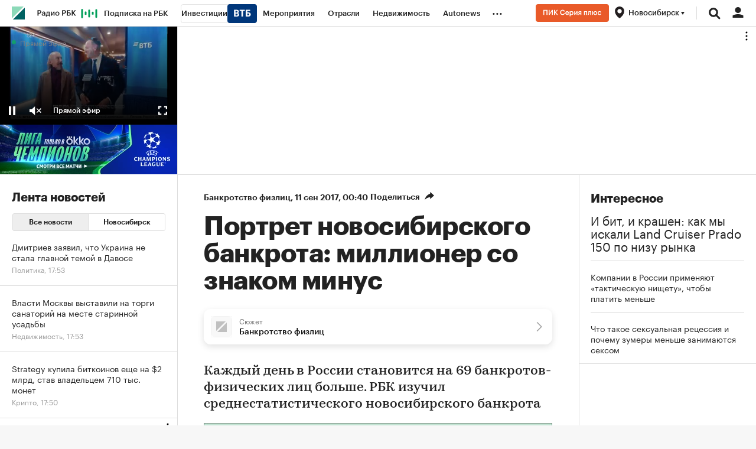

--- FILE ---
content_type: text/html; charset=UTF-8
request_url: https://nsk.rbc.ru/nsk/photoreport/11/09/2017/59b2c9079a7947a175a22a7f?from=story_58a3b5689a79477476846435
body_size: 37639
content:
<!DOCTYPE html>


<html lang="ru" >
<head>
    <meta http-equiv="Content-Type" content="text/html; charset=utf-8">
    <meta http-equiv="X-UA-Compatible" content="IE=edge,chrome=1">
    <meta http-equiv="Cache-Control" content="no-cache">
    <meta name="viewport" content="width=device-width, initial-scale=1.0, user-scalable=no, minimum-scale=1.0, maximum-scale=1.0">
    <meta name="HandheldFriendly" content="True">
    <meta name="format-detection" content="telephone=no">
    <meta name="format-detection" content="address=no">

    
    
    
    

            <title>Портрет новосибирского банкрота: миллионер со знаком минус — РБК</title>

<meta name="title" content="Портрет новосибирского банкрота: миллионер со знаком минус — РБК"/>
<meta name="description" content="Каждый день в России становится на 69 банкротов-физических лиц больше. РБК изучил среднестатистического новосибирского банкрота"/>
<meta name="keywords" content="Банкрот, Среднестатистический, Физический, Новосибирский"/>
<meta name="copyright" content="«РосБизнесКонсалтинг»"/>
<meta name="robots" content="index, follow">

<meta property="og:title" content="Портрет новосибирского банкрота: миллионер со знаком минус"/>
<meta property="og:type" content="article"/>
<meta property="og:url" content="https://nsk.rbc.ru/nsk/photoreport/11/09/2017/59b2c9079a7947a175a22a7f"/>
<meta property="og:image" content="https://s.rbk.ru/v10_rbcnews_static/current/images/rbc-share.png"/>
<meta property="og:description" content="Каждый день в России становится на 69 банкротов-физических лиц больше. РБК изучил среднестатистического новосибирского банкрота"/>
<meta property="og:site_name" content="РБК"/>

<meta name="twitter:card" content="summary_large_image"/>
<meta name="twitter:site" content="@ru_rbc"/>
<meta name="twitter:creator" content="@ru_rbc"/>
<meta name="twitter:title" content="Портрет новосибирского банкрота: миллионер со знаком минус"/>
<meta name="twitter:description" content="Каждый день в России становится на 69 банкротов-физических лиц больше. РБК изучил среднестатистического новосибирского банкрота"/>
<meta name="twitter:image" content="https://s0.rbk.ru/v6_top_pics/media/img/2/24/755048899007242.jpg"/>
<meta name="twitter:image:alt" content="РБК – новости в реальном времени"/>

<link rel="canonical" href="https://nsk.rbc.ru/nsk/photoreport/11/09/2017/59b2c9079a7947a175a22a7f"/>

<link rel="amphtml" href="https://amp.rbc.ru/regional/nsk/photoreport/11/09/2017/59b2c9079a7947a175a22a7f">

<meta http-equiv="Reply-to" content="webmaster@rbc.ru"/>




    
    
    <script type="application/ld+json">
        {
            "@context": "https://schema.org",
            "@type": "BreadcrumbList",
            "itemListElement": [{
                "@type": "ListItem",
                "position": 1,
                "name": "✅РБК",
                "item": "https://www.rbc.ru/"
            },{
                "@type": "ListItem",
                "position": 2,
                "name": "✅Банкротство физлиц",
                "item": "https://nsk.rbc.ru/nsk/story/58a3b5689a79477476846435"
            },{
                "@type": "ListItem",
                "position": 3,
                "name": "✅Портрет новосибирского банкрота: миллионер со знаком минус",
                "item": "https://nsk.rbc.ru/nsk/photoreport/11/09/2017/59b2c9079a7947a175a22a7f"
            }]
        }
    </script>
        
        

<meta property="yandex_recommendations_category" content="Банкротство физлиц"/>


                
            <link id="link-favicon" rel="icon" type="image/png" href="//s.rbk.ru/v10_rbcnews_static/common/common-10.11.19/images/favicon.png">
    
            <link rel="apple-touch-icon" sizes="60x60" href="//s.rbk.ru/v10_rbcnews_static/common/common-10.11.19/images/apple-touch-icon-60x60.png">
        <link rel="apple-touch-icon" sizes="76x76" href="//s.rbk.ru/v10_rbcnews_static/common/common-10.11.19/images/apple-touch-icon-76x76.png">
        <link rel="apple-touch-icon" sizes="120x120" href="//s.rbk.ru/v10_rbcnews_static/common/common-10.11.19/images/apple-touch-icon-120x120.png">
        <link rel="apple-touch-icon" sizes="152x152" href="//s.rbk.ru/v10_rbcnews_static/common/common-10.11.19/images/apple-touch-icon-152x152.png">
        <link rel="apple-touch-icon" sizes="180x180" href="//s.rbk.ru/v10_rbcnews_static/common/common-10.11.19/images/apple-touch-icon-180x180.png">
        <link rel="icon" type="image/png" sizes="192x192" href="//s.rbk.ru/v10_rbcnews_static/common/common-10.11.19/images/android-chrome-192x192.png">
        <link rel="icon" type="image/png" sizes="512x512" href="//s.rbk.ru/v10_rbcnews_static/common/common-10.11.19/images/android-chrome-512x512.png">
        <link rel="mask-icon" href="//s.rbk.ru/v10_rbcnews_static/common/common-10.11.19/images/safari-pinned-tab.svg" color="#999999">
        <meta name="msapplication-TileColor" content="#ffffff">
        <meta name="msapplication-TileImage" content="//s.rbk.ru/v10_rbcnews_static/common/common-10.11.19/images/mstile-144x144.png">
        <meta name="msapplication-square70x70logo" content="//s.rbk.ru/v10_rbcnews_static/common/common-10.11.19/images/mstile-70x70.png">
        <meta name="msapplication-square150x150logo" content="//s.rbk.ru/v10_rbcnews_static/common/common-10.11.19/images/mstile-150x150.png">
        <meta name="msapplication-square310x310logo" content="//s.rbk.ru/v10_rbcnews_static/common/common-10.11.19/images/mstile-310x310.png">
        <meta name="msapplication-wide310x150logo" content="//s.rbk.ru/v10_rbcnews_static/common/common-10.11.19/images/mstile-310x150.png">
    
        <link rel="preload" href="//s.rbk.ru/v10_rbcnews_static/common/common-10.11.19/styles/build/_common.css" media="screen" as="style">
    <link rel="stylesheet" href="//s.rbk.ru/v10_rbcnews_static/common/common-10.11.19/styles/build/_common.css" media="screen">
    <link rel="stylesheet" href="//s.rbk.ru/v10_rbcnews_static/common/common-10.11.19/styles/build/_print.css" media="print">
    <link rel="preload" href="//s.rbk.ru/v10_rbcnews_static/common/common-10.11.19/fonts/GraphikRBCLC/GraphikRBCLC-Regular.woff2" as="font" type="font/woff2" crossorigin="anonymous">
    <link rel="preload" href="//s.rbk.ru/v10_rbcnews_static/common/common-10.11.19/fonts/GraphikRBCLC/GraphikRBCLC-Medium.woff2" as="font" type="font/woff2" crossorigin="anonymous">
    <link rel="preload" href="//s.rbk.ru/v10_rbcnews_static/common/common-10.11.19/fonts/GraphikRBCLC/GraphikRBCLC-Semibold.woff2" as="font" type="font/woff2" crossorigin="anonymous">
    <link rel="preload" href="//s.rbk.ru/v10_rbcnews_static/common/common-10.11.19/fonts/GraphikRBCLC/GraphikRBCLC-Bold.woff2" as="font" type="font/woff2" crossorigin="anonymous">
            <link rel="preload" href="//s.rbk.ru/v10_rbcnews_static/common/common-10.11.19/fonts/KazimirTextRBC/KazimirTextRBC-Regular.woff2" as="font" type="font/woff2" crossorigin="anonymous">
        <link rel="preload" href="//s.rbk.ru/v10_rbcnews_static/common/common-10.11.19/fonts/KazimirTextRBC/KazimirTextRBC-Semibold.woff2" as="font" type="font/woff2" crossorigin="anonymous">
        <link rel="preload" href="//s.rbk.ru/v10_rbcnews_static/common/common-10.11.19/fonts/build/_common-fonts.css" media="screen" as="style">
    <link rel="stylesheet" href="//s.rbk.ru/v10_rbcnews_static/common/common-10.11.19/fonts/build/_common-fonts.css" media="screen">

    
        <link rel="preload" href="//s.rbk.ru/v10_rbcnews_static/rbcnews-10.7.23/styles/build/_main.css" media="screen" as="style"/>
    <link rel="stylesheet" href="//s.rbk.ru/v10_rbcnews_static/rbcnews-10.7.23/styles/build/_main.css" media="screen"/>
    <link rel="stylesheet" href="//s.rbk.ru/v10_rbcnews_static/rbcnews-10.7.23/styles/build/_print.css" media="print"/>

            <link rel="preload" href="//s.rbk.ru/v10_rbcnews_static/common/common-10.11.19/styles/build/pages/_news.css" media="screen" as="style">
    <link rel="stylesheet" href="//s.rbk.ru/v10_rbcnews_static/common/common-10.11.19/styles/build/pages/_news.css"  media="screen">

    <link rel="preload" href="//s.rbk.ru/v10_rbcnews_static/rbcnews-10.7.23/styles/build/pages/_news.css" media="screen" as="style"/>
    <link rel="stylesheet" href="//s.rbk.ru/v10_rbcnews_static/rbcnews-10.7.23/styles/build/pages/_news.css"  media="screen"/>

            <link rel="preload" href="//s.rbk.ru/v10_rbcnews_static/common/common-10.11.19/scripts/vendor/jquery/jquery-3.5.1.min.js" as="script">
        <script src="//s.rbk.ru/v10_rbcnews_static/common/common-10.11.19/scripts/vendor/jquery/jquery-3.5.1.min.js"></script>
    
    <link rel="preload" href="//s.rbk.ru/v10_rbcnews_static/common/common-10.11.19/scripts/build/_core.js" as="script">
    <script src="//s.rbk.ru/v10_rbcnews_static/common/common-10.11.19/scripts/build/_core.js"></script>

                <script>
            window.foxConfig = {
                project: 'news',
                useVideo: true,
                useFallback: true,
                useWeboramaSegments: true,
                useHeaderBidding: true,
                useInformerClass: true,
                page: 'default',
                abTestKey: '10.4Z',
            };
        </script>

                        
                                                        
                    <script>
                const additionalTargetingParameters = [
                    {
                        title: 'puid3',
                        value: 'old'
                    },
                    {
                        title: 'puid4',
                        value: 'unauth'
                    },
                ];

                let targetingParameters = [], autoTargetingParameters = [];

                try {
                    targetingParameters = (JSON.parse('[]') || []);
                    autoTargetingParameters = (JSON.parse('["58a3b5689a79477476846435"]') || []);
                } catch (error){
                    console.warn('Fox: targetingParameters or autoTargetingParameters has error');
                }

                window.foxConfig.targetingParameters = targetingParameters;
                window.foxConfig.autoTargetingParameters = autoTargetingParameters;
                window.foxConfig.useAutoTargetingParameters = true;

                if (window.foxConfig.targetingParameters.length) {
                    window.foxConfig.targetingParameters = [
                        ...window.foxConfig.targetingParameters,
                        ...additionalTargetingParameters
                    ]
                } else {
                    window.foxConfig.targetingParameters = additionalTargetingParameters;
                }
            </script>
        
        <script type="text/javascript">
    window.foxConfig.backOffice = [{"place_name":"after_topline_inner","refresh_timeout":1,"max_refresh_count":0,"activation":"instant","tab_refresh":false,"viewable_only":false,"is_disabled":false},{"place_name":"in_newsline_inner","refresh_timeout":1,"max_refresh_count":0,"activation":"instant","tab_refresh":false,"viewable_only":false,"is_disabled":false},{"place_name":"right_1_inner","refresh_timeout":1,"max_refresh_count":0,"activation":"instant","tab_refresh":false,"viewable_only":false,"is_disabled":false},{"place_name":"skyscraper_inner","refresh_timeout":1,"max_refresh_count":0,"activation":"instant","tab_refresh":false,"viewable_only":false,"is_disabled":false},{"place_name":"right_2_inner","refresh_timeout":1,"max_refresh_count":0,"activation":"instant","tab_refresh":false,"viewable_only":false,"is_disabled":false},{"place_name":"in_newsline_more_inner","refresh_timeout":1,"max_refresh_count":0,"activation":"instant","tab_refresh":false,"viewable_only":false,"is_disabled":false},{"place_name":"after_topline_more_inner","refresh_timeout":1,"max_refresh_count":0,"activation":"instant","tab_refresh":false,"viewable_only":false,"is_disabled":false},{"place_name":"informer-inner (auto-1)","refresh_timeout":5,"max_refresh_count":0,"activation":"default","tab_refresh":false,"viewable_only":true,"is_disabled":false},{"place_name":"informer-inner (realty-1)","refresh_timeout":5,"max_refresh_count":0,"activation":"default","tab_refresh":false,"viewable_only":true,"is_disabled":false},{"place_name":"native-video-for-incut","refresh_timeout":1,"max_refresh_count":0,"activation":"instant","tab_refresh":false,"viewable_only":false,"is_disabled":false},{"place_name":"freezer_inner","refresh_timeout":1,"max_refresh_count":0,"activation":"instant","tab_refresh":false,"viewable_only":false,"is_disabled":false},{"place_name":"freezer_inner-fallback","refresh_timeout":1,"max_refresh_count":0,"activation":"instant","tab_refresh":false,"viewable_only":false,"is_disabled":false},{"place_name":"enter_scroller_inner_mobile","refresh_timeout":1,"max_refresh_count":0,"activation":"instant","tab_refresh":false,"viewable_only":false,"is_disabled":false},{"place_name":"after_topline_inner_mobile_more","refresh_timeout":1,"max_refresh_count":0,"activation":"instant","tab_refresh":false,"viewable_only":false,"is_disabled":false}];
    RA.config.set('banners.preroll', {"live":"https:\/\/yandex.ru\/ads\/adfox\/226279\/getCode?","content_video":"https:\/\/yandex.ru\/ads\/adfox\/226279\/getCode?","live_add_puid":true,"content_video_add_puid":true});
</script>

        
    <!-- Заглушка для поддержания корректной работы common -->
    <script>
        RA.config.set('fox', true);
        RA.config.set('fox-video', true);
        RA.repo.banner = {
            isHalt: function() {
                return false;
            },
            getService: function() {
                return {
                    getPlaces: function() {
                        return [];
                    },
                    createPlaceholder: function(){
                        return null;
                    }
                }
            },
            addFloatTargetingKeyValue: function() {},
            addFloatHideBanners: function() {},
            setTargeting: function() {},
            addEventListener: function() {},
            removeEventListener: function() {},
            run: function() {},
            refresh: function() {},
            clear: function() {},
            exclusiveValue: function() {},
            checkAdBlock: function() {
                return 1;
            },
            clearTargeting: function() {},
            getFloatHideBanners: function() {},
            disableRefresh: function() {},
            EVENTS: {}
        };

        const helpers = window.RA.repo.helpers;
        let hashCode = 0;
        if (helpers && helpers.hashCode) {
            hashCode = helpers.hashCode(RA.repo.banner.checkAdBlock.toString());
        }

        window.RA.config.set('bHashCode', hashCode);
    </script>
    <script>
        (function(){
            function defineScript ({ src, async, defer }) {
                return new Promise((resolve, reject) => {
                    const tag = document.createElement('script');

                    tag.type = 'text/javascript';
                    tag.src = src;

                    tag.async = !!async;

                    if(defer){
                        tag.defer = true;
                    }

                    tag.onload = resolve;
                    tag.onerror = reject;

                    document.head.appendChild(tag);
                });
            }

            window.foxState = {
                loaded: null,
            };
            defineScript({
                src: '//s.rbk.ru/v2_rbcbanners_static/rbcbanners-2.1.60/fox/build/app.js',
                                defer: true,
                            }).then(function(){
                window.foxState.loaded = true;
                document.dispatchEvent(new CustomEvent('foxLoaded'));
            }).catch(function(){
                const errorType = 'loaderError';
                document.dispatchEvent(new CustomEvent('foxError', {
                    detail: {
                        type: errorType,
                    },
                }));
                window.foxState.foxError = errorType;
                window.foxState.loaded = false;
            });
        })();
    </script>

    
    <script>
        RA.version = 10;
        RA.env = ('production' || 'production'); // develop, test, staging, production
        RA.config.set('device.isMobile', false);
        RA.config.set('device.isApp', false);
        RA.config.set('ajax.prefix', '/v10/');
        RA.config.set('layout.mainMenuHeight', 105);
        RA.config.set('layout.toplineHeight', 45);
        RA.config.set('layout.headerHeight', 60);
        RA.config.set('layout.layoutMinBreakpoint', 1260);
        RA.config.set('layout.layoutMinWidth', 980);
        RA.config.set('layout.bottomBannerHeight', 250);
        RA.config.set('layout.billboardHeight', 250);
        RA.config.set('layout.isLogoBW', false);
        RA.config.set('layout.templatePath', 'public');
        RA.config.set('urls.common_static', '//s.rbk.ru/v10_rbcnews_static/common/common-10.11.19/');
        RA.config.set('urls.static', '//s.rbk.ru/v10_rbcnews_static/rbcnews-10.7.23/');
        RA.config.set('urls.image', 'https://s.rbk.ru/v10_rbcnews_static/current/images/');
        RA.config.set('domain', '.rbc.ru');
        RA.config.set('domainAuth', 'https://auth.rbc.ru');
        RA.config.set('domainApigw', 'https://apigw.rbc.ru');
        RA.config.set('pro.cookie', '');
        RA.config.set('video.off', false);
        RA.config.set('paywall.user.logined', false);
        RA.config.set('paywall.user.paid', false);
        RA.config.set('mainPage', false);
        RA.config.set('showBanners', true);
        RA.config.set('noVideo', false);
        RA.config.set('disableThirdPartyScripts', false);
        RA.config.set('split', 'Z');
        RA.config.set('yandexCaptchaKey', 'ysc1_Kd1HVgncMR21IKbmWHeEcFYVwfb6pSyxbicSghwcc196899e');
		RA.config.set('proProjectUrl', 'https://pro.rbc.ru');
    </script>

                                                                            
    <script>
        RA.config.set('region', 'nsk');
            </script>
        <script>
        RA.config.set('newslist', ["696f79d79a79474386490d0b","696f76839a7947d230c8b3c0","696f71099a7947295cd738f5","696eebfc9a79471ab10aa478","696f3d799a794767a010572c","696f2f079a794776c091c152","696f10349a7947057469a15a","696f0a3c9a79474029a76c85","696ef2d19a79477718197c5a","696eeab29a7947204b8bf4a1","696a0b239a79473e7a94713b","696edd359a79479e4db1e1cd","696ddaef9a7947be1c6c2364","696e102d9a79470f95e237ee","696de9f29a7947305d54e3e8","696e005a9a79477044f7552a","696df3619a794742c2c3370b","696de0189a79475f44133eea","696e65769a7947302cf6b0ff","696d9e539a7947f619247760"]);
        RA.config.set('newsTypeList', {"696f79d79a79474386490d0b":"article","696f76839a7947d230c8b3c0":"article","696f71099a7947295cd738f5":"article","696eebfc9a79471ab10aa478":"article","696f3d799a794767a010572c":"article","696f2f079a794776c091c152":"article","696f10349a7947057469a15a":"article","696f0a3c9a79474029a76c85":"article","696ef2d19a79477718197c5a":"article","696eeab29a7947204b8bf4a1":"article","696a0b239a79473e7a94713b":"article","696edd359a79479e4db1e1cd":"article","696ddaef9a7947be1c6c2364":"article","696e102d9a79470f95e237ee":"article","696de9f29a7947305d54e3e8":"article","696e005a9a79477044f7552a":"article","696df3619a794742c2c3370b":"article","696de0189a79475f44133eea":"article","696e65769a7947302cf6b0ff":"article","696d9e539a7947f619247760":"article"});
            </script>

                    <meta name="apple-itunes-app" content="app-id=483524731">
    
    <meta name="theme-color" content="#11BB88"/>
    <link rel="manifest" href="//s.rbk.ru/v10_rbcnews_static/rbcnews-10.7.23/app/manifest.json">
    
    
    <script>
        RA.config.set('appPushDomain', 'https://app.rbc.ru/');
        RA.config.set('apnPushDomen', 'https://app.rbc.ru');
        RA.config.set('apnWebsitePushId', 'web.ru.rbc.top');
        RA.config.set('messagingSenderId', '644988820153');
        RA.config.set('user.region', 'nsk');
        RA.config.set('layout.mainMenuHeight', 45);
        RA.config.set('newsfeed.loadTabNick', 'rbcnews.uploaded');
        RA.config.set('newsfeed.removeHiddingNews', true);
        RA.config.set('project', 'rbc');
        RA.config.set('pagename', 'news');
        RA.config.set('projectUrl', 'https://www.rbc.ru');
        RA.config.set('visitedPagesEnabled', true);
        RA.config.set('trackingRequestIsEnabled', true);
        RA.config.set('maxPinnedStoriesCount', 1);
        RA.config.set('newDesignExperiment', 1);

        try {
            RA.config.set('criticalPlacements', JSON.parse('{    "mtsOnbordingAida": {      "enabled": false,      "showCount": 5,      "blockUrl": "http://mts-marketolog.rbc.ru/?utm_source=rbc&utm_medium=banner&utm_campaign=rbc_banner_floorad_1&erid=Pb3XmBtzt74NLb5PG7ECU7KVXCJ1uNwHRCsQear",      "buttonUrl": "http://mts-marketolog.rbc.ru/?utm_source=rbc&utm_medium=banner&utm_campaign=rbc_banner_floorad_1&erid=Pb3XmBtzt74NLb5PG7ECU7KVXCJ1uNwHRCsQear",      "disableDate": "2022-12-31 11:00"    }  } '));
        }
        catch (e) {
            console.log('Critical placements error: ', e);
        }

                    RA.config.set('abtest', '10.4Z');
        
        
         RA.config.set('pollPopup.shouldRun', true);
 RA.config.set('pollPopupMobile.shouldRun', false);

        const newDesignSplitCookie = document.cookie.match('(^|;)\\s*split\\s*=\\s*([^;]+)')?.pop() || '';

        if(newDesignSplitCookie === 'A'){
          window.yaParams = window.yaParams || {};
          Object.assign(window.yaParams, {
            'ab_test_main10': 'my_rbc_beta_old',
          });
        }

        /**
         *
         */
        window.utmMarkerConfig = {
          source: 'nsk.rbc.ru/nsk',
          term: '10.4Z_noauth'
        };
    </script>


    <script>
        window.utmMarkerConfig = Object.assign(window.utmMarkerConfig,{
            from: 'article_body',
            campaign: 'inarticle_59b2c9079a7947a175a22a7f',
        });
    </script>

        </head>
<body
                data-rm-document-type="photoreport"
        data-page="news"
    class="free "
>

        <noscript>
        <style>
            :root {
                --auto-if-no-script: auto;
                --none-if-no-script: none;
                --block-if-no-script: block;
                --zero-if-no-script: 0;
                --one-if-no-script: 1;
            }
        </style>
    </noscript>

        <span class="g-mobile-detector g-mobile"></span>
    <span class="g-tablet-detector g-tablet"></span>
    <span class="g-desktop-small-detector g-desktop-small"></span>
    <span class="g-desktop-detector g-desktop"></span>

        <a href="#maincontent" class="main-content-link l-window js-skip-to-content" tabindex="1">Перейти к основному контенту</a>

            <div id="js_ra_notifications" class="ra-notifications"></div>
    
                                            <header class="topline__wrapper js-topline-wrapper topline__wrapper_min">
                    <div class="topline l-window js-topline js-filter-lock-block">
                            <div class="topline__inner l-row js-topline"><div class="topline__left js-topline-left"><span class="topline__logo-block"><a class="topline__logo" href="https://www.rbc.ru/"></a><div class="fox-tail fox-tail_topline-logo g-desktop-visible g-tablet-visible g-mobile-orientation-all-hidden"
                    data-role="fox-tail"
                        data-unit="topline_logo_inner"
        style="width: 22px; height: 22px;"
         data-force-observe="1"
    ></div><div class="fox-tail fox-tail_topline-logo g-mobile-orientation-all-visible"
                    data-role="fox-tail"
                        data-unit="topline_logo_inner_mobile"
        style="width: 22px; height: 22px;"
         data-force-observe="1"
    ></div></span>    
                                                                                <div
                class="
                    doodle doodle_desktop
                    
                    is-topline js-doodle
                     js-yandex-counter"
                data-rm-data-element='{"projectNick":"rbcnews","documentType":null,"documentId":null,"index":null,"href":"https:\/\/www.rbc.ru\/story\/68822f889a79475439ba67bb?from=topline","image":true,"text":null}'
                data-rm-data-block='{"formatType":"","formatSize":"","publisherNick":"topline"}'
                                    data-yandex-show="doodle_show"
                                >
                <a class="
                    doodle__link js-doodle-link
                     js-yandex-counter"
                                            href="https://www.rbc.ru/story/68822f889a79475439ba67bb?from=topline"
                        target="_blank"
                                                    data-yandex-name="doodle_click"
                                                                >
                    <img src="https://s0.rbk.ru/v6_top_pics/media/img/1/61/347570946262611.svg" alt="">
                </a>
                <div class="doodle__over-link"></div>
            </div>
            <div class="topline__projects-wrap js-topline-first"><nav class="topline__items-container js-topline-dropdown-container"><ul class="topline__projects"><li class="topline__item-block is-big js-topline-item"><a
            href="https://pro.rbc.ru/?from=topline_main"
            class="topline__item js-yandex-counter"
            data-yandex-name="from_topline"
            data-yandex-params='{url: "https://pro.rbc.ru/?from=topline_main"}'
            
        ><span>Подписка на РБК</span></a></li><li class="topline__item-block is-big is-outline js-topline-item"><a
            href="https://www.rbc.ru/quote?utm_source=topline"
            class="topline__item js-yandex-counter"
            data-yandex-name="from_topline"
            data-yandex-params='{url: "https://www.rbc.ru/quote?utm_source=topline"}'
            
        ><span>Инвестиции</span><span class="topline__item__image-block"><img
                        src="https://s0.rbk.ru/v6_top_pics/media/img/2/89/347628703693892.svg"
                        class="topline__item__image"
                        alt=""
                        loading="lazy"
                        decoding="async"
                    /></span></a></li><li class="topline__item-block is-big js-topline-item"><a
            href="https://events.rbc.ru/?utm_source=topline"
            class="topline__item js-yandex-counter"
            data-yandex-name="from_topline"
            data-yandex-params='{url: "https://events.rbc.ru/?utm_source=topline"}'
            
        ><span>Мероприятия</span></a></li><li class="topline__item-block is-big js-topline-item"><a
            href="https://www.rbc.ru/industries?utm_source=topline"
            class="topline__item js-yandex-counter"
            data-yandex-name="from_topline"
            data-yandex-params='{url: "https://www.rbc.ru/industries?utm_source=topline"}'
            
        ><span>Отрасли</span></a></li><li class="topline__item-block is-big js-topline-item"><a
            href="https://realty.rbc.ru/?utm_source=topline"
            class="topline__item js-yandex-counter"
            data-yandex-name="from_topline"
            data-yandex-params='{url: "https://realty.rbc.ru/?utm_source=topline"}'
            
        ><span>Недвижимость</span></a></li><li class="topline__item-block is-big js-topline-item"><a
            href="https://www.autonews.ru/?utm_source=topline"
            class="topline__item js-yandex-counter"
            data-yandex-name="from_topline"
            data-yandex-params='{url: "https://www.autonews.ru/?utm_source=topline"}'
            
        ><span>Autonews</span></a></li><li class="topline__item-block is-big js-topline-item"><a
            href="https://companies.rbc.ru/?utm_source=topline"
            class="topline__item js-yandex-counter"
            data-yandex-name="from_topline"
            data-yandex-params='{url: "https://companies.rbc.ru/?utm_source=topline"}'
            
        ><span>РБК Компании</span></a></li><li class="topline__item-block is-big js-topline-item"><a
            href="https://tv.rbc.ru/?utm_source=topline"
            class="topline__item js-yandex-counter"
            data-yandex-name="from_topline"
            data-yandex-params='{url: "https://tv.rbc.ru/?utm_source=topline"}'
            
        ><span>Телеканал</span></a></li><li class="topline__item-block is-big js-topline-item"><a
            href="https://www.rbc.ru/wine?utm_source=rbc&amp;utm_medium=menu"
            class="topline__item js-yandex-counter"
            data-yandex-name="from_topline"
            data-yandex-params='{url: "https://www.rbc.ru/wine?utm_source=rbc&amp;utm_medium=menu"}'
            
        ><span>РБК Вино</span></a></li><li class="topline__item-block is-big js-topline-item"><a
            href="https://sportrbc.ru/?utm_source=topline"
            class="topline__item js-yandex-counter"
            data-yandex-name="from_topline"
            data-yandex-params='{url: "https://sportrbc.ru/?utm_source=topline"}'
            
        ><span>Спорт</span></a></li><li class="topline__item-block is-big js-topline-item"><a
            href="https://www.rbc.ru/story/education?from=topline_menu"
            class="topline__item js-yandex-counter"
            data-yandex-name="from_topline"
            data-yandex-params='{url: "https://www.rbc.ru/story/education?from=topline_menu"}'
            
        ><span>РБК Образование</span></a></li><li class="topline__item-block is-big js-topline-item"><a
            href="https://www.rbc.ru/life?utm_source=topline"
            class="topline__item js-yandex-counter"
            data-yandex-name="from_topline"
            data-yandex-params='{url: "https://www.rbc.ru/life?utm_source=topline"}'
            
        ><span>РБК Life</span></a></li><li class="topline__item-block is-big js-topline-item"><a
            href="https://trends.rbc.ru/trends/?utm_source=topline"
            class="topline__item js-yandex-counter"
            data-yandex-name="from_topline"
            data-yandex-params='{url: "https://trends.rbc.ru/trends/?utm_source=topline"}'
            
        ><span>Тренды</span></a></li><li class="topline__item-block is-big js-topline-item"><a
            href="https://style.rbc.ru/visionaries/?utm_source=rbc_topline"
            class="topline__item js-yandex-counter"
            data-yandex-name="from_topline"
            data-yandex-params='{url: "https://style.rbc.ru/visionaries/?utm_source=rbc_topline"}'
            
        ><span>Визионеры</span></a></li><li class="topline__item-block is-big js-topline-item"><a
            href="https://www.rbc.ru/national"
            class="topline__item js-yandex-counter"
            data-yandex-name="from_topline"
            data-yandex-params='{url: "https://www.rbc.ru/national"}'
            
        ><span>Национальные проекты</span></a></li><li class="topline__item-block is-big js-topline-item"><a
            href="https://www.rbc.ru/gorod/?utm_source=topline"
            class="topline__item js-yandex-counter"
            data-yandex-name="from_topline"
            data-yandex-params='{url: "https://www.rbc.ru/gorod/?utm_source=topline"}'
            
        ><span>Город</span></a></li><li class="topline__item-block is-big js-topline-item"><a
            href="https://style.rbc.ru/?utm_source=topline"
            class="topline__item js-yandex-counter"
            data-yandex-name="from_topline"
            data-yandex-params='{url: "https://style.rbc.ru/?utm_source=topline"}'
            
        ><span>Стиль</span></a></li><li class="topline__item-block is-big js-topline-item"><a
            href="https://www.rbc.ru/crypto/?utm_source=topline"
            class="topline__item js-yandex-counter"
            data-yandex-name="from_topline"
            data-yandex-params='{url: "https://www.rbc.ru/crypto/?utm_source=topline"}'
            
        ><span>Крипто</span></a></li><li class="topline__item-block is-big js-topline-item"><a
            href="https://spb.plus.rbc.ru/?utm_source=topline"
            class="topline__item js-yandex-counter"
            data-yandex-name="from_topline"
            data-yandex-params='{url: "https://spb.plus.rbc.ru/?utm_source=topline"}'
            
        ><span>РБК Бизнес-среда</span></a></li><li class="topline__item-block is-big js-topline-item"><a
            href="https://www.rbc.ru/dc/?utm_source=topline"
            class="topline__item js-yandex-counter"
            data-yandex-name="from_topline"
            data-yandex-params='{url: "https://www.rbc.ru/dc/?utm_source=topline"}'
            
        ><span>Дискуссионный клуб</span></a></li><li class="topline__item-block is-big js-topline-item"><a
            href="https://marketing.rbc.ru/?utm_source=topline"
            class="topline__item js-yandex-counter"
            data-yandex-name="from_topline"
            data-yandex-params='{url: "https://marketing.rbc.ru/?utm_source=topline"}'
            
        ><span>Исследования</span></a></li><li class="topline__item-block is-big js-topline-item"><a
            href="https://ratings.ru/?utm_source=topline"
            class="topline__item js-yandex-counter"
            data-yandex-name="from_topline"
            data-yandex-params='{url: "https://ratings.ru/?utm_source=topline"}'
            
        ><span>Кредитные рейтинги</span></a></li><li class="topline__item-block is-big js-topline-item"><a
            href="https://biztorg.ru/?utm_source=topline"
            class="topline__item js-yandex-counter"
            data-yandex-name="from_topline"
            data-yandex-params='{url: "https://biztorg.ru/?utm_source=topline"}'
            
        ><span>Франшизы</span></a></li><li class="topline__item-block is-big js-topline-item"><a
            href="https://www.rbc.ru/newspaper/?utm_source=topline"
            class="topline__item js-yandex-counter"
            data-yandex-name="from_topline"
            data-yandex-params='{url: "https://www.rbc.ru/newspaper/?utm_source=topline"}'
            
        ><span>Газета</span></a></li><li class="topline__item-block is-big js-topline-item"><a
            href="https://spbspecials.rbc.ru/?utm_source=topline"
            class="topline__item js-yandex-counter"
            data-yandex-name="from_topline"
            data-yandex-params='{url: "https://spbspecials.rbc.ru/?utm_source=topline"}'
            
        ><span>Спецпроекты СПб</span></a></li><li class="topline__item-block is-big js-topline-item"><a
            href="https://spb-bc.rbc.ru/?utm_source=topline"
            class="topline__item js-yandex-counter"
            data-yandex-name="from_topline"
            data-yandex-params='{url: "https://spb-bc.rbc.ru/?utm_source=topline"}'
            
        ><span>Конференции СПб</span></a></li><li class="topline__item-block is-big js-topline-item"><a
            href="https://specialists.ru/?utm_source=topline"
            class="topline__item js-yandex-counter"
            data-yandex-name="from_topline"
            data-yandex-params='{url: "https://specialists.ru/?utm_source=topline"}'
            
        ><span>Спецпроекты</span></a></li><li class="topline__item-block is-big js-topline-item"><a
            href="https://corp.rescore.online/?utm_source=topline"
            class="topline__item js-yandex-counter"
            data-yandex-name="from_topline"
            data-yandex-params='{url: "https://corp.rescore.online/?utm_source=topline"}'
            
        ><span>Проверка контрагентов</span></a></li><li class="topline__item-block is-big js-topline-item"><a
            href="https://esg-index.rbc.ru/"
            class="topline__item js-yandex-counter"
            data-yandex-name="from_topline"
            data-yandex-params='{url: "https://esg-index.rbc.ru/"}'
            
        ><span>ESG-индекс</span></a></li><li class="topline__item-block is-big js-topline-item"><a
            href="https://www.rbc.ru/rubric/politics?utm_source=topline"
            class="topline__item js-yandex-counter"
            data-yandex-name="from_topline"
            data-yandex-params='{url: "https://www.rbc.ru/rubric/politics?utm_source=topline"}'
            
        ><span>Политика</span></a></li><li class="topline__item-block is-big js-topline-item"><a
            href="https://www.rbc.ru/rubric/economics?utm_source=topline"
            class="topline__item js-yandex-counter"
            data-yandex-name="from_topline"
            data-yandex-params='{url: "https://www.rbc.ru/rubric/economics?utm_source=topline"}'
            
        ><span>Экономика</span></a></li><li class="topline__item-block is-big js-topline-item"><a
            href="https://www.rbc.ru/rubric/business?utm_source=topline"
            class="topline__item js-yandex-counter"
            data-yandex-name="from_topline"
            data-yandex-params='{url: "https://www.rbc.ru/rubric/business?utm_source=topline"}'
            
        ><span>Бизнес</span></a></li><li class="topline__item-block is-big js-topline-item"><a
            href="https://www.rbc.ru/rubric/technology_and_media?utm_source=topline"
            class="topline__item js-yandex-counter"
            data-yandex-name="from_topline"
            data-yandex-params='{url: "https://www.rbc.ru/rubric/technology_and_media?utm_source=topline"}'
            
        ><span>Технологии и медиа</span></a></li><li class="topline__item-block is-big js-topline-item"><a
            href="https://www.rbc.ru/rubric/finances?utm_source=topline"
            class="topline__item js-yandex-counter"
            data-yandex-name="from_topline"
            data-yandex-params='{url: "https://www.rbc.ru/rubric/finances?utm_source=topline"}'
            
        ><span>Финансы</span></a></li><li class="topline__item-block is-big js-topline-item"><a
            href="https://cash.rbc.ru/?utm_source=topline"
            class="topline__item js-yandex-counter"
            data-yandex-name="from_topline"
            data-yandex-params='{url: "https://cash.rbc.ru/?utm_source=topline"}'
            
        ><span>Рынок наличной валюты</span></a></li></ul></nav><nav class="topline__more"><ul class="topline__item__wrap"></ul><div class="topline__dropdown"><a href="" class="topline__dropdown__handle js-topline-dropdown">
                            ...
                        </a><div class="topline__dropdown__list js-topline-dropdown-list"><ul class="topline__dropdown__list__inner js-topline-dropdown-list-inner"></ul></div></div></nav></div><div class="js-indicators g-overflow" data-type="topline"></div></div><div class="topline__right"><div class="topline__branding__wrapper js-topline-branding
            "
             data-items='[{"id":"6953b6659a794792d3005af1","hide_for_paid_users":true,"descriptor":null,"descriptor_md":null,"url_for_desktop":"https:\/\/pik.rbc.ru\/?utm_source=rbc&utm_medium=banner&utm_campaign=pik23_button_rbc&erid=2SDnjehW33e","url_for_mobile":"https:\/\/pik.rbc.ru\/?utm_source=rbc&utm_medium=banner&utm_campaign=pik23_button_rbc&erid=2SDnjehW33e","hide_plate_on_click":false,"advertiser":null,"advertiser_md":null,"publish_date_t":1767214801,"publish_date":"Thu, 01 Jan 2026 00:00:01 +0300","first_publish_date_t":1767214801,"first_publish_date":"Thu, 01 Jan 2026 00:00:01 +0300","modif_date_t":1767094056,"modif_date":"Tue, 30 Dec 2025 14:27:36 +0300","create_date_t":1767093860,"create_date":"Tue, 30 Dec 2025 14:24:20 +0300","end_date_t":1798750799,"end_date":"Thu, 31 Dec 2026 23:59:59 +0300","pixel_block":{"pixels":[{"pixel":null}]},"projects_for_show":{"rbcnews":true,"rbctv":false,"autonews":false,"crypto":false,"quote":false,"trends":false,"sport":false,"neweconomy":false,"style":false,"realty":true,"conferences":false,"life":false,"rbcplus":false,"bc3":false,"auto":false},"myrbc_logo_block":{"url_image_desktop":"https:\/\/pik.rbc.ru\/?utm_source=rbc&utm_medium=banner&utm_campaign=pik23_button_rbc&erid=2SDnjehW33e","url_image_mobile":"https:\/\/pik.rbc.ru\/?utm_source=rbc&utm_medium=banner&utm_campaign=pik23_button_rbc&erid=2SDnjehW33e","image_logo_mobile":{"type":"image","title":"","url":"https:\/\/s0.rbk.ru\/v6_top_pics\/media\/img\/5\/12\/347670940107125.svg","description":"","description_md":"","short_description":"","image_type":"photo","image_type_name":"\u0424\u043e\u0442\u043e","extension":".svg","aspect_ratio":4.1333333333300004,"width":124,"height":30,"source":"","export":true,"path":"347670940107125.svg","path_webp":"","url_webp":null,"alt":null},"image_logo_desktop":{"type":"image","title":"","url":"https:\/\/s0.rbk.ru\/v6_top_pics\/media\/img\/4\/62\/347670940056624.svg","description":"","description_md":"","short_description":"","image_type":"photo","image_type_name":"\u0424\u043e\u0442\u043e","extension":".svg","aspect_ratio":4.1333333333300004,"width":124,"height":30,"source":"","export":true,"path":"347670940056624.svg","path_webp":"","url_webp":null,"alt":null}},"image_for_desktop":{"type":"image","title":"","url":"https:\/\/s0.rbk.ru\/v6_top_pics\/media\/img\/1\/14\/347670939983141.svg","description":"","description_md":"","short_description":"","image_type":"photo","image_type_name":"\u0424\u043e\u0442\u043e","extension":".svg","aspect_ratio":4.1333333333300004,"width":124,"height":30,"source":"","export":true,"path":"347670939983141.svg","path_webp":"","url_webp":null,"alt":null},"image_for_mobile":{"type":"image","title":"","url":"https:\/\/s0.rbk.ru\/v6_top_pics\/media\/img\/8\/03\/347670939934038.svg","description":"","description_md":"","short_description":"","image_type":"photo","image_type_name":"\u0424\u043e\u0442\u043e","extension":".svg","aspect_ratio":4.1333333333300004,"width":124,"height":30,"source":"","export":true,"path":"347670939934038.svg","path_webp":"","url_webp":null,"alt":null}}]'><div class="topline__branding__content
    js-pixel-loader"
    data-pixels-on-show='[{"pixel":null}]'><a class="topline__branding__link g-desktop g-tablet"
                            href="https://pik.rbc.ru/?utm_source=rbc&amp;utm_medium=banner&amp;utm_campaign=pik23_button_rbc&amp;erid=2SDnjehW33e"
                target="_blank"
            ><img class="topline__branding__image" width="124" height="30" src="https://s0.rbk.ru/v6_top_pics/media/img/1/14/347670939983141.svg" alt="branding image"></a><a class="topline__branding__link g-mobile"
                            href="https://pik.rbc.ru/?utm_source=rbc&amp;utm_medium=banner&amp;utm_campaign=pik23_button_rbc&amp;erid=2SDnjehW33e"
                target="_blank"
            ><img class="topline__branding__image" width="124" height="30" src="https://s0.rbk.ru/v6_top_pics/media/img/8/03/347670939934038.svg" alt="branding image"></a></div></div><div class="topline__region-block"><span class="topline__region__icon-block js-topline-item"><button class="topline__region__icon-link js-regions-toggle__handler"><span class="js-region-current"><span class="topline__region__icon"></span><span class="topline__region__icon-title">
                                                Новосибирск
                                                <span class="topline__region__triangle"></span></span></span></button></span><div class="topline__region js-topline-sub js-regions-toggle"><div class="topline__region__wrap"><nav class="topline__region__inner"><div class="topline__region__detector g-hidden js-region-detector"><div class="topline__region__detector__text">Ваше местоположение <span class="topline__region__title js-region-detector-title"></span>?</div><a href="#" class="topline__region__detector__button js-region-detector-button" data-answer="yes">Да</a><a href="#" class="topline__region__detector__link js-region-detector-button" data-answer="no">Выбрать другое</a></div><ul class="topline__region__submenu g-hidden js-region-submenu"><li class="topline__region__item"><a href="//www.rbc.ru/" class="topline__region__link js-region-item js-topline-sub-item bold" data-id="world">
                                    Весь мир
                                </a></li><li class="topline__region__item"><a href="//www.rbc.ru/" class="topline__region__link js-region-item js-topline-sub-item bold" data-id="spb_sz" data-cookie="russia/sankt-peterburg_i_oblast" data-title="Санкт-Петербург и область" data-url="http://www.rbc.ru/">
                                    Санкт-Петербург и область
                                </a></li><li class="topline__region__item"><a href="//ekb.rbc.ru/" class="topline__region__link js-region-item js-topline-sub-item bold" data-id="ekb" data-cookie="russia/sverdlovskaya_obl" data-title="Екатеринбург" data-url="http://ekb.rbc.ru/">
                                    Екатеринбург
                                </a></li><li class="topline__region__item"><a href="//nsk.rbc.ru/" class="topline__region__link js-region-item js-topline-sub-item bold active" data-id="nsk" data-cookie="russia_sfo" data-title="Новосибирск" data-url="http://nsk.rbc.ru/">
                                    Новосибирск
                                </a></li><li class="topline__region__item"><a href="//omsk.rbc.ru/" class="topline__region__link js-region-item js-topline-sub-item bold" data-id="omsk" data-cookie="russia/omskaya_obl" data-title="Омск" data-url="http://omsk.rbc.ru/">
                                    Омск
                                </a></li><div class="topline__region__line"></div><li class="topline__region__item"><a href="//ufa.rbc.ru/" class="topline__region__link js-region-item js-topline-sub-item" data-id="ufa" data-cookie="russia/bashkortostan" data-title="Башкортостан" data-url="http://ufa.rbc.ru/">
                                    Башкортостан
                                </a></li><li class="topline__region__item"><a href="//vo.rbc.ru/" class="topline__region__link js-region-item js-topline-sub-item" data-id="vo" data-cookie="russia/vologodskaya_obl" data-title="Вологодская область" data-url="http://vo.rbc.ru/">
                                    Вологодская область
                                </a></li><li class="topline__region__item"><a href="//kaliningrad.rbc.ru/" class="topline__region__link js-region-item js-topline-sub-item" data-id="kaliningrad" data-cookie="russia/kaliningradskaya_obl" data-title="Калининград" data-url="http://kaliningrad.rbc.ru/">
                                    Калининград
                                </a></li><li class="topline__region__item"><a href="//kuban.rbc.ru/" class="topline__region__link js-region-item js-topline-sub-item" data-id="krasnodar" data-cookie="russia/krasnodarskiy_kray" data-title="Краснодарский край" data-url="http://kuban.rbc.ru/">
                                    Краснодарский край
                                </a></li><li class="topline__region__item"><a href="//nn.rbc.ru/" class="topline__region__link js-region-item js-topline-sub-item" data-id="nn" data-cookie="russia/nijegorodskaya_obl" data-title="Нижний Новгород" data-url="http://nn.rbc.ru/">
                                    Нижний Новгород
                                </a></li><li class="topline__region__item"><a href="//perm.rbc.ru/" class="topline__region__link js-region-item js-topline-sub-item" data-id="perm" data-cookie="russia/permskij_kraj" data-title="Пермский край" data-url="http://perm.rbc.ru/">
                                    Пермский край
                                </a></li><li class="topline__region__item"><a href="//rostov.rbc.ru/" class="topline__region__link js-region-item js-topline-sub-item" data-id="rostov" data-cookie="russia/rostovskaya_obl" data-title="Ростов-на-Дону" data-url="http://rostov.rbc.ru/">
                                    Ростов-на-Дону
                                </a></li><li class="topline__region__item"><a href="//rt.rbc.ru/" class="topline__region__link js-region-item js-topline-sub-item" data-id="tatarstan" data-cookie="russia/tatarstan" data-title="Татарстан" data-url="http://rt.rbc.ru/">
                                    Татарстан
                                </a></li><li class="topline__region__item"><a href="//t.rbc.ru/" class="topline__region__link js-region-item js-topline-sub-item" data-id="tyumen" data-cookie="russia/tyumenskaya_obl" data-title="Тюмень" data-url="http://t.rbc.ru/">
                                    Тюмень
                                </a></li><li class="topline__region__item"><a href="//chr.rbc.ru/" class="topline__region__link js-region-item js-topline-sub-item" data-id="chr" data-cookie="russia_chernozemje" data-title="Черноземье" data-url="http://chr.rbc.ru/">
                                    Черноземье
                                </a></li><li class="topline__region__item"><a href="//kavkaz.rbc.ru/" class="topline__region__link js-region-item js-topline-sub-item" data-id="kavkaz" data-cookie="russia/kavkaz" data-title="Кавказ" data-url="http://kavkaz.rbc.ru/">
                                    Кавказ
                                </a></li><li class="topline__region__item"><a href="//karelia.rbc.ru/" class="topline__region__link js-region-item js-topline-sub-item" data-id="karelia" data-cookie="russia/kareliya" data-title="Карелия" data-url="http://karelia.rbc.ru/">
                                    Карелия
                                </a></li><li class="topline__region__item"><a href="//murmansk.rbc.ru/" class="topline__region__link js-region-item js-topline-sub-item" data-id="murmansk" data-cookie="russia/murmanskaya_obl" data-title="Мурманск" data-url="http://murmansk.rbc.ru/">
                                    Мурманск
                                </a></li><li class="topline__region__item"><a href="//prim.rbc.ru/" class="topline__region__link js-region-item js-topline-sub-item" data-id="prim" data-cookie="russia/primorskiy_kray" data-title="Приморский край" data-url="http://prim.rbc.ru/">
                                    Приморский край
                                </a></li></ul></nav></div></div></div><div class="topline__search-block"><div class="topline__search js-search-block"><button class="topline__search__menu js-search-open"><span class="topline__search__menu__link"></span></button><div class="topline__search__body js-search-body"><a href="#" class="topline__search__close js-search-close"><span></span><span></span></a><div class="topline__search__body__inner"><search role="search"><form action="/search/" class="topline__search__form" role="search"><input class="topline__search__button" type="submit" value="Найти" /><div class="topline__search__text"><div class="topline__search__input-wrap"><input class="topline__search__input js-search-input" type="search" inputmode="search" name="query" autocomplete="off" value="" placeholder="Поиск по сайту" /></div></div></form></search><nav class="topline__search__rubric"><div class="topline__search__rubric__name">Рубрики</div><ul class="topline__search__rubric__block" itemscope itemtype="https://www.schema.org/SiteNavigationElement"><li class="topline__search__rubric__link-wrap"><a href="https://www.rbc.ru/rubric/politics" class="topline__search__rubric__link" itemprop="url">
                                                                                    Политика
                                                                            </a></li><li class="topline__search__rubric__link-wrap"><a href="https://www.rbc.ru/rubric/economics" class="topline__search__rubric__link" itemprop="url">
                                                                                    Экономика
                                                                            </a></li><li class="topline__search__rubric__link-wrap"><a href="https://www.rbc.ru/rubric/finances" class="topline__search__rubric__link" itemprop="url">
                                                                                    Финансы
                                                                            </a></li><li class="topline__search__rubric__link-wrap"><a href="https://www.rbc.ru/rubric/business" class="topline__search__rubric__link" itemprop="url">
                                                                                    Бизнес
                                                                            </a></li><li class="topline__search__rubric__link-wrap"><a href="https://www.rbc.ru/rubric/technology_and_media" class="topline__search__rubric__link" itemprop="url">
                                                                                    Технологии и медиа
                                                                            </a></li><li class="topline__search__rubric__link-wrap"><a href="https://www.rbc.ru/rubric/own_business" class="topline__search__rubric__link" itemprop="url">
                                                                                    Свое дело
                                                                            </a></li><li class="topline__search__rubric__link-wrap"><a href="https://www.rbc.ru/opinions/" class="topline__search__rubric__link" itemprop="url">
                                                                                    Мнения
                                                                            </a></li><li class="topline__search__rubric__link-wrap"><a href="https://www.rbc.ru/story/68ff449a9a7947801a19298b?from=search_panel" class="topline__search__rubric__link" itemprop="url">
                                                                                    РБК Образование
                                                                            </a></li></ul></nav></div></div></div></div><div class="topline__auth js-topline-profile-container"><a href="https://id.rbc.ru?from=login_topline" class="topline__auth__link js-rbc-id-link"></a><div class="topline__auth__profile"><nav class="topline__auth__profile__inner active"><ul class="topline__auth__profile__menu"><li class="topline__auth__profile__menu__item"><a
                                                href="https://auth.rbc.ru/login?tab=enter&from=login_topline"
                                                class="topline__auth__profile__menu__link js-paywall-login"
                                            ><b>Вход</b></a></li><li class="topline__auth__profile__menu__item"><a
                                                href="https://auth.rbc.ru/login?from=registration_topline"
                                                class="topline__auth__profile__menu__link js-paywall-login"
                                            ><b>Регистрация</b></a></li></ul></nav></div></div><div class="topline__menu"><div class="topline__menu__open js-topline-menu js-yandex-counter" data-yandex-name="click_hamburger"><span></span><span></span><span></span></div><div class="topline__menu__close js-topline-menu-close"><span></span><span></span></div></div></div></div><div class="topline__popup js-topline-popup"><nav class="topline__popup__inner js-topline-open-popup-content active"><div class="topline__popup__area"><div class="topline__popup__area__title">
                    Войдите в аккаунт
                </div><a href="https://id.rbc.ru?from=login_topline" class="topline__popup__button topline__popup__area_button js-rbc-id-link">
                    Войти
                </a></div><div class="topline__popup__new-design g-hidden js-experimental-version"><div class="topline__popup__menu__switch"><span class="topline__popup__menu__switch__text">
            Новая версия РБК
        </span><label class="switch"><input
                        name="topline-toggle-version"
                        type="checkbox"
                        class="switch-input js-experimental-version-input"
                /><span class="switch-content"></span></label></div></div><ul class="topline__popup__menu"><li class="topline__popup__item"><a href="#" class="topline__popup__link js-topline-open-popup-link" data-content="search">Поиск</a></li><li class="topline__popup__item"><a href="#" class="topline__popup__link js-topline-open-popup-link" data-content="region">Выбор региона</a></li></ul><div class="topline__popup__main-nav"><div class="topline__popup__submenu topline__popup__flex"><div class="topline__popup__submenu__wrap"><a href="https://www.rbc.ru/rubric/politics" class="topline__popup__submenu-item">Политика</a></div><div class="topline__popup__submenu__wrap"><a href="https://www.rbc.ru/rubric/economics" class="topline__popup__submenu-item">Экономика</a></div><div class="topline__popup__submenu__wrap"><a href="https://www.rbc.ru/rubric/finances" class="topline__popup__submenu-item">Финансы</a></div><div class="topline__popup__submenu__wrap"><a href="https://www.rbc.ru/rubric/business" class="topline__popup__submenu-item">Бизнес</a></div><div class="topline__popup__submenu__wrap"><a href="https://www.rbc.ru/rubric/technology_and_media" class="topline__popup__submenu-item">Технологии и медиа</a></div><div class="topline__popup__submenu__wrap"><a href="https://www.rbc.ru/rubric/own_business" class="topline__popup__submenu-item">Свое дело</a></div><div class="topline__popup__submenu__wrap"><a href="https://www.rbc.ru/opinions/" class="topline__popup__submenu-item">Мнения</a></div><div class="topline__popup__submenu__wrap"><a href="https://www.rbc.ru/story/68ff449a9a7947801a19298b?from=search_panel" class="topline__popup__submenu-item">РБК Образование</a></div></div></div><ul class="topline__popup__submenu topline__popup__flex"><li class="topline__popup__submenu__wrap"><a
                                href="https://pro.rbc.ru/?from=topline_main"
                                class="topline__popup__submenu-item js-yandex-counter"
                                data-yandex-name="click_hamburger"
                                data-yandex-params='{url: "https://pro.rbc.ru/?from=topline_main"}'
                            >
                                Подписка на РБК
                            </a></li><li class="topline__popup__submenu__wrap"><a
                                href="https://www.rbc.ru/quote?utm_source=topline"
                                class="topline__popup__submenu-item js-yandex-counter"
                                data-yandex-name="click_hamburger"
                                data-yandex-params='{url: "https://www.rbc.ru/quote?utm_source=topline"}'
                            >
                                Инвестиции
                            </a><img
                                    src="https://s0.rbk.ru/v6_top_pics/media/img/6/68/347628703893686.svg"
                                    class="topline__popup__submenu-logo"
                                    alt=""
                                ></li><li class="topline__popup__submenu__wrap"><a
                                href="https://events.rbc.ru/?utm_source=topline"
                                class="topline__popup__submenu-item js-yandex-counter"
                                data-yandex-name="click_hamburger"
                                data-yandex-params='{url: "https://events.rbc.ru/?utm_source=topline"}'
                            >
                                Мероприятия
                            </a></li><li class="topline__popup__submenu__wrap"><a
                                href="https://www.rbc.ru/industries?utm_source=topline"
                                class="topline__popup__submenu-item js-yandex-counter"
                                data-yandex-name="click_hamburger"
                                data-yandex-params='{url: "https://www.rbc.ru/industries?utm_source=topline"}'
                            >
                                Отрасли
                            </a></li><li class="topline__popup__submenu__wrap"><a
                                href="https://realty.rbc.ru/?utm_source=topline"
                                class="topline__popup__submenu-item js-yandex-counter"
                                data-yandex-name="click_hamburger"
                                data-yandex-params='{url: "https://realty.rbc.ru/?utm_source=topline"}'
                            >
                                Недвижимость
                            </a></li><li class="topline__popup__submenu__wrap"><a
                                href="https://www.autonews.ru/?utm_source=topline"
                                class="topline__popup__submenu-item js-yandex-counter"
                                data-yandex-name="click_hamburger"
                                data-yandex-params='{url: "https://www.autonews.ru/?utm_source=topline"}'
                            >
                                Autonews
                            </a></li><li class="topline__popup__submenu__wrap"><a
                                href="https://companies.rbc.ru/?utm_source=topline"
                                class="topline__popup__submenu-item js-yandex-counter"
                                data-yandex-name="click_hamburger"
                                data-yandex-params='{url: "https://companies.rbc.ru/?utm_source=topline"}'
                            >
                                РБК Компании
                            </a></li><li class="topline__popup__submenu__wrap"><a
                                href="https://tv.rbc.ru/?utm_source=topline"
                                class="topline__popup__submenu-item js-yandex-counter"
                                data-yandex-name="click_hamburger"
                                data-yandex-params='{url: "https://tv.rbc.ru/?utm_source=topline"}'
                            >
                                Телеканал
                            </a></li><li class="topline__popup__submenu__wrap"><a
                                href="https://www.rbc.ru/wine?utm_source=rbc&amp;utm_medium=menu"
                                class="topline__popup__submenu-item js-yandex-counter"
                                data-yandex-name="click_hamburger"
                                data-yandex-params='{url: "https://www.rbc.ru/wine?utm_source=rbc&amp;utm_medium=menu"}'
                            >
                                РБК Вино
                            </a></li><li class="topline__popup__submenu__wrap"><a
                                href="https://sportrbc.ru/?utm_source=topline"
                                class="topline__popup__submenu-item js-yandex-counter"
                                data-yandex-name="click_hamburger"
                                data-yandex-params='{url: "https://sportrbc.ru/?utm_source=topline"}'
                            >
                                Спорт
                            </a></li><li class="topline__popup__submenu__wrap"><a
                                href="https://www.rbc.ru/story/education?from=topline_menu"
                                class="topline__popup__submenu-item js-yandex-counter"
                                data-yandex-name="click_hamburger"
                                data-yandex-params='{url: "https://www.rbc.ru/story/education?from=topline_menu"}'
                            >
                                РБК Образование
                            </a></li><li class="topline__popup__submenu__wrap"><a
                                href="https://www.rbc.ru/life?utm_source=topline"
                                class="topline__popup__submenu-item js-yandex-counter"
                                data-yandex-name="click_hamburger"
                                data-yandex-params='{url: "https://www.rbc.ru/life?utm_source=topline"}'
                            >
                                РБК Life
                            </a></li><li class="topline__popup__submenu__wrap"><a
                                href="https://trends.rbc.ru/trends/?utm_source=topline"
                                class="topline__popup__submenu-item js-yandex-counter"
                                data-yandex-name="click_hamburger"
                                data-yandex-params='{url: "https://trends.rbc.ru/trends/?utm_source=topline"}'
                            >
                                Тренды
                            </a></li><li class="topline__popup__submenu__wrap"><a
                                href="https://style.rbc.ru/visionaries/?utm_source=rbc_topline"
                                class="topline__popup__submenu-item js-yandex-counter"
                                data-yandex-name="click_hamburger"
                                data-yandex-params='{url: "https://style.rbc.ru/visionaries/?utm_source=rbc_topline"}'
                            >
                                Визионеры
                            </a></li><li class="topline__popup__submenu__wrap"><a
                                href="https://www.rbc.ru/national"
                                class="topline__popup__submenu-item js-yandex-counter"
                                data-yandex-name="click_hamburger"
                                data-yandex-params='{url: "https://www.rbc.ru/national"}'
                            >
                                Национальные проекты
                            </a></li><li class="topline__popup__submenu__wrap"><a
                                href="https://www.rbc.ru/gorod/?utm_source=topline"
                                class="topline__popup__submenu-item js-yandex-counter"
                                data-yandex-name="click_hamburger"
                                data-yandex-params='{url: "https://www.rbc.ru/gorod/?utm_source=topline"}'
                            >
                                Город
                            </a></li><li class="topline__popup__submenu__wrap"><a
                                href="https://style.rbc.ru/?utm_source=topline"
                                class="topline__popup__submenu-item js-yandex-counter"
                                data-yandex-name="click_hamburger"
                                data-yandex-params='{url: "https://style.rbc.ru/?utm_source=topline"}'
                            >
                                Стиль
                            </a></li><li class="topline__popup__submenu__wrap"><a
                                href="https://www.rbc.ru/crypto/?utm_source=topline"
                                class="topline__popup__submenu-item js-yandex-counter"
                                data-yandex-name="click_hamburger"
                                data-yandex-params='{url: "https://www.rbc.ru/crypto/?utm_source=topline"}'
                            >
                                Крипто
                            </a></li><li class="topline__popup__submenu__wrap"><a
                                href="https://spb.plus.rbc.ru/?utm_source=topline"
                                class="topline__popup__submenu-item js-yandex-counter"
                                data-yandex-name="click_hamburger"
                                data-yandex-params='{url: "https://spb.plus.rbc.ru/?utm_source=topline"}'
                            >
                                РБК Бизнес-среда
                            </a></li><li class="topline__popup__submenu__wrap"><a
                                href="https://www.rbc.ru/dc/?utm_source=topline"
                                class="topline__popup__submenu-item js-yandex-counter"
                                data-yandex-name="click_hamburger"
                                data-yandex-params='{url: "https://www.rbc.ru/dc/?utm_source=topline"}'
                            >
                                Дискуссионный клуб
                            </a></li><li class="topline__popup__submenu__wrap"><a
                                href="https://marketing.rbc.ru/?utm_source=topline"
                                class="topline__popup__submenu-item js-yandex-counter"
                                data-yandex-name="click_hamburger"
                                data-yandex-params='{url: "https://marketing.rbc.ru/?utm_source=topline"}'
                            >
                                Исследования
                            </a></li><li class="topline__popup__submenu__wrap"><a
                                href="https://ratings.ru/?utm_source=topline"
                                class="topline__popup__submenu-item js-yandex-counter"
                                data-yandex-name="click_hamburger"
                                data-yandex-params='{url: "https://ratings.ru/?utm_source=topline"}'
                            >
                                Кредитные рейтинги
                            </a></li><li class="topline__popup__submenu__wrap"><a
                                href="https://biztorg.ru/?utm_source=topline"
                                class="topline__popup__submenu-item js-yandex-counter"
                                data-yandex-name="click_hamburger"
                                data-yandex-params='{url: "https://biztorg.ru/?utm_source=topline"}'
                            >
                                Франшизы
                            </a></li><li class="topline__popup__submenu__wrap"><a
                                href="https://www.rbc.ru/newspaper/?utm_source=topline"
                                class="topline__popup__submenu-item js-yandex-counter"
                                data-yandex-name="click_hamburger"
                                data-yandex-params='{url: "https://www.rbc.ru/newspaper/?utm_source=topline"}'
                            >
                                Газета
                            </a></li><li class="topline__popup__submenu__wrap"><a
                                href="https://spbspecials.rbc.ru/?utm_source=topline"
                                class="topline__popup__submenu-item js-yandex-counter"
                                data-yandex-name="click_hamburger"
                                data-yandex-params='{url: "https://spbspecials.rbc.ru/?utm_source=topline"}'
                            >
                                Спецпроекты СПб
                            </a></li><li class="topline__popup__submenu__wrap"><a
                                href="https://spb-bc.rbc.ru/?utm_source=topline"
                                class="topline__popup__submenu-item js-yandex-counter"
                                data-yandex-name="click_hamburger"
                                data-yandex-params='{url: "https://spb-bc.rbc.ru/?utm_source=topline"}'
                            >
                                Конференции СПб
                            </a></li><li class="topline__popup__submenu__wrap"><a
                                href="https://specialists.ru/?utm_source=topline"
                                class="topline__popup__submenu-item js-yandex-counter"
                                data-yandex-name="click_hamburger"
                                data-yandex-params='{url: "https://specialists.ru/?utm_source=topline"}'
                            >
                                Спецпроекты
                            </a></li><li class="topline__popup__submenu__wrap"><a
                                href="https://corp.rescore.online/?utm_source=topline"
                                class="topline__popup__submenu-item js-yandex-counter"
                                data-yandex-name="click_hamburger"
                                data-yandex-params='{url: "https://corp.rescore.online/?utm_source=topline"}'
                            >
                                Проверка контрагентов
                            </a></li><li class="topline__popup__submenu__wrap"><a
                                href="https://esg-index.rbc.ru/"
                                class="topline__popup__submenu-item js-yandex-counter"
                                data-yandex-name="click_hamburger"
                                data-yandex-params='{url: "https://esg-index.rbc.ru/"}'
                            >
                                ESG-индекс
                            </a></li><li class="topline__popup__submenu__wrap"><a
                                href="https://www.rbc.ru/rubric/politics?utm_source=topline"
                                class="topline__popup__submenu-item js-yandex-counter"
                                data-yandex-name="click_hamburger"
                                data-yandex-params='{url: "https://www.rbc.ru/rubric/politics?utm_source=topline"}'
                            >
                                Политика
                            </a></li><li class="topline__popup__submenu__wrap"><a
                                href="https://www.rbc.ru/rubric/economics?utm_source=topline"
                                class="topline__popup__submenu-item js-yandex-counter"
                                data-yandex-name="click_hamburger"
                                data-yandex-params='{url: "https://www.rbc.ru/rubric/economics?utm_source=topline"}'
                            >
                                Экономика
                            </a></li><li class="topline__popup__submenu__wrap"><a
                                href="https://www.rbc.ru/rubric/business?utm_source=topline"
                                class="topline__popup__submenu-item js-yandex-counter"
                                data-yandex-name="click_hamburger"
                                data-yandex-params='{url: "https://www.rbc.ru/rubric/business?utm_source=topline"}'
                            >
                                Бизнес
                            </a></li><li class="topline__popup__submenu__wrap"><a
                                href="https://www.rbc.ru/rubric/technology_and_media?utm_source=topline"
                                class="topline__popup__submenu-item js-yandex-counter"
                                data-yandex-name="click_hamburger"
                                data-yandex-params='{url: "https://www.rbc.ru/rubric/technology_and_media?utm_source=topline"}'
                            >
                                Технологии и медиа
                            </a></li><li class="topline__popup__submenu__wrap"><a
                                href="https://www.rbc.ru/rubric/finances?utm_source=topline"
                                class="topline__popup__submenu-item js-yandex-counter"
                                data-yandex-name="click_hamburger"
                                data-yandex-params='{url: "https://www.rbc.ru/rubric/finances?utm_source=topline"}'
                            >
                                Финансы
                            </a></li><li class="topline__popup__submenu__wrap"><a
                                href="https://cash.rbc.ru/?utm_source=topline"
                                class="topline__popup__submenu-item js-yandex-counter"
                                data-yandex-name="click_hamburger"
                                data-yandex-params='{url: "https://cash.rbc.ru/?utm_source=topline"}'
                            >
                                Рынок наличной валюты
                            </a></li><div class="topline__popup__submenu__wrap"></div><div class="topline__popup__submenu__wrap"></div></ul></nav><div class="topline__popup__inner js-topline-open-popup-content search"><div class="topline__popup__back js-topline-back">
    Главное меню
</div><div class="topline__popup__search"><search role="search"><form action="/search/" class="topline__popup__search__form"><input type="hidden" name="project" value="rbcnews"/><input class="topline__popup__search__button" type="submit" value="Найти" /><div class="topline__popup__search__text"><div class="topline__popup__search__input-wrap"><input class="topline__popup__search__input js-search-input" type="text" name="query" autocomplete="off" value="" placeholder="Поиск по сайту" /></div></div></form></search><nav class="topline__popup__search__rubric"><div class="topline__popup__search__rubric__name">Рубрики</div><ul class="topline__popup__search__rubric__block"><li class="topline__popup__search__rubric__link-wrap"><a href="https://www.rbc.ru/rubric/politics" class="topline__popup__search__rubric__link">
                                                                                    Политика
                                                                            </a></li><li class="topline__popup__search__rubric__link-wrap"><a href="https://www.rbc.ru/rubric/economics" class="topline__popup__search__rubric__link">
                                                                                    Экономика
                                                                            </a></li><li class="topline__popup__search__rubric__link-wrap"><a href="https://www.rbc.ru/rubric/finances" class="topline__popup__search__rubric__link">
                                                                                    Финансы
                                                                            </a></li><li class="topline__popup__search__rubric__link-wrap"><a href="https://www.rbc.ru/rubric/business" class="topline__popup__search__rubric__link">
                                                                                    Бизнес
                                                                            </a></li><li class="topline__popup__search__rubric__link-wrap"><a href="https://www.rbc.ru/rubric/technology_and_media" class="topline__popup__search__rubric__link">
                                                                                    Технологии и медиа
                                                                            </a></li><li class="topline__popup__search__rubric__link-wrap"><a href="https://www.rbc.ru/rubric/own_business" class="topline__popup__search__rubric__link">
                                                                                    Свое дело
                                                                            </a></li><li class="topline__popup__search__rubric__link-wrap"><a href="https://www.rbc.ru/opinions/" class="topline__popup__search__rubric__link">
                                                                                    Мнения
                                                                            </a></li><li class="topline__popup__search__rubric__link-wrap"><a href="https://www.rbc.ru/story/68ff449a9a7947801a19298b?from=search_panel" class="topline__popup__search__rubric__link">
                                                                                    РБК Образование
                                                                            </a></li></ul></nav></div></div><div class="topline__popup__inner js-topline-open-popup-content region"><div class="topline__popup__back js-topline-back">
    Главное меню
</div><div class="topline__popup__region js-regions-toggle-mobile"><div class="topline__popup__region__inner"><div class="topline__popup__region__main topline__popup__flex"><div class="topline__popup__region__wrap"><a href="//www.rbc.ru/" class="topline__popup__region__link topline__popup__region__link_big js-region-item" data-id="world">
                                    Весь мир
                                </a></div><div class="topline__popup__region__wrap"><a href="//www.rbc.ru/" class="topline__popup__region__link topline__popup__region__link_big js-region-item" data-id="spb_sz" data-cookie="russia/sankt-peterburg_i_oblast" data-title="Санкт-Петербург и область" data-url="http://www.rbc.ru/">
                                    С.-Петербург
                                </a></div><div class="topline__popup__region__wrap"><a href="//ekb.rbc.ru/" class="topline__popup__region__link topline__popup__region__link_big js-region-item" data-id="ekb" data-cookie="russia/sverdlovskaya_obl" data-title="Екатеринбург" data-url="http://ekb.rbc.ru/">
                                    Екатеринбург
                                </a></div><div class="topline__popup__region__wrap"><a href="//nsk.rbc.ru/" class="topline__popup__region__link topline__popup__region__link_big js-region-item active" data-id="nsk" data-cookie="russia_sfo" data-title="Новосибирск" data-url="http://nsk.rbc.ru/">
                                    Новосибирск
                                </a></div><div class="topline__popup__region__wrap"><a href="//omsk.rbc.ru/" class="topline__popup__region__link topline__popup__region__link_big js-region-item" data-id="omsk" data-cookie="russia/omskaya_obl" data-title="Омск" data-url="http://omsk.rbc.ru/">
                                    Омск
                                </a></div></div></div><div class="topline__popup__region__sub topline__popup__flex"><div class="topline__popup__region__wrap"><a href="//ufa.rbc.ru/" class="topline__popup__region__link js-region-item" data-id="ufa" data-cookie="russia/bashkortostan" data-title="Башкортостан" data-url="http://ufa.rbc.ru/">
                                Башкортостан
                            </a></div><div class="topline__popup__region__wrap"><a href="//vo.rbc.ru/" class="topline__popup__region__link js-region-item" data-id="vo" data-cookie="russia/vologodskaya_obl" data-title="Вологодская область" data-url="http://vo.rbc.ru/">
                                Вологда
                            </a></div><div class="topline__popup__region__wrap"><a href="//kaliningrad.rbc.ru/" class="topline__popup__region__link js-region-item" data-id="kaliningrad" data-cookie="russia/kaliningradskaya_obl" data-title="Калининград" data-url="http://kaliningrad.rbc.ru/">
                                Калининград
                            </a></div><div class="topline__popup__region__wrap"><a href="//kuban.rbc.ru/" class="topline__popup__region__link js-region-item" data-id="krasnodar" data-cookie="russia/krasnodarskiy_kray" data-title="Краснодарский край" data-url="http://kuban.rbc.ru/">
                                Краснодар
                            </a></div><div class="topline__popup__region__wrap"><a href="//nn.rbc.ru/" class="topline__popup__region__link js-region-item" data-id="nn" data-cookie="russia/nijegorodskaya_obl" data-title="Нижний Новгород" data-url="http://nn.rbc.ru/">
                                Н.Новгород
                            </a></div><div class="topline__popup__region__wrap"><a href="//perm.rbc.ru/" class="topline__popup__region__link js-region-item" data-id="perm" data-cookie="russia/permskij_kraj" data-title="Пермский край" data-url="http://perm.rbc.ru/">
                                Пермь
                            </a></div><div class="topline__popup__region__wrap"><a href="//rostov.rbc.ru/" class="topline__popup__region__link js-region-item" data-id="rostov" data-cookie="russia/rostovskaya_obl" data-title="Ростов-на-Дону" data-url="http://rostov.rbc.ru/">
                                Ростов-на-Дону
                            </a></div><div class="topline__popup__region__wrap"><a href="//rt.rbc.ru/" class="topline__popup__region__link js-region-item" data-id="tatarstan" data-cookie="russia/tatarstan" data-title="Татарстан" data-url="http://rt.rbc.ru/">
                                Татарстан
                            </a></div><div class="topline__popup__region__wrap"><a href="//t.rbc.ru/" class="topline__popup__region__link js-region-item" data-id="tyumen" data-cookie="russia/tyumenskaya_obl" data-title="Тюмень" data-url="http://t.rbc.ru/">
                                Тюмень
                            </a></div><div class="topline__popup__region__wrap"><a href="//chr.rbc.ru/" class="topline__popup__region__link js-region-item" data-id="chr" data-cookie="russia_chernozemje" data-title="Черноземье" data-url="http://chr.rbc.ru/">
                                Черноземье
                            </a></div><div class="topline__popup__region__wrap"><a href="//kavkaz.rbc.ru/" class="topline__popup__region__link js-region-item" data-id="kavkaz" data-cookie="russia/kavkaz" data-title="Кавказ" data-url="http://kavkaz.rbc.ru/">
                                Кавказ
                            </a></div><div class="topline__popup__region__wrap"><a href="//karelia.rbc.ru/" class="topline__popup__region__link js-region-item" data-id="karelia" data-cookie="russia/kareliya" data-title="Карелия" data-url="http://karelia.rbc.ru/">
                                Карелия
                            </a></div><div class="topline__popup__region__wrap"><a href="//murmansk.rbc.ru/" class="topline__popup__region__link js-region-item" data-id="murmansk" data-cookie="russia/murmanskaya_obl" data-title="Мурманск" data-url="http://murmansk.rbc.ru/">
                                Мурманск
                            </a></div><div class="topline__popup__region__wrap"><a href="//prim.rbc.ru/" class="topline__popup__region__link js-region-item" data-id="prim" data-cookie="russia/primorskiy_kray" data-title="Приморский край" data-url="http://prim.rbc.ru/">
                                Приморье
                            </a></div></div></div></div></div>

            



           <div class="okko__insert-container okko-tablet-large-visible okko-desktop-visible js-okko-insert-container"
             data-okko-params='{"is_publish_date_changed":false,"publish_date":"Mon, 19 Jan 2026 00:00:01 +0300","end_date":"Thu, 22 Jan 2026 23:59:59 +0300","hide_before_publish_date":true,"image_logo":{"type":"image","title":"","url":"https:\/\/s0.rbk.ru\/v6_top_pics\/media\/img\/4\/74\/347371319476744.svg","description":"","description_md":"","short_description":"","image_type":"photo","image_type_name":"\u0424\u043e\u0442\u043e","extension":".svg","aspect_ratio":1.9649122806999999,"width":112,"height":57,"source":"","export":true,"path":"347371319476744.svg","path_webp":"","url_webp":null,"alt":null},"image_logo_quotes":{"type":"image","title":"","url":"https:\/\/s0.rbk.ru\/v6_top_pics\/media\/img\/3\/09\/347370344114093.svg","description":"","description_md":"","short_description":"","image_type":"photo","image_type_name":"\u0424\u043e\u0442\u043e","extension":".svg","aspect_ratio":2.8204334365300001,"width":911,"height":323,"source":"","export":true,"path":"347370344114093.svg","path_webp":"","url_webp":null,"alt":null},"advertiser":"\u0420\u0435\u043a\u043b\u0430\u043c\u0430, \u041e\u041e\u041e \u041e\u043a\u043a\u043e, 18+","advertiser_status":"\u0420\u0435\u043a\u043b\u0430\u043c\u0430, 18+","advertiser_url":"https:\/\/okko.sport\/sport\/live_event\/matches-of-the-day?utm_source=rbc&utm_medium=fix&utm_campaign=sbrm_media_b4sw_uefachampionsleague&utm_content=widget_all_&utm_term=special_main_Y2025101412273123&erid=2SDnjcK9LPa","league_type":"champions_league","text_above_match":"\u0421\u043c\u043e\u0442\u0440\u0438\u0442\u0435 \u041b\u0438\u0433\u0443 \u0427\u0435\u043c\u043f\u0438\u043e\u043d\u043e\u0432","europe_league_text":"\u0421\u043c\u043e\u0442\u0440\u0438\u0442\u0435 \u041b\u0438\u0433\u0443 \u0415\u0432\u0440\u043e\u043f\u044b","button_text":"\u0421\u043c\u043e\u0442\u0440\u0435\u0442\u044c","button_url":"https:\/\/okko.sport\/sport\/live_event\/matches-of-the-day?utm_source=rbc&utm_medium=fix&utm_campaign=sbrm_media_b4sw_uefachampionsleague&utm_content=widget_all_&utm_term=special_main_Y2025101412273123&erid=2SDnjcK9LPa","europe_league_button_url":"https:\/\/okko.sport\/sport\/live_event\/matches-of-the-day?utm_source=rbc&utm_medium=fix&utm_campaign=sbrm_media_ac6n_uefaeuropaleague&utm_content=widget_all_&utm_term=special_main_Y2025101615075628&erid=2SDnjee4D2x","hide_for_paid_users":true,"disabled_widget":false,"_cls":"OkkoSettings","publish_date_t":1768770001,"end_date_t":1769115599}'
             data-placement="topline"></div>
                           </div>
                </header>
            

                
                
    
                    
<div
        data-role="fox-tail"
        class="fox-tail fox-tail--freezer g-mobile-visible g-border-bottom"
        data-unit="freezer_inner"
        style="height: 400px;"
        data-interval="1"
        data-display-count="1"
        data-freeze-time="0"
>
    <div data-role="fox-tail::freezer-preloader">
        <div class="preloader">    <div class="preloader__item"></div>
    <div class="preloader__item"></div>
    <div class="preloader__item"></div>
</div>
    </div>
</div>
<script>
  (() => {
    const slot = document.querySelector('.fox-tail--freezer');
    const { width, height } = slot.getBoundingClientRect();
    const freezerIsVisible = width > 0 && height > 0;

    if(!freezerIsVisible){
      return false;
    }

    let { displayCount, freezeTime } = slot.dataset;

    displayCount = parseInt(displayCount, 10);
    freezeTime = parseInt(freezeTime, 10);

    const freezerIsDisabled = displayCount === 0;

    /**
     * Блокирует прокрутку на странице, если фриз включен
     */
    const fixLayout = () => {
      const html = document.querySelector('html');

      slot.classList.add('freezer-shown');
      html.style.overflow = 'hidden';
      html.style.position = 'fixed';
      html.style.width = '100%';
    };

    /**
     * Разблокирует прокрутку на странице
     */
    const unfixLayout = () => {
      const html = document.querySelector('html');

      slot.classList.remove('freezer-shown');
      html.style.removeProperty('overflow');
      html.style.removeProperty('position');
      html.style.removeProperty('width');
    };

    if(!freezerIsDisabled && freezeTime > 0){
      fixLayout();
    }

    if(freezerIsDisabled){
      slot.style.height = '250px';
    }

    slot.addEventListener('fox-freezer-was-shown', fixLayout);
    slot.addEventListener('fox-freezer-was-been-hidden', unfixLayout);
    slot.addEventListener('fox-tail-has-been-hidden', unfixLayout);
    slot.addEventListener('fox-freezer-fallback-was-shown', unfixLayout);
  })();
</script>
            
                
                                                                                                            
                                                                                                                
    <div class="fox-fallback js-fox-tail-fallback g-mobile-visible g-border-bottom"  style="width: 300px; height: 250px;">
                                                                        
                            <div class="fox-fallback__container">
                    <a class="fox-fallback__link" href="https://up.rbc.ru/events/odin-v-pole/?utm_source=rbc_ru&amp;utm_medium=inhouse_media&amp;utm_campaign=tochka_komforta&amp;utm_term=2026-01-22&amp;utm_content=odin-v-pole&amp;erid=2SDnjebKLUp" target="_blank">
                        

            
        
                                
                                                    
                
        
            
                                    
                                
                    
        
                
                                                                
                
                                                                                
                            
                                
                                
                                                    
                                                                
                                                                            
                                                                                                                                                                
                                                                
                                                                            
                                                                                                                                                                
                                                                
                                                                            
                                                                                                                                            
                                                        
        


<picture class="fox-fallback__image smart-image">
                    
                                                            
                            <!-- webp ratio resize for 300px (requested 300px) and 2 ratio -->
                <source
                        srcset="https://s0.rbk.ru/v6_top_pics/resized/600xH/media/img/9/84/347685651090849.webp 600w"
                        type="image/webp"
                        media="(-webkit-min-device-pixel-ratio: 2), (min-resolution: 192dpi)"
                />
                                        <!-- ratio resize for 300px (requested 300px) and 2 ratio -->
                <source
                        srcset="https://s0.rbk.ru/v6_top_pics/resized/600xH/media/img/9/84/347685651090849.jpeg 600w"
                        media="(-webkit-min-device-pixel-ratio: 2), (min-resolution: 192dpi)"
                />
                                                                        
                            <!-- webp ratio resize for 300px (requested 300px) and 1.5 ratio -->
                <source
                        srcset="https://s0.rbk.ru/v6_top_pics/resized/480xH/media/img/9/84/347685651090849.webp 480w"
                        type="image/webp"
                        media="(-webkit-min-device-pixel-ratio: 1.5), (min-resolution: 192dpi)"
                />
                                        <!-- ratio resize for 300px (requested 300px) and 1.5 ratio -->
                <source
                        srcset="https://s0.rbk.ru/v6_top_pics/resized/480xH/media/img/9/84/347685651090849.jpeg 480w"
                        media="(-webkit-min-device-pixel-ratio: 1.5), (min-resolution: 192dpi)"
                />
                                                                        
                            <!-- webp ratio resize for 300px (requested 300px) and 1.25 ratio -->
                <source
                        srcset="https://s0.rbk.ru/v6_top_pics/resized/400xH/media/img/9/84/347685651090849.webp 400w"
                        type="image/webp"
                        media="(-webkit-min-device-pixel-ratio: 1.25), (min-resolution: 192dpi)"
                />
                                        <!-- ratio resize for 300px (requested 300px) and 1.25 ratio -->
                <source
                        srcset="https://s0.rbk.ru/v6_top_pics/resized/400xH/media/img/9/84/347685651090849.jpeg 400w"
                        media="(-webkit-min-device-pixel-ratio: 1.25), (min-resolution: 192dpi)"
                />
                    
                    <!-- webp resize for 300px (requested 300px) -->
            <source
                    srcset="https://s0.rbk.ru/v6_top_pics/resized/300xH/media/img/9/84/347685651090849.webp 300w"
                    type="image/webp"
                                />
                <!-- resize for 300px (requested 300px) -->
        <source
                srcset="https://s0.rbk.ru/v6_top_pics/resized/300xH/media/img/9/84/347685651090849.jpeg 300w"
                        />
    
    
        
    <!-- original size -->
            <source srcset="https://s0.rbk.ru/v6_top_pics/media/img/9/84/347685651090849.webp" type="image/webp" />
        <img src="https://s0.rbk.ru/v6_top_pics/media/img/9/84/347685651090849.jpeg"
        width="600"        height="500"        alt=""
                    loading="lazy"
                class="smart-image__img"
         />
    </picture>
                    </a>
                </div>
                                        </div>
    
    
            <div class="l-window">
                                                                            
            <div class="g-relative g-clear">
                
                <div class="l-col-container">
                    <div class="l-table">
                                                        
        
    
                
                                                
    
        
    <div class="fox-tail g-desktop-visible g-tablet-visible g-border-bottom"
                    data-role="fox-tail"
                        data-unit="after_topline_inner"
        style="height: 250px;"
        
    >
                    <a href="https://rbc.group/advertisers/" rel="nofollow" target="_blank" class="banner__container__link">
    <span class="banner__container__border">
        <span class="banner__container__info"><span class="banner__container__color">rbc.group</span></span>
    </span>
</a>
            </div>

                                                        
                            <div class="js-rbcslider">
        

                                        
<div class="js-rbcslider-slide rbcslider__slide "
    data-id="59b2c9079a7947a175a22a7f"
     data-url="https://nsk.rbc.ru/nsk/photoreport/11/09/2017/59b2c9079a7947a175a22a7f"    data-index="0"
    data-chars-length="1752"
     data-shorturl="https://r.rbc.ru/2Oo0anFYe1d"     data-type="photoreport"                 data-region-nick="nsk"     data-story="58a3b5689a79477476846435"        data-aggregator="false"
            itemscope itemtype="https://schema.org/NewsArticle"    
                
    >

        <script>
        if (window.foxConfig) {
            if (!window.foxConfigUseVideoDefault) {
                window.foxConfigUseVideoDefault = window.foxConfig.useVideo;
            }
                            window.foxConfig.useVideo = window.foxConfigUseVideoDefault;
                    }
    </script>

                        <meta itemprop="description" content="Каждый день в России становится на 69 банкротов-физических лиц больше. РБК изучил среднестатистического новосибирского банкрота"/>
<meta name="news_keywords" content="Банкрот, Среднестатистический, Физический, Новосибирский"/>
<meta itemprop="genre" content="news"/>


    

<div itemprop="publisher" itemscope itemtype="https://schema.org/Organization">
    <meta itemprop="name" content="РБК"/>
    <meta itemprop="identifier" content="https://www.rbc.ru#organization"/>
    <meta itemprop="address" content="Россия, г.Москва, ул.Профсоюзная, д.78"/>
    <meta itemprop="telephone" content="+7(495)363-11-11"/>
    <div itemprop="logo" itemscope itemtype="https://schema.org/ImageObject">
        <link itemprop="url contentUrl" href="https://s.rbk.ru/v10_rbcnews_static/common/common-10.11.19/images/logo-600x60.png"/>
        <meta itemprop="width" content="600"/>
        <meta itemprop="height" content="60"/>
    </div>
</div>

<div itemprop="mainEntityOfPage" itemscope itemType="https://schema.org/WebPage" itemID="https://nsk.rbc.ru/nsk/photoreport/11/09/2017/59b2c9079a7947a175a22a7f#webpage">
    <meta itemprop="name" content="Портрет новосибирского банкрота: миллионер со знаком минус" />
    <meta itemprop="description" content="Каждый день в России становится на 69 банкротов-физических лиц больше. РБК изучил среднестатистического новосибирского банкрота" />
    <meta itemprop="publisher" itemscope="" itemType="https://schema.org/Organization" itemID="https://www.rbc.ru#organization" />
    <meta itemprop="inLanguage" content="ru-RU" />
    <meta itemprop="datePublished" content="2017-09-11T00:40:51+03:00" />
    <meta itemprop="dateModified" content="2017-09-11T05:03:02+03:00" />

    </div>


            
    <link href="https://s.rbk.ru/v10_rbcnews_static/current/images/social-schema.png"/>
    <div itemprop="image" itemscope itemtype="https://schema.org/ImageObject">
        <meta itemprop="url" content="https://s.rbk.ru/v10_rbcnews_static/current/images/social-schema.png"/>
                    <meta itemprop="identifier" content="https://nsk.rbc.ru/nsk/photoreport/11/09/2017/59b2c9079a7947a175a22a7f#primaryimage"/>
                                    </div>

        
                    
        <div itemprop="author" itemscope itemtype="https://schema.org/Person" >
            <meta itemprop="name" content="Анна Иванова"/>

                    </div>
            
                
                                                                                                                                                                                                                                                                    
                                
                <script>
        var banner = window.RA && RA.repo.banner;

                    if (banner) { // если баннерка инициализирована (не первый слайд, первоначальная загрузка страницы статьи)
                banner.addFloatTargetingKeyValue('dfp', '0', [{"title":"tag","value":"\u043c\u0443\u043b\u044c\u0442\u0438\u043c\u0435\u0434\u0438\u0430, \u0411\u0430\u043d\u043a\u0440\u043e\u0442\u0441\u0442\u0432\u043e"},{"title":"story","value":"58a3b5689a79477476846435"}]);
            } else {
                RA.config.set('banners.pageTargeting', {
                    service: 'dfp',
                    slide: 0,
                    params: [{"title":"tag","value":"\u043c\u0443\u043b\u044c\u0442\u0438\u043c\u0435\u0434\u0438\u0430, \u0411\u0430\u043d\u043a\u0440\u043e\u0442\u0441\u0442\u0432\u043e"},{"title":"story","value":"58a3b5689a79477476846435"}]
                });
            }
        
        // Скрытие баннеров на слайде
        
    </script>
            
        
    
        
                    <div class="g-mobile-visible">
             



        
            
        
        </div>
    
    <div class="article g-relative js-rbcslider-article "  >
                    <div class="l-table">
                                    <div id="maincontent" class="l-col-main" data-io-article-url="https://nsk.rbc.ru/nsk/photoreport/11/09/2017/59b2c9079a7947a175a22a7f">
                        
                                                    <div class="l-col-center-590 article__content">
                                
                                
                                                                    



<div class="article__header js-article-header">
                <div class="article__header__info-block g-inline-text-badges">
            <span class="g-inline-text-badges__text">
                                                            <a href="https://nsk.rbc.ru/nsk/story/58a3b5689a79477476846435"
                           class="article__header__category"
                           itemprop="articleSection">Банкротство физлиц</a>&NoBreak;,
                                    
                                                                </span>

                                                <time class="article__header__date"
                          datetime="2017-09-11T00:40:51+03:00"
                          itemprop="datePublished" content="2017-09-11T00:40:51+03:00"
                    >
                        11 сен 2017, 00:40
                        <meta itemprop="dateModified" content="2017-09-11T00:40:51+03:00"/>
                    </time>
                            
                
    
            
                
            <span class="article__header__info-block__divider">
                        <div class="article__header__share-block js-social-toggle" data-social-native-share="true" data-social-native-share-from="share">
        <div class="article__header__share-block__pseudo js-social-toggle-close"></div>
        <div class="article__header__share-icon article__header__share-icon_main">
            <span class="g-desktop-visible g-tablet-visible">Поделиться</span>
        </div>
        <div class="article__header__share">
            <div class="article__header__share-icon">Поделиться</div>
            <div class="social-likes social-likes_popup social-likes__activate-no" data-counters="no"
    data-title="Портрет новосибирского банкрота: миллионер со знаком минус"            data-url="https://nsk.rbc.ru/nsk/photoreport/11/09/2017/59b2c9079a7947a175a22a7f"
        >
                                    <div class="vkontakte">Вконтакте</div>
                    <div class="odnoklassniki">Одноклассники</div>
                <div class="telegram">Telegram</div>
    </div>
        </div>
    </div>
            </span>

                        </div>
    

                
    
            
        <div class="article__header__title">
                                        
                                        
                            <h1 class="article__header__title-in js-slide-title" itemprop="headline">
                    Портрет новосибирского банкрота: миллионер со знаком минус
                </h1>
            
                                                </div>

                                </div>
    
                                
                                
    
    
        <div class="item-blocks-wrapper">
        <div class="item-blocks collapsible-container js-collapsible" id="story-list-59b2c9079a7947a175a22a7f">
            <div class="item-blocks__inner js-collapsible-inner">
                                                        <div class="item-block ">
    <a class="item-block__inner"
        href="https://nsk.rbc.ru/nsk/story/58a3b5689a79477476846435?utm_source=nsk.rbc.ru/nsk&amp;utm_medium=inhouse_media&amp;utm_campaign=59b2c9079a7947a175a22a7f&amp;utm_content=story_58a3b5689a79477476846435&amp;utm_term=10.4Z_noauth" target="_blank">
        <div class="item-block__image-block">
            <div class="item-block__image g-image-bg-logo">
                            </div>
        </div>
        <div class="item-block__content">
            <div class="item-block__meta">Сюжет</div>
            <div class="item-block__title">Банкротство физлиц</div>
        </div>
                    <div class="item-block__arrow"></div>
            </a>
</div>
                            </div>
        </div>
            </div>


                                                                    <div class="article__text article__text_free" itemprop="articleBody">
                                                                                                                            
                                                                                                                                                    
                                                <div class="article__text__overview article__text__overview__no-bold">
                                                                                                            <span>Каждый день в России становится на 69 банкротов-физических лиц больше. РБК изучил среднестатистического новосибирского банкрота</span>
                                                                                                                                                        </div>
                                                                                    
    
    
                                        
                                                                                                    
    
                                        
    
                                        
                                                                                                



    
                    


    
                                        
    
                                                            <div class="gallery_vertical">
            <div class="gallery_vertical__item">
                        <div class="gallery_vertical__image-wrap">
                    
        


            
        
                                
                                                    
                
        
                                                        
                
        
            
                                    
                                                    
                                            
        
                
                                                                
                
                                                                                
                            
                                
                                
                                                    
                                                                
                                                                            
                                                                                                                                            
                                                                
                                                                                                        
                
                                                                                
                            
                                
                                
                                                    
                                                                
                                                                            
                                                                                                                                            
                                                                
                                                                                    
                
                                                                                
                            
                                
                                
                                                    
                                                                            
                                                                
                                                                            
                                                                                                                                                                
                                                                
                                                                            
                                                                                                                                            
                                                        
        

    
<picture class="smart-image smart-image--auto-width">
                    
                                                            
                                        <!-- ratio resize for 320px (requested 320px) and 2 ratio -->
                <source
                        srcset="https://s0.rbk.ru/v6_top_pics/resized/640xH/media/img/3/50/755048899595503.jpg 640w"
                        media="(max-width: 320px) and (-webkit-min-device-pixel-ratio: 2), (max-width: 320px) and (min-resolution: 192dpi)"
                />
                    
                <!-- resize for 320px (requested 320px) -->
        <source
                srcset="https://s0.rbk.ru/v6_top_pics/resized/320xH/media/img/3/50/755048899595503.jpg 320w"
                                    media="(max-width: 320px)"
                        />
                    
                                                            
                                        <!-- ratio resize for 400px (requested 400px) and 2 ratio -->
                <source
                        srcset="https://s0.rbk.ru/v6_top_pics/resized/800xH/media/img/3/50/755048899595503.jpg 800w"
                        media="(max-width: 400px) and (-webkit-min-device-pixel-ratio: 2), (max-width: 400px) and (min-resolution: 192dpi)"
                />
                    
                <!-- resize for 400px (requested 400px) -->
        <source
                srcset="https://s0.rbk.ru/v6_top_pics/resized/400xH/media/img/3/50/755048899595503.jpg 400w"
                                    media="(max-width: 400px)"
                        />
                    
                                                            
                                        <!-- ratio resize for 590px (requested 590px) and 1.5 ratio -->
                <source
                        srcset="https://s0.rbk.ru/v6_top_pics/resized/900xH/media/img/3/50/755048899595503.jpg 900w"
                        media="(-webkit-min-device-pixel-ratio: 1.5), (min-resolution: 192dpi)"
                />
                                                                        
                                        <!-- ratio resize for 590px (requested 590px) and 1.25 ratio -->
                <source
                        srcset="https://s0.rbk.ru/v6_top_pics/resized/768xH/media/img/3/50/755048899595503.jpg 768w"
                        media="(-webkit-min-device-pixel-ratio: 1.25), (min-resolution: 192dpi)"
                />
                    
                <!-- resize for 590px (requested 590px) -->
        <source
                srcset="https://s0.rbk.ru/v6_top_pics/resized/590xH/media/img/3/50/755048899595503.jpg 590w"
                        />
    
    
        
    <!-- original size -->
        <img src="https://s0.rbk.ru/v6_top_pics/media/img/3/50/755048899595503.jpg"
        width="1063"        height="709"        alt="Закон о банкротстве физических лиц заработал в России с осени 2015 года. Всего в России более 40 тысяч банкротов-физических лиц."
                    loading="lazy"
                class="smart-image__img"
         />
    </picture>
            </div>
                                        <div class="gallery_vertical__description">
                    Закон о банкротстве физических лиц заработал в России с осени 2015 года. Всего в России более 40 тысяч банкротов-физических лиц.
                </div>
                    </div>
            <div class="gallery_vertical__item">
                        <div class="gallery_vertical__image-wrap">
                    
        


            
        
                                
                                                    
                
        
                                                        
                
        
            
                                    
                                                    
                                            
        
                
                                                                
                
                                                                                
                            
                                
                                
                                                    
                                                                
                                                                            
                                                                                                                                            
                                                                
                                                                                                        
                
                                                                                
                            
                                
                                
                                                    
                                                                
                                                                            
                                                                                                                                            
                                                                
                                                                                    
                
                                                                                
                            
                                
                                
                                                    
                                                                            
                                                                
                                                                            
                                                                                                                                                                
                                                                
                                                                            
                                                                                                                                            
                                                        
        

    
<picture class="smart-image smart-image--auto-width">
                    
                                                            
                                        <!-- ratio resize for 320px (requested 320px) and 2 ratio -->
                <source
                        srcset="https://s0.rbk.ru/v6_top_pics/resized/640xH/media/img/5/75/755048899651755.jpg 640w"
                        media="(max-width: 320px) and (-webkit-min-device-pixel-ratio: 2), (max-width: 320px) and (min-resolution: 192dpi)"
                />
                    
                <!-- resize for 320px (requested 320px) -->
        <source
                srcset="https://s0.rbk.ru/v6_top_pics/resized/320xH/media/img/5/75/755048899651755.jpg 320w"
                                    media="(max-width: 320px)"
                        />
                    
                                                            
                                        <!-- ratio resize for 400px (requested 400px) and 2 ratio -->
                <source
                        srcset="https://s0.rbk.ru/v6_top_pics/resized/800xH/media/img/5/75/755048899651755.jpg 800w"
                        media="(max-width: 400px) and (-webkit-min-device-pixel-ratio: 2), (max-width: 400px) and (min-resolution: 192dpi)"
                />
                    
                <!-- resize for 400px (requested 400px) -->
        <source
                srcset="https://s0.rbk.ru/v6_top_pics/resized/400xH/media/img/5/75/755048899651755.jpg 400w"
                                    media="(max-width: 400px)"
                        />
                    
                                                            
                                        <!-- ratio resize for 590px (requested 590px) and 1.5 ratio -->
                <source
                        srcset="https://s0.rbk.ru/v6_top_pics/resized/900xH/media/img/5/75/755048899651755.jpg 900w"
                        media="(-webkit-min-device-pixel-ratio: 1.5), (min-resolution: 192dpi)"
                />
                                                                        
                                        <!-- ratio resize for 590px (requested 590px) and 1.25 ratio -->
                <source
                        srcset="https://s0.rbk.ru/v6_top_pics/resized/768xH/media/img/5/75/755048899651755.jpg 768w"
                        media="(-webkit-min-device-pixel-ratio: 1.25), (min-resolution: 192dpi)"
                />
                    
                <!-- resize for 590px (requested 590px) -->
        <source
                srcset="https://s0.rbk.ru/v6_top_pics/resized/590xH/media/img/5/75/755048899651755.jpg 590w"
                        />
    
    
        
    <!-- original size -->
        <img src="https://s0.rbk.ru/v6_top_pics/media/img/5/75/755048899651755.jpg"
        width="1063"        height="709"        alt="Начать процедуру может гражданин или индивидуальный предприниматель, чей долг по официальному договору превысил полмиллиона рублей, и по которому нет движений более полугода."
                    loading="lazy"
                class="smart-image__img"
         />
    </picture>
            </div>
                                        <div class="gallery_vertical__description">
                    Начать процедуру может гражданин или индивидуальный предприниматель, чей долг по официальному договору превысил полмиллиона рублей, и по которому нет движений более полугода.
                </div>
                    </div>
            <div class="gallery_vertical__item">
                        <div class="gallery_vertical__image-wrap">
                    
        


            
        
                                
                                                    
                
        
                                                        
                
        
            
                                    
                                                    
                                            
        
                
                                                                
                
                                                                                
                            
                                
                                
                                                    
                                                                
                                                                            
                                                                                                                                            
                                                                
                                                                                                        
                
                                                                                
                            
                                
                                
                                                    
                                                                
                                                                            
                                                                                                                                            
                                                                
                                                                                    
                
                                                                                
                            
                                
                                
                                                    
                                                                            
                                                                
                                                                            
                                                                                                                                                                
                                                                
                                                                            
                                                                                                                                            
                                                        
        

    
<picture class="smart-image smart-image--auto-width">
                    
                                                            
                                        <!-- ratio resize for 320px (requested 320px) and 2 ratio -->
                <source
                        srcset="https://s0.rbk.ru/v6_top_pics/resized/640xH/media/img/4/58/755048899867584.jpg 640w"
                        media="(max-width: 320px) and (-webkit-min-device-pixel-ratio: 2), (max-width: 320px) and (min-resolution: 192dpi)"
                />
                    
                <!-- resize for 320px (requested 320px) -->
        <source
                srcset="https://s0.rbk.ru/v6_top_pics/resized/320xH/media/img/4/58/755048899867584.jpg 320w"
                                    media="(max-width: 320px)"
                        />
                    
                                                            
                                        <!-- ratio resize for 400px (requested 400px) and 2 ratio -->
                <source
                        srcset="https://s0.rbk.ru/v6_top_pics/resized/800xH/media/img/4/58/755048899867584.jpg 800w"
                        media="(max-width: 400px) and (-webkit-min-device-pixel-ratio: 2), (max-width: 400px) and (min-resolution: 192dpi)"
                />
                    
                <!-- resize for 400px (requested 400px) -->
        <source
                srcset="https://s0.rbk.ru/v6_top_pics/resized/400xH/media/img/4/58/755048899867584.jpg 400w"
                                    media="(max-width: 400px)"
                        />
                    
                                                            
                                        <!-- ratio resize for 590px (requested 590px) and 1.5 ratio -->
                <source
                        srcset="https://s0.rbk.ru/v6_top_pics/resized/900xH/media/img/4/58/755048899867584.jpg 900w"
                        media="(-webkit-min-device-pixel-ratio: 1.5), (min-resolution: 192dpi)"
                />
                                                                        
                                        <!-- ratio resize for 590px (requested 590px) and 1.25 ratio -->
                <source
                        srcset="https://s0.rbk.ru/v6_top_pics/resized/768xH/media/img/4/58/755048899867584.jpg 768w"
                        media="(-webkit-min-device-pixel-ratio: 1.25), (min-resolution: 192dpi)"
                />
                    
                <!-- resize for 590px (requested 590px) -->
        <source
                srcset="https://s0.rbk.ru/v6_top_pics/resized/590xH/media/img/4/58/755048899867584.jpg 590w"
                        />
    
    
        
    <!-- original size -->
        <img src="https://s0.rbk.ru/v6_top_pics/media/img/4/58/755048899867584.jpg"
        width="1063"        height="709"        alt="Среди предпринимателей часто в категорию банкротов попадают бизнесмены, выступившие поручителями по обязательствам своих компаний."
                    loading="lazy"
                class="smart-image__img"
         />
    </picture>
            </div>
                                        <div class="gallery_vertical__description">
                    Среди предпринимателей часто в категорию банкротов попадают бизнесмены, выступившие поручителями по обязательствам своих компаний.
                </div>
                    </div>
            <div class="gallery_vertical__item">
                        <div class="gallery_vertical__image-wrap">
                    
        


            
        
                                
                                                    
                
        
                                                        
                
        
            
                                    
                                                    
                                            
        
                
                                                                
                
                                                                                
                            
                                
                                
                                                    
                                                                
                                                                            
                                                                                                                                            
                                                                
                                                                                                        
                
                                                                                
                            
                                
                                
                                                    
                                                                
                                                                            
                                                                                                                                            
                                                                
                                                                                    
                
                                                                                
                            
                                
                                
                                                    
                                                                            
                                                                
                                                                            
                                                                                                                                                                
                                                                
                                                                            
                                                                                                                                            
                                                        
        

    
<picture class="smart-image smart-image--auto-width">
                    
                                                            
                                        <!-- ratio resize for 320px (requested 320px) and 2 ratio -->
                <source
                        srcset="https://s0.rbk.ru/v6_top_pics/resized/640xH/media/img/5/28/755048900347285.jpg 640w"
                        media="(max-width: 320px) and (-webkit-min-device-pixel-ratio: 2), (max-width: 320px) and (min-resolution: 192dpi)"
                />
                    
                <!-- resize for 320px (requested 320px) -->
        <source
                srcset="https://s0.rbk.ru/v6_top_pics/resized/320xH/media/img/5/28/755048900347285.jpg 320w"
                                    media="(max-width: 320px)"
                        />
                    
                                                            
                                        <!-- ratio resize for 400px (requested 400px) and 2 ratio -->
                <source
                        srcset="https://s0.rbk.ru/v6_top_pics/resized/800xH/media/img/5/28/755048900347285.jpg 800w"
                        media="(max-width: 400px) and (-webkit-min-device-pixel-ratio: 2), (max-width: 400px) and (min-resolution: 192dpi)"
                />
                    
                <!-- resize for 400px (requested 400px) -->
        <source
                srcset="https://s0.rbk.ru/v6_top_pics/resized/400xH/media/img/5/28/755048900347285.jpg 400w"
                                    media="(max-width: 400px)"
                        />
                    
                                                            
                                        <!-- ratio resize for 590px (requested 590px) and 1.5 ratio -->
                <source
                        srcset="https://s0.rbk.ru/v6_top_pics/resized/900xH/media/img/5/28/755048900347285.jpg 900w"
                        media="(-webkit-min-device-pixel-ratio: 1.5), (min-resolution: 192dpi)"
                />
                                                                        
                                        <!-- ratio resize for 590px (requested 590px) and 1.25 ratio -->
                <source
                        srcset="https://s0.rbk.ru/v6_top_pics/resized/768xH/media/img/5/28/755048900347285.jpg 768w"
                        media="(-webkit-min-device-pixel-ratio: 1.25), (min-resolution: 192dpi)"
                />
                    
                <!-- resize for 590px (requested 590px) -->
        <source
                srcset="https://s0.rbk.ru/v6_top_pics/resized/590xH/media/img/5/28/755048900347285.jpg 590w"
                        />
    
    
        
    <!-- original size -->
        <img src="https://s0.rbk.ru/v6_top_pics/media/img/5/28/755048900347285.jpg"
        width="1063"        height="709"        alt="Проходить процедуру банкротства закон не запрещает и несколько раз. Если после&amp;nbsp;обретения банкротного статуса человеку вновь доверят в долг внушительные суммы, он сможет снова инициировать процедуру. Но не позднее чем через пять лет после первой.
"
                    loading="lazy"
                class="smart-image__img"
         />
    </picture>
            </div>
                                        <div class="gallery_vertical__description">
                    <p>Проходить процедуру банкротства закон не запрещает и несколько раз. Если после&nbsp;обретения банкротного статуса человеку вновь доверят в долг внушительные суммы, он сможет снова инициировать процедуру. Но не позднее чем через пять лет после первой.</p>

                </div>
                    </div>
            <div class="gallery_vertical__item">
                        <div class="gallery_vertical__image-wrap">
                    
        


            
        
                                
                                                    
                
        
                                                        
                
        
            
                                    
                                                    
                                            
        
                
                                                                
                
                                                                                
                            
                                
                                
                                                    
                                                                
                                                                            
                                                                                                                                            
                                                                
                                                                                                        
                
                                                                                
                            
                                
                                
                                                    
                                                                
                                                                            
                                                                                                                                            
                                                                
                                                                                    
                
                                                                                
                            
                                
                                
                                                    
                                                                            
                                                                
                                                                            
                                                                                                                                                                
                                                                
                                                                            
                                                                                                                                            
                                                        
        

    
<picture class="smart-image smart-image--auto-width">
                    
                                                            
                                        <!-- ratio resize for 320px (requested 320px) and 2 ratio -->
                <source
                        srcset="https://s0.rbk.ru/v6_top_pics/resized/640xH/media/img/5/83/755048900389835.jpg 640w"
                        media="(max-width: 320px) and (-webkit-min-device-pixel-ratio: 2), (max-width: 320px) and (min-resolution: 192dpi)"
                />
                    
                <!-- resize for 320px (requested 320px) -->
        <source
                srcset="https://s0.rbk.ru/v6_top_pics/resized/320xH/media/img/5/83/755048900389835.jpg 320w"
                                    media="(max-width: 320px)"
                        />
                    
                                                            
                                        <!-- ratio resize for 400px (requested 400px) and 2 ratio -->
                <source
                        srcset="https://s0.rbk.ru/v6_top_pics/resized/800xH/media/img/5/83/755048900389835.jpg 800w"
                        media="(max-width: 400px) and (-webkit-min-device-pixel-ratio: 2), (max-width: 400px) and (min-resolution: 192dpi)"
                />
                    
                <!-- resize for 400px (requested 400px) -->
        <source
                srcset="https://s0.rbk.ru/v6_top_pics/resized/400xH/media/img/5/83/755048900389835.jpg 400w"
                                    media="(max-width: 400px)"
                        />
                    
                                                            
                                        <!-- ratio resize for 590px (requested 590px) and 1.5 ratio -->
                <source
                        srcset="https://s0.rbk.ru/v6_top_pics/resized/900xH/media/img/5/83/755048900389835.jpg 900w"
                        media="(-webkit-min-device-pixel-ratio: 1.5), (min-resolution: 192dpi)"
                />
                                                                        
                                        <!-- ratio resize for 590px (requested 590px) and 1.25 ratio -->
                <source
                        srcset="https://s0.rbk.ru/v6_top_pics/resized/768xH/media/img/5/83/755048900389835.jpg 768w"
                        media="(-webkit-min-device-pixel-ratio: 1.25), (min-resolution: 192dpi)"
                />
                    
                <!-- resize for 590px (requested 590px) -->
        <source
                srcset="https://s0.rbk.ru/v6_top_pics/resized/590xH/media/img/5/83/755048900389835.jpg 590w"
                        />
    
    
        
    <!-- original size -->
        <img src="https://s0.rbk.ru/v6_top_pics/media/img/5/83/755048900389835.jpg"
        width="1063"        height="709"        alt="У кредитора не могут конфисковать квартиру, даже очень большую и дорогую, если она является его единственным&amp;nbsp;жильем
"
                    loading="lazy"
                class="smart-image__img"
         />
    </picture>
            </div>
                                        <div class="gallery_vertical__description">
                    <p>У кредитора не могут конфисковать квартиру, даже очень большую и дорогую, если она является его единственным&nbsp;жильем</p>

                </div>
                    </div>
            <div class="gallery_vertical__item">
                        <div class="gallery_vertical__image-wrap">
                    
        


            
        
                                
                                                    
                
        
                                                        
                
        
            
                                    
                                                    
                                            
        
                
                                                                
                
                                                                                
                            
                                
                                
                                                    
                                                                
                                                                            
                                                                                                                                            
                                                                
                                                                                                        
                
                                                                                
                            
                                
                                
                                                    
                                                                
                                                                            
                                                                                                                                            
                                                                
                                                                                    
                
                                                                                
                            
                                
                                
                                                    
                                                                            
                                                                
                                                                            
                                                                                                                                                                
                                                                
                                                                            
                                                                                                                                            
                                                        
        

    
<picture class="smart-image smart-image--auto-width">
                    
                                                            
                                        <!-- ratio resize for 320px (requested 320px) and 2 ratio -->
                <source
                        srcset="https://s0.rbk.ru/v6_top_pics/resized/640xH/media/img/3/30/755048900426303.jpg 640w"
                        media="(max-width: 320px) and (-webkit-min-device-pixel-ratio: 2), (max-width: 320px) and (min-resolution: 192dpi)"
                />
                    
                <!-- resize for 320px (requested 320px) -->
        <source
                srcset="https://s0.rbk.ru/v6_top_pics/resized/320xH/media/img/3/30/755048900426303.jpg 320w"
                                    media="(max-width: 320px)"
                        />
                    
                                                            
                                        <!-- ratio resize for 400px (requested 400px) and 2 ratio -->
                <source
                        srcset="https://s0.rbk.ru/v6_top_pics/resized/800xH/media/img/3/30/755048900426303.jpg 800w"
                        media="(max-width: 400px) and (-webkit-min-device-pixel-ratio: 2), (max-width: 400px) and (min-resolution: 192dpi)"
                />
                    
                <!-- resize for 400px (requested 400px) -->
        <source
                srcset="https://s0.rbk.ru/v6_top_pics/resized/400xH/media/img/3/30/755048900426303.jpg 400w"
                                    media="(max-width: 400px)"
                        />
                    
                                                            
                                        <!-- ratio resize for 590px (requested 590px) and 1.5 ratio -->
                <source
                        srcset="https://s0.rbk.ru/v6_top_pics/resized/900xH/media/img/3/30/755048900426303.jpg 900w"
                        media="(-webkit-min-device-pixel-ratio: 1.5), (min-resolution: 192dpi)"
                />
                                                                        
                                        <!-- ratio resize for 590px (requested 590px) and 1.25 ratio -->
                <source
                        srcset="https://s0.rbk.ru/v6_top_pics/resized/768xH/media/img/3/30/755048900426303.jpg 768w"
                        media="(-webkit-min-device-pixel-ratio: 1.25), (min-resolution: 192dpi)"
                />
                    
                <!-- resize for 590px (requested 590px) -->
        <source
                srcset="https://s0.rbk.ru/v6_top_pics/resized/590xH/media/img/3/30/755048900426303.jpg 590w"
                        />
    
    
        
    <!-- original size -->
        <img src="https://s0.rbk.ru/v6_top_pics/media/img/3/30/755048900426303.jpg"
        width="1063"        height="709"        alt="В ходе процедуры применяют финансовое управление имуществом должника, вознаграждение финансовому управляющему платит сам потенциальный банкрот. Размер зарплаты специалиста по финансам &amp;mdash; 10 тыс. руб в месяц + 2% от суммы удовлетворенных требований кредиторов.
"
                    loading="lazy"
                class="smart-image__img"
         />
    </picture>
            </div>
                                        <div class="gallery_vertical__description">
                    <p>В ходе процедуры применяют финансовое управление имуществом должника, вознаграждение финансовому управляющему платит сам потенциальный банкрот. Размер зарплаты специалиста по финансам &mdash; 10 тыс. руб в месяц + 2% от суммы удовлетворенных требований кредиторов.</p>

                </div>
                    </div>
            <div class="gallery_vertical__item">
                        <div class="gallery_vertical__image-wrap">
                    
        


            
        
                                
                                                    
                
        
                                                        
                
        
            
                                    
                                                    
                                            
        
                
                                                                
                
                                                                                
                            
                                
                                
                                                    
                                                                
                                                                            
                                                                                                                                            
                                                                
                                                                                                        
                
                                                                                
                            
                                
                                
                                                    
                                                                
                                                                            
                                                                                                                                            
                                                                
                                                                                    
                
                                                                                
                            
                                
                                
                                                    
                                                                            
                                                                
                                                                            
                                                                                                                                                                
                                                                
                                                                            
                                                                                                                                            
                                                        
        

    
<picture class="smart-image smart-image--auto-width">
                    
                                                            
                                        <!-- ratio resize for 320px (requested 320px) and 2 ratio -->
                <source
                        srcset="https://s0.rbk.ru/v6_top_pics/resized/640xH/media/img/7/87/755048900466877.jpg 640w"
                        media="(max-width: 320px) and (-webkit-min-device-pixel-ratio: 2), (max-width: 320px) and (min-resolution: 192dpi)"
                />
                    
                <!-- resize for 320px (requested 320px) -->
        <source
                srcset="https://s0.rbk.ru/v6_top_pics/resized/320xH/media/img/7/87/755048900466877.jpg 320w"
                                    media="(max-width: 320px)"
                        />
                    
                                                            
                                        <!-- ratio resize for 400px (requested 400px) and 2 ratio -->
                <source
                        srcset="https://s0.rbk.ru/v6_top_pics/resized/800xH/media/img/7/87/755048900466877.jpg 800w"
                        media="(max-width: 400px) and (-webkit-min-device-pixel-ratio: 2), (max-width: 400px) and (min-resolution: 192dpi)"
                />
                    
                <!-- resize for 400px (requested 400px) -->
        <source
                srcset="https://s0.rbk.ru/v6_top_pics/resized/400xH/media/img/7/87/755048900466877.jpg 400w"
                                    media="(max-width: 400px)"
                        />
                    
                                                            
                                        <!-- ratio resize for 590px (requested 590px) and 1.5 ratio -->
                <source
                        srcset="https://s0.rbk.ru/v6_top_pics/resized/900xH/media/img/7/87/755048900466877.jpg 900w"
                        media="(-webkit-min-device-pixel-ratio: 1.5), (min-resolution: 192dpi)"
                />
                                                                        
                                        <!-- ratio resize for 590px (requested 590px) and 1.25 ratio -->
                <source
                        srcset="https://s0.rbk.ru/v6_top_pics/resized/768xH/media/img/7/87/755048900466877.jpg 768w"
                        media="(-webkit-min-device-pixel-ratio: 1.25), (min-resolution: 192dpi)"
                />
                    
                <!-- resize for 590px (requested 590px) -->
        <source
                srcset="https://s0.rbk.ru/v6_top_pics/resized/590xH/media/img/7/87/755048900466877.jpg 590w"
                        />
    
    
        
    <!-- original size -->
        <img src="https://s0.rbk.ru/v6_top_pics/media/img/7/87/755048900466877.jpg"
        width="1063"        height="709"        alt="Стоимость процедуры для должника складывается из нескольких вещей. Предусмотренное законом вознаграждение арбитражному управляющему, которое гражданин должен положить на депозит при обращении в суд &amp;ndash; 25 тысяч руб. Госпошлина, плюс все необходимые публикации информации будут стоить около 20 тысяч руб.. Реально общая сумма затрат на банкротство составляет 150-200 тыс. руб."
                    loading="lazy"
                class="smart-image__img"
         />
    </picture>
            </div>
                                        <div class="gallery_vertical__description">
                    Стоимость процедуры для должника складывается из нескольких вещей. Предусмотренное законом вознаграждение арбитражному управляющему, которое гражданин должен положить на депозит при обращении в суд &ndash; 25 тысяч руб. Госпошлина, плюс все необходимые публикации информации будут стоить около 20 тысяч руб.. Реально общая сумма затрат на банкротство составляет 150-200 тыс. руб.
                </div>
                    </div>
            <div class="gallery_vertical__item">
                        <div class="gallery_vertical__image-wrap">
                    
        


            
        
                                
                                                    
                
        
                                                        
                
        
            
                                    
                                                    
                                            
        
                
                                                                
                
                                                                                
                            
                                
                                
                                                    
                                                                
                                                                            
                                                                                                                                            
                                                                
                                                                                                        
                
                                                                                
                            
                                
                                
                                                    
                                                                
                                                                            
                                                                                                                                            
                                                                
                                                                                    
                
                                                                                
                            
                                
                                
                                                    
                                                                            
                                                                
                                                                            
                                                                                                                                                                
                                                                
                                                                            
                                                                                                                                            
                                                        
        

    
<picture class="smart-image smart-image--auto-width">
                    
                                                            
                                        <!-- ratio resize for 320px (requested 320px) and 2 ratio -->
                <source
                        srcset="https://s0.rbk.ru/v6_top_pics/resized/640xH/media/img/7/49/755048900520497.jpg 640w"
                        media="(max-width: 320px) and (-webkit-min-device-pixel-ratio: 2), (max-width: 320px) and (min-resolution: 192dpi)"
                />
                    
                <!-- resize for 320px (requested 320px) -->
        <source
                srcset="https://s0.rbk.ru/v6_top_pics/resized/320xH/media/img/7/49/755048900520497.jpg 320w"
                                    media="(max-width: 320px)"
                        />
                    
                                                            
                                        <!-- ratio resize for 400px (requested 400px) and 2 ratio -->
                <source
                        srcset="https://s0.rbk.ru/v6_top_pics/resized/800xH/media/img/7/49/755048900520497.jpg 800w"
                        media="(max-width: 400px) and (-webkit-min-device-pixel-ratio: 2), (max-width: 400px) and (min-resolution: 192dpi)"
                />
                    
                <!-- resize for 400px (requested 400px) -->
        <source
                srcset="https://s0.rbk.ru/v6_top_pics/resized/400xH/media/img/7/49/755048900520497.jpg 400w"
                                    media="(max-width: 400px)"
                        />
                    
                                                            
                                        <!-- ratio resize for 590px (requested 590px) and 1.5 ratio -->
                <source
                        srcset="https://s0.rbk.ru/v6_top_pics/resized/900xH/media/img/7/49/755048900520497.jpg 900w"
                        media="(-webkit-min-device-pixel-ratio: 1.5), (min-resolution: 192dpi)"
                />
                                                                        
                                        <!-- ratio resize for 590px (requested 590px) and 1.25 ratio -->
                <source
                        srcset="https://s0.rbk.ru/v6_top_pics/resized/768xH/media/img/7/49/755048900520497.jpg 768w"
                        media="(-webkit-min-device-pixel-ratio: 1.25), (min-resolution: 192dpi)"
                />
                    
                <!-- resize for 590px (requested 590px) -->
        <source
                srcset="https://s0.rbk.ru/v6_top_pics/resized/590xH/media/img/7/49/755048900520497.jpg 590w"
                        />
    
    
        
    <!-- original size -->
        <img src="https://s0.rbk.ru/v6_top_pics/media/img/7/49/755048900520497.jpg"
        width="1063"        height="709"        alt="В числе известных банкротов &amp;mdash; Памела Андерсон, Дональд Трамп, Майк Тайсон,&amp;nbsp;Майкл Джексон, Марк Твен."
                    loading="lazy"
                class="smart-image__img"
         />
    </picture>
            </div>
                                        <div class="gallery_vertical__description">
                    В числе известных банкротов &mdash; Памела Андерсон, Дональд Трамп, Майк Тайсон,&nbsp;Майкл Джексон, Марк Твен.
                </div>
                    </div>
            <div class="gallery_vertical__item">
                        <div class="gallery_vertical__image-wrap">
                    
        


            
        
                                
                                                    
                
        
                                                        
                
        
            
                                    
                                                    
                                            
        
                
                                                                
                
                                                                                
                            
                                
                                
                                                    
                                                                
                                                                            
                                                                                                                                            
                                                                
                                                                                                        
                
                                                                                
                            
                                
                                
                                                    
                                                                
                                                                            
                                                                                                                                            
                                                                
                                                                                    
                
                                                                                
                            
                                
                                
                                                    
                                                                            
                                                                
                                                                            
                                                                                                                                                                
                                                                
                                                                            
                                                                                                                                            
                                                        
        

    
<picture class="smart-image smart-image--auto-width">
                    
                                                            
                                        <!-- ratio resize for 320px (requested 320px) and 2 ratio -->
                <source
                        srcset="https://s0.rbk.ru/v6_top_pics/resized/640xH/media/img/9/99/755048900556999.jpg 640w"
                        media="(max-width: 320px) and (-webkit-min-device-pixel-ratio: 2), (max-width: 320px) and (min-resolution: 192dpi)"
                />
                    
                <!-- resize for 320px (requested 320px) -->
        <source
                srcset="https://s0.rbk.ru/v6_top_pics/resized/320xH/media/img/9/99/755048900556999.jpg 320w"
                                    media="(max-width: 320px)"
                        />
                    
                                                            
                                        <!-- ratio resize for 400px (requested 400px) and 2 ratio -->
                <source
                        srcset="https://s0.rbk.ru/v6_top_pics/resized/800xH/media/img/9/99/755048900556999.jpg 800w"
                        media="(max-width: 400px) and (-webkit-min-device-pixel-ratio: 2), (max-width: 400px) and (min-resolution: 192dpi)"
                />
                    
                <!-- resize for 400px (requested 400px) -->
        <source
                srcset="https://s0.rbk.ru/v6_top_pics/resized/400xH/media/img/9/99/755048900556999.jpg 400w"
                                    media="(max-width: 400px)"
                        />
                    
                                                            
                                        <!-- ratio resize for 590px (requested 590px) and 1.5 ratio -->
                <source
                        srcset="https://s0.rbk.ru/v6_top_pics/resized/900xH/media/img/9/99/755048900556999.jpg 900w"
                        media="(-webkit-min-device-pixel-ratio: 1.5), (min-resolution: 192dpi)"
                />
                                                                        
                                        <!-- ratio resize for 590px (requested 590px) and 1.25 ratio -->
                <source
                        srcset="https://s0.rbk.ru/v6_top_pics/resized/768xH/media/img/9/99/755048900556999.jpg 768w"
                        media="(-webkit-min-device-pixel-ratio: 1.25), (min-resolution: 192dpi)"
                />
                    
                <!-- resize for 590px (requested 590px) -->
        <source
                srcset="https://s0.rbk.ru/v6_top_pics/resized/590xH/media/img/9/99/755048900556999.jpg 590w"
                        />
    
    
        
    <!-- original size -->
        <img src="https://s0.rbk.ru/v6_top_pics/media/img/9/99/755048900556999.jpg"
        width="1063"        height="709"        alt="Минюст рассматривает норму об изъятии у должника той недвижимости, которая превышает законодательную норму предоставления площади жилого помещения. В Новосибирске это 12 квадратных метров.
"
                    loading="lazy"
                class="smart-image__img"
         />
    </picture>
            </div>
                                        <div class="gallery_vertical__description">
                    <p>Минюст рассматривает норму об изъятии у должника той недвижимости, которая превышает законодательную норму предоставления площади жилого помещения. В Новосибирске это 12 квадратных метров.</p>

                </div>
                    </div>
    </div>
                                            </div>
                                
                                            <div class="article__footer-share">
                <div class="article__header__share-block js-social-toggle" data-social-native-share="true" data-social-native-share-from="share_footer">
        <div class="article__header__share-block__pseudo js-social-toggle-close"></div>
        <div class="article__header__share-icon">
            <span>Поделиться</span>
        </div>
        <div class="article__header__share">
            <div class="article__header__share-icon">Поделиться</div>
            <div class="social-likes social-likes_popup social-likes__activate-no" data-counters="no"
    data-title="Портрет новосибирского банкрота: миллионер со знаком минус"            data-url="https://nsk.rbc.ru/nsk/photoreport/11/09/2017/59b2c9079a7947a175a22a7f"
        >
                                    <div class="vkontakte">Вконтакте</div>
                    <div class="odnoklassniki">Одноклассники</div>
                <div class="telegram">Telegram</div>
    </div>
        </div>
    </div>
        </div>
    
    
                
    
    
            



                            <div
            data-publisher-index="1"
            class="
                item item-in-article item-in-article-block g-overflow
                            "
        >
            <div class="item-in-article-inner l-col-center-590">
                <div class="showcase-video js-showcase-video-wrapper g-hidden">
    
    <div class="showcase-video__top">
        <div>
            <div
                class="showcase-video__title "
                
                            >
                <p bis_size="{&quot;x&quot;:19,&quot;y&quot;:19,&quot;w&quot;:656,&quot;h&quot;:25,&quot;abs_x&quot;:387,&quot;abs_y&quot;:-5615}"><a href="https://max.ru/rbc">РБК в MAX</a></p>
            </div>

                            <div class="showcase-video__subtitle" >
                    <p bis_size="{&quot;x&quot;:19,&quot;y&quot;:19,&quot;w&quot;:656,&quot;h&quot;:25,&quot;abs_x&quot;:387,&quot;abs_y&quot;:-5306}"><a href="https://max.ru/rbc">На связи с проверенными новостями</a></p>
                </div>
                    </div>

        <div class="showcase-video__nav slider-arrows">
            <div class="slider-arrow slider-arrow_prev js-showcase-video-prev">
                <svg width="8px" height="13px" viewBox="0 0 8 13">
  <g stroke="none" stroke-width="1" fill-rule="evenodd">
    <rect id="Rectangle-7" transform="translate(4.000000, 4.000000) rotate(-315.000000) translate(-4.000000, -4.000000) " x="0" y="3.2" width="8" height="1.6"></rect>
    <rect id="Rectangle-7" transform="translate(4.000000, 8.800000) scale(1, -1) rotate(-315.000000) translate(-4.000000, -8.800000) " x="0" y="8" width="8" height="1.6"></rect>
  </g>
</svg>            </div>
            <div class="slider-arrow slider-arrow_next js-showcase-video-next">
                <svg width="8px" height="13px" viewBox="0 0 8 13">
  <g stroke="none" stroke-width="1" fill-rule="evenodd">
    <rect id="Rectangle-7" transform="translate(4.000000, 4.000000) rotate(-315.000000) translate(-4.000000, -4.000000) " x="0" y="3.2" width="8" height="1.6"></rect>
    <rect id="Rectangle-7" transform="translate(4.000000, 8.800000) scale(1, -1) rotate(-315.000000) translate(-4.000000, -8.800000) " x="0" y="8" width="8" height="1.6"></rect>
  </g>
</svg>            </div>
        </div>
    </div>

    <div
        id="65a56c7b9a794779a0019c82"
        class="showcase-video__slider js-showcase-video-slider"
            >
                    
        
        
    

<a
    class="showcase-video-card js-rm-cm-item js-rm-cm-item-click"
    href="https://max.ru/rbc"        target="_blank"
    data-rm-data-element='{
        "documentId": "ee86ba15-1c51-4af5-ab92-c6013edb12d1",
        "parentDocumentId": "65a56c7b9a794779a0019c82",
        "text": "Читайте РБК в Max! Самые важные новости, только проверенная информация.",
        "href": "https://max.ru/rbc",
        "subposition": 1,
        "image": true
    }'
    data-rm-closest
>
    <div class="showcase-video-card__image-wrapper">
                    

            
        
                                
                                                    
                
        
            
                                    
                                
                    
        
                
                                                                
                
                                                                                
                            
                                
                                
                                                    
                                                                
                                                                            
                                                                                                                                            
                                                        
        


<picture class="smart-image">
                    
                                                            
                            <!-- webp ratio resize for 250px (requested 228px) and 2 ratio -->
                <source
                        srcset="https://s0.rbk.ru/v6_top_pics/resized/480xH/media/img/9/64/347683775796649.webp 480w"
                        type="image/webp"
                        media="(-webkit-min-device-pixel-ratio: 2), (min-resolution: 192dpi)"
                />
                                        <!-- ratio resize for 250px (requested 228px) and 2 ratio -->
                <source
                        srcset="https://s0.rbk.ru/v6_top_pics/resized/480xH/media/img/9/64/347683775796649.png 480w"
                        media="(-webkit-min-device-pixel-ratio: 2), (min-resolution: 192dpi)"
                />
                    
                    <!-- webp resize for 250px (requested 228px) -->
            <source
                    srcset="https://s0.rbk.ru/v6_top_pics/resized/250xH/media/img/9/64/347683775796649.webp 250w"
                    type="image/webp"
                                />
                <!-- resize for 250px (requested 228px) -->
        <source
                srcset="https://s0.rbk.ru/v6_top_pics/resized/250xH/media/img/9/64/347683775796649.png 250w"
                        />
    
    
        
    <!-- original size -->
            <source srcset="https://s0.rbk.ru/v6_top_pics/media/img/9/64/347683775796649.webp" type="image/webp" />
        <img src="https://s0.rbk.ru/v6_top_pics/media/img/9/64/347683775796649.png"
        width="590"        height="364"        alt=""
                    loading="lazy"
                class="showcase-video-card__image smart-image__img"
         />
    </picture>
        
            </div>

    <div class="showcase-video-card__bottom">
                    <span class="showcase-video-card__title" >
                <p>Читайте РБК в Max! Самые важные новости, только проверенная информация.</p>
            </span>
            </div>
</a>
                    
        
        
    

<a
    class="showcase-video-card js-rm-cm-item js-rm-cm-item-click"
    href="https://max.ru/rbc/AZvaNwPPTlo"        target="_blank"
    data-rm-data-element='{
        "documentId": "459d855b-b669-4fdf-b704-0b0a5dbda22c",
        "parentDocumentId": "65a56c7b9a794779a0019c82",
        "text": "Трамп опубликовал сообщение от Макрона о приглашении россиян на G7",
        "href": "https://max.ru/rbc/AZvaNwPPTlo",
        "subposition": 2,
        "image": true
    }'
    data-rm-closest
>
    <div class="showcase-video-card__image-wrapper">
                    

            
        
                                
                                                    
                
        
            
                                    
                                
                    
        
                
                                                                
                
                                                                                
                            
                                
                                
                                                    
                                                                
                                                                            
                                                                                                                                            
                                                        
        


<picture class="smart-image">
                    
                                                            
                            <!-- webp ratio resize for 250px (requested 228px) and 2 ratio -->
                <source
                        srcset="https://s0.rbk.ru/v6_top_pics/resized/480xH/media/img/7/41/347688942696417.webp 480w"
                        type="image/webp"
                        media="(-webkit-min-device-pixel-ratio: 2), (min-resolution: 192dpi)"
                />
                                        <!-- ratio resize for 250px (requested 228px) and 2 ratio -->
                <source
                        srcset="https://s0.rbk.ru/v6_top_pics/resized/480xH/media/img/7/41/347688942696417.jpeg 480w"
                        media="(-webkit-min-device-pixel-ratio: 2), (min-resolution: 192dpi)"
                />
                    
                    <!-- webp resize for 250px (requested 228px) -->
            <source
                    srcset="https://s0.rbk.ru/v6_top_pics/resized/250xH/media/img/7/41/347688942696417.webp 250w"
                    type="image/webp"
                                />
                <!-- resize for 250px (requested 228px) -->
        <source
                srcset="https://s0.rbk.ru/v6_top_pics/resized/250xH/media/img/7/41/347688942696417.jpeg 250w"
                        />
    
    
        
    <!-- original size -->
            <source srcset="https://s0.rbk.ru/v6_top_pics/media/img/7/41/347688942696417.webp" type="image/webp" />
        <img src="https://s0.rbk.ru/v6_top_pics/media/img/7/41/347688942696417.jpeg"
        width="900"        height="556"        alt=""
                    loading="lazy"
                class="showcase-video-card__image smart-image__img"
         />
    </picture>
        
            </div>

    <div class="showcase-video-card__bottom">
                    <span class="showcase-video-card__title" >
                <p>Трамп опубликовал сообщение от Макрона о приглашении россиян на G7</p>
            </span>
            </div>
</a>
                    
        
        
    

<a
    class="showcase-video-card js-rm-cm-item js-rm-cm-item-click"
    href="https://max.ru/rbc/AZvaKucQJzs"        target="_blank"
    data-rm-data-element='{
        "documentId": "8190b128-53b8-4066-bbfd-d64e1a9feedf",
        "parentDocumentId": "65a56c7b9a794779a0019c82",
        "text": "Генштаб Дании заявил, что армия отрабатывает защиту Гренландии с боями",
        "href": "https://max.ru/rbc/AZvaKucQJzs",
        "subposition": 3,
        "image": true
    }'
    data-rm-closest
>
    <div class="showcase-video-card__image-wrapper">
                    

            
        
                                
                                                    
                
        
            
                                    
                                
                    
        
                
                                                                
                
                                                                                
                            
                                
                                
                                                    
                                                                
                                                                            
                                                                                                                                            
                                                        
        


<picture class="smart-image">
                    
                                                            
                            <!-- webp ratio resize for 250px (requested 228px) and 2 ratio -->
                <source
                        srcset="https://s0.rbk.ru/v6_top_pics/resized/480xH/media/img/4/38/347688942899384.webp 480w"
                        type="image/webp"
                        media="(-webkit-min-device-pixel-ratio: 2), (min-resolution: 192dpi)"
                />
                                        <!-- ratio resize for 250px (requested 228px) and 2 ratio -->
                <source
                        srcset="https://s0.rbk.ru/v6_top_pics/resized/480xH/media/img/4/38/347688942899384.jpeg 480w"
                        media="(-webkit-min-device-pixel-ratio: 2), (min-resolution: 192dpi)"
                />
                    
                    <!-- webp resize for 250px (requested 228px) -->
            <source
                    srcset="https://s0.rbk.ru/v6_top_pics/resized/250xH/media/img/4/38/347688942899384.webp 250w"
                    type="image/webp"
                                />
                <!-- resize for 250px (requested 228px) -->
        <source
                srcset="https://s0.rbk.ru/v6_top_pics/resized/250xH/media/img/4/38/347688942899384.jpeg 250w"
                        />
    
    
        
    <!-- original size -->
            <source srcset="https://s0.rbk.ru/v6_top_pics/media/img/4/38/347688942899384.webp" type="image/webp" />
        <img src="https://s0.rbk.ru/v6_top_pics/media/img/4/38/347688942899384.jpeg"
        width="900"        height="556"        alt=""
                    loading="lazy"
                class="showcase-video-card__image smart-image__img"
         />
    </picture>
        
            </div>

    <div class="showcase-video-card__bottom">
                    <span class="showcase-video-card__title" >
                <p>Генштаб Дании заявил, что армия отрабатывает защиту Гренландии с боями</p>
            </span>
            </div>
</a>
                    
        
        
    

<a
    class="showcase-video-card js-rm-cm-item js-rm-cm-item-click"
    href="https://max.ru/rbc/AZvaHLtqalQ"        target="_blank"
    data-rm-data-element='{
        "documentId": "e3d3946e-4d18-4ede-bed7-879bead15a41",
        "parentDocumentId": "65a56c7b9a794779a0019c82",
        "text": "Трамп опубликовал картинку с развевающимся над Гренландией флагом США",
        "href": "https://max.ru/rbc/AZvaHLtqalQ",
        "subposition": 4,
        "image": true
    }'
    data-rm-closest
>
    <div class="showcase-video-card__image-wrapper">
                    

            
        
                                
                                                    
                
        
            
                                    
                                
                    
        
                
                                                                
                
                                                                                
                            
                                
                                
                                                    
                                                                
                                                                            
                                                                                                                                            
                                                        
        


<picture class="smart-image">
                    
                                                            
                            <!-- webp ratio resize for 250px (requested 228px) and 2 ratio -->
                <source
                        srcset="https://s0.rbk.ru/v6_top_pics/resized/480xH/media/img/2/28/347688943107282.webp 480w"
                        type="image/webp"
                        media="(-webkit-min-device-pixel-ratio: 2), (min-resolution: 192dpi)"
                />
                                        <!-- ratio resize for 250px (requested 228px) and 2 ratio -->
                <source
                        srcset="https://s0.rbk.ru/v6_top_pics/resized/480xH/media/img/2/28/347688943107282.jpeg 480w"
                        media="(-webkit-min-device-pixel-ratio: 2), (min-resolution: 192dpi)"
                />
                    
                    <!-- webp resize for 250px (requested 228px) -->
            <source
                    srcset="https://s0.rbk.ru/v6_top_pics/resized/250xH/media/img/2/28/347688943107282.webp 250w"
                    type="image/webp"
                                />
                <!-- resize for 250px (requested 228px) -->
        <source
                srcset="https://s0.rbk.ru/v6_top_pics/resized/250xH/media/img/2/28/347688943107282.jpeg 250w"
                        />
    
    
        
    <!-- original size -->
            <source srcset="https://s0.rbk.ru/v6_top_pics/media/img/2/28/347688943107282.webp" type="image/webp" />
        <img src="https://s0.rbk.ru/v6_top_pics/media/img/2/28/347688943107282.jpeg"
        width="900"        height="556"        alt=""
                    loading="lazy"
                class="showcase-video-card__image smart-image__img"
         />
    </picture>
        
            </div>

    <div class="showcase-video-card__bottom">
                    <span class="showcase-video-card__title" >
                <p>Трамп опубликовал картинку с развевающимся над Гренландией флагом США</p>
            </span>
            </div>
</a>
                    
        
        
    

<a
    class="showcase-video-card js-rm-cm-item js-rm-cm-item-click"
    href="https://max.ru/rbc/AZvaD5XyQ8Y"        target="_blank"
    data-rm-data-element='{
        "documentId": "a3aaa830-d905-4900-b6b5-999a9e1fd13a",
        "parentDocumentId": "65a56c7b9a794779a0019c82",
        "text": "Евросоюз попал в зависимость от газа из США на фоне конфликта с Трампом",
        "href": "https://max.ru/rbc/AZvaD5XyQ8Y",
        "subposition": 5,
        "image": true
    }'
    data-rm-closest
>
    <div class="showcase-video-card__image-wrapper">
                    

            
        
                                
                                                    
                
        
            
                                    
                                
                    
        
                
                                                                
                
                                                                                
                            
                                
                                
                                                    
                                                                
                                                                            
                                                                                                                                            
                                                        
        


<picture class="smart-image">
                    
                                                            
                            <!-- webp ratio resize for 250px (requested 228px) and 2 ratio -->
                <source
                        srcset="https://s0.rbk.ru/v6_top_pics/resized/480xH/media/img/8/87/347688943334878.webp 480w"
                        type="image/webp"
                        media="(-webkit-min-device-pixel-ratio: 2), (min-resolution: 192dpi)"
                />
                                        <!-- ratio resize for 250px (requested 228px) and 2 ratio -->
                <source
                        srcset="https://s0.rbk.ru/v6_top_pics/resized/480xH/media/img/8/87/347688943334878.jpeg 480w"
                        media="(-webkit-min-device-pixel-ratio: 2), (min-resolution: 192dpi)"
                />
                    
                    <!-- webp resize for 250px (requested 228px) -->
            <source
                    srcset="https://s0.rbk.ru/v6_top_pics/resized/250xH/media/img/8/87/347688943334878.webp 250w"
                    type="image/webp"
                                />
                <!-- resize for 250px (requested 228px) -->
        <source
                srcset="https://s0.rbk.ru/v6_top_pics/resized/250xH/media/img/8/87/347688943334878.jpeg 250w"
                        />
    
    
        
    <!-- original size -->
            <source srcset="https://s0.rbk.ru/v6_top_pics/media/img/8/87/347688943334878.webp" type="image/webp" />
        <img src="https://s0.rbk.ru/v6_top_pics/media/img/8/87/347688943334878.jpeg"
        width="900"        height="556"        alt=""
                    loading="lazy"
                class="showcase-video-card__image smart-image__img"
         />
    </picture>
        
            </div>

    <div class="showcase-video-card__bottom">
                    <span class="showcase-video-card__title" >
                <p>Евросоюз попал в зависимость от газа из США на фоне конфликта с Трампом</p>
            </span>
            </div>
</a>
                    
        
        
    

<a
    class="showcase-video-card js-rm-cm-item js-rm-cm-item-click"
    href="https://max.ru/rbc/AZvZsxJSAoE"        target="_blank"
    data-rm-data-element='{
        "documentId": "f010e421-7bd9-4776-976f-83815c45b19c",
        "parentDocumentId": "65a56c7b9a794779a0019c82",
        "text": "Politico назвало способы ЕС &amp;laquo;прижать&amp;raquo; Трампа с &amp;laquo;базукой&amp;raquo; и картой Китая ",
        "href": "https://max.ru/rbc/AZvZsxJSAoE",
        "subposition": 6,
        "image": true
    }'
    data-rm-closest
>
    <div class="showcase-video-card__image-wrapper">
                    

            
        
                                
                                                    
                
        
            
                                    
                                
                    
        
                
                                                                
                
                                                                                
                            
                                
                                
                                                    
                                                                
                                                                            
                                                                                                                                            
                                                        
        


<picture class="smart-image">
                    
                                                            
                            <!-- webp ratio resize for 250px (requested 228px) and 2 ratio -->
                <source
                        srcset="https://s0.rbk.ru/v6_top_pics/resized/480xH/media/img/1/83/347688943735831.webp 480w"
                        type="image/webp"
                        media="(-webkit-min-device-pixel-ratio: 2), (min-resolution: 192dpi)"
                />
                                        <!-- ratio resize for 250px (requested 228px) and 2 ratio -->
                <source
                        srcset="https://s0.rbk.ru/v6_top_pics/resized/480xH/media/img/1/83/347688943735831.jpeg 480w"
                        media="(-webkit-min-device-pixel-ratio: 2), (min-resolution: 192dpi)"
                />
                    
                    <!-- webp resize for 250px (requested 228px) -->
            <source
                    srcset="https://s0.rbk.ru/v6_top_pics/resized/250xH/media/img/1/83/347688943735831.webp 250w"
                    type="image/webp"
                                />
                <!-- resize for 250px (requested 228px) -->
        <source
                srcset="https://s0.rbk.ru/v6_top_pics/resized/250xH/media/img/1/83/347688943735831.jpeg 250w"
                        />
    
    
        
    <!-- original size -->
            <source srcset="https://s0.rbk.ru/v6_top_pics/media/img/1/83/347688943735831.webp" type="image/webp" />
        <img src="https://s0.rbk.ru/v6_top_pics/media/img/1/83/347688943735831.jpeg"
        width="900"        height="556"        alt=""
                    loading="lazy"
                class="showcase-video-card__image smart-image__img"
         />
    </picture>
        
            </div>

    <div class="showcase-video-card__bottom">
                    <span class="showcase-video-card__title" >
                <p><span style="font-size:14px;">Politico назвало способы ЕС &laquo;прижать&raquo; Трампа с &laquo;базукой&raquo; и картой Китая </span></p>
            </span>
            </div>
</a>
                    
        
        
    

<a
    class="showcase-video-card js-rm-cm-item js-rm-cm-item-click"
    href="https://max.ru/rbc/AZvWd3ifUgg"        target="_blank"
    data-rm-data-element='{
        "documentId": "5a46e896-f3fc-4ccd-81ec-7e49695f3e09",
        "parentDocumentId": "65a56c7b9a794779a0019c82",
        "text": "Общее богатство миллиардеров достигло исторического рекорда. Инфографика",
        "href": "https://max.ru/rbc/AZvWd3ifUgg",
        "subposition": 7,
        "image": true
    }'
    data-rm-closest
>
    <div class="showcase-video-card__image-wrapper">
                    

            
        
                                
                                                    
                
        
            
                                    
                                
                    
        
                
                                                                
                
                                                                                
                            
                                
                                
                                                    
                                                                
                                                                            
                                                                                                                                            
                                                        
        


<picture class="smart-image">
                    
                                                            
                            <!-- webp ratio resize for 250px (requested 228px) and 2 ratio -->
                <source
                        srcset="https://s0.rbk.ru/v6_top_pics/resized/480xH/media/img/4/90/347688503590904.webp 480w"
                        type="image/webp"
                        media="(-webkit-min-device-pixel-ratio: 2), (min-resolution: 192dpi)"
                />
                                        <!-- ratio resize for 250px (requested 228px) and 2 ratio -->
                <source
                        srcset="https://s0.rbk.ru/v6_top_pics/resized/480xH/media/img/4/90/347688503590904.jpeg 480w"
                        media="(-webkit-min-device-pixel-ratio: 2), (min-resolution: 192dpi)"
                />
                    
                    <!-- webp resize for 250px (requested 228px) -->
            <source
                    srcset="https://s0.rbk.ru/v6_top_pics/resized/250xH/media/img/4/90/347688503590904.webp 250w"
                    type="image/webp"
                                />
                <!-- resize for 250px (requested 228px) -->
        <source
                srcset="https://s0.rbk.ru/v6_top_pics/resized/250xH/media/img/4/90/347688503590904.jpeg 250w"
                        />
    
    
        
    <!-- original size -->
            <source srcset="https://s0.rbk.ru/v6_top_pics/media/img/4/90/347688503590904.webp" type="image/webp" />
        <img src="https://s0.rbk.ru/v6_top_pics/media/img/4/90/347688503590904.jpeg"
        width="590"        height="368"        alt=""
                    loading="lazy"
                class="showcase-video-card__image smart-image__img"
         />
    </picture>
        
            </div>

    <div class="showcase-video-card__bottom">
                    <span class="showcase-video-card__title" >
                <p>Общее богатство миллиардеров достигло исторического рекорда. Инфографика</p>
            </span>
            </div>
</a>
            </div>

    </div>
            </div>
        </div>
    
    
                                
                                
                                    

                                                                                                                                                                                                                                                        


                                                                                                                                                                                                    

    <div class="article__tabs-wrapper js-article-tabs-wrapper">

        
        <div class="article__tabs js-article-tabs">
            <div class="article__tabs__inner">
                <div class="article__tabs__scroll">
                    <div class="article__tabs__list">
                                                                                    <div class="article__tabs__item js-ptab-item active">
                                    <a href="#"
                                       data-ptab-id="article-tab-authors"
                                       class="article__tabs__link js-ptab-link">
                                        Авторы
                                    </a>
                                </div>
                                                                                                                <div class="article__tabs__item js-ptab-item">
                                    <a href="#"
                                       data-ptab-id="article-tab-tags"
                                       class="article__tabs__link js-ptab-link">
                                        Теги
                                    </a>
                                </div>
                                                                                                                                                                                                                                    </div>
                </div>
            </div>
        </div>

        <div class="article__tabs__panes">
                                                <div data-ptab-id="article-tab-authors"
                         class="js-ptab-tab-pane article__tabs__pane active">
                        <div class="article__authors">
                            <div class="article__authors__row">
                                                                                                            <div class="article__authors__author__wrap">
                                                                                                <span class="article__authors__author">
                                                                                                    <span class="article__authors__author__name">Анна Иванова</span>
                                </span>                                                                                </div>
                                    </div>
            
                    </div>
                    </div>
                                                                <div data-ptab-id="article-tab-tags"
                         class="js-ptab-tab-pane article__tabs__pane">
                        <div class="article__tags">
        <div class="article__tags__container">
            
                            <a href="https://www.rbc.ru/tags/?tag=%D0%BC%D1%83%D0%BB%D1%8C%D1%82%D0%B8%D0%BC%D0%B5%D0%B4%D0%B8%D0%B0" class="article__tags__item">мультимедиа</a>
                            <a href="https://www.rbc.ru/tags/?tag=%D0%91%D0%B0%D0%BD%D0%BA%D1%80%D0%BE%D1%82%D1%81%D1%82%D0%B2%D0%BE" class="article__tags__item">Банкротство</a>
            
                    </div>
    </div>
                    </div>
                                                                                                                        </div>

    </div>


                                                                                                                    <a href="https://editorial.rbc.ru/yag26w-f-r-igvbisnev-m" target="_blank" class="social-networks js-social-networks js-yandex-counter" data-yandex-name="social_onboarding_click" data-yandex-name="social_onboarding_show">
    <div class="social-networks__content">
        <div class="social-networks__title">
            Как строить бизнес, когда правила не ясны. Тест
        </div>
            </div>
                    <div class="social-networks__parallax js-social-networks-parallax">
            <div class="social-networks__parallax__inner">
                <div class="social-networks__parallax__link">
                    

            
        
                                
                                                    
                
        
            
                                    
                                
                    
        
                
                                                                
                
                                                                                
                            
                                
                                
                                                    
                                                                
                                                                            
                                                                                                                                            
                                                        
        


<picture class="smart-image">
                    
                                                            
                                        <!-- ratio resize for 300px (requested 300px) and 2 ratio -->
                <source
                        srcset="https://s0.rbk.ru/v6_top_pics/resized/600xH/media/img/2/59/347682067089592.jpeg 600w"
                        media="(-webkit-min-device-pixel-ratio: 2), (min-resolution: 192dpi)"
                />
                    
                <!-- resize for 300px (requested 300px) -->
        <source
                srcset="https://s0.rbk.ru/v6_top_pics/resized/300xH/media/img/2/59/347682067089592.jpeg 300w"
                        />
    
    
        
    <!-- original size -->
        <img src="https://s0.rbk.ru/v6_top_pics/media/img/2/59/347682067089592.jpeg"
        width="1000"        height="624"        alt=""
                    loading="lazy"
                class="smart-image__img"
         />
    </picture>
                </div>
            </div>
        </div>
    </a>

                                                                                                </div>
                                                    <div class="js-oprosso-material-central"></div>                    </div>

                                            <div class="l-col-right">
                            <div class="l-col-right__inner">
                                                                    <div class="l-col-100h-parent">
                                        <div class="l-col-100h js-col-100h" >
                                                                                                                                                     



        
            
        
                                <div class="js-intresting"></div>
            
                                        <div class="l-sticky l-sticky-right">
                            <div class="fox-tail g-border-bottom"
                    data-role="fox-tail"
                        data-unit="right_1_inner"
        style="width: 300px; height: 600px;"
        
    >
                    <a href="https://rbc.group/advertisers/" rel="nofollow" target="_blank" class="banner__container__link">
    <span class="banner__container__border">
        <span class="banner__container__info"><span class="banner__container__color">rbc.group</span></span>
    </span>
</a>
            </div>
        
                
                                                                                                            
                                                                                                                
    <div class="fox-fallback js-fox-tail-fallback g-border-bottom"  style="width: 300px; height: 600px;">
                                                                        
                                                                    
                            <div class="fox-fallback__container">
                    <a class="fox-fallback__link" href="https://up.rbc.ru/events/odin-v-pole/?utm_source=rbc_ru&amp;utm_medium=inhouse_media&amp;utm_campaign=tochka_komforta&amp;utm_term=2026-01-22&amp;utm_content=odin-v-pole2&amp;erid=2SDnjd13dEx" target="_blank">
                        

            
        
                                
                                                    
                
        
            
                                    
                                
                    
        
                
                                                                
                
                                                                                
                            
                                
                                
                                                    
                                                                
                                                                            
                                                                                                                                                                
                                                                
                                                                            
                                                                                                                                                                
                                                                
                                                                            
                                                                                                                                            
                                                        
        


<picture class="fox-fallback__image smart-image">
                    
                                                            
                            <!-- webp ratio resize for 300px (requested 300px) and 2 ratio -->
                <source
                        srcset="https://s0.rbk.ru/v6_top_pics/resized/600xH/media/img/7/34/347688919657347.webp 600w"
                        type="image/webp"
                        media="(-webkit-min-device-pixel-ratio: 2), (min-resolution: 192dpi)"
                />
                                        <!-- ratio resize for 300px (requested 300px) and 2 ratio -->
                <source
                        srcset="https://s0.rbk.ru/v6_top_pics/resized/600xH/media/img/7/34/347688919657347.jpeg 600w"
                        media="(-webkit-min-device-pixel-ratio: 2), (min-resolution: 192dpi)"
                />
                                                                        
                            <!-- webp ratio resize for 300px (requested 300px) and 1.5 ratio -->
                <source
                        srcset="https://s0.rbk.ru/v6_top_pics/resized/480xH/media/img/7/34/347688919657347.webp 480w"
                        type="image/webp"
                        media="(-webkit-min-device-pixel-ratio: 1.5), (min-resolution: 192dpi)"
                />
                                        <!-- ratio resize for 300px (requested 300px) and 1.5 ratio -->
                <source
                        srcset="https://s0.rbk.ru/v6_top_pics/resized/480xH/media/img/7/34/347688919657347.jpeg 480w"
                        media="(-webkit-min-device-pixel-ratio: 1.5), (min-resolution: 192dpi)"
                />
                                                                        
                            <!-- webp ratio resize for 300px (requested 300px) and 1.25 ratio -->
                <source
                        srcset="https://s0.rbk.ru/v6_top_pics/resized/400xH/media/img/7/34/347688919657347.webp 400w"
                        type="image/webp"
                        media="(-webkit-min-device-pixel-ratio: 1.25), (min-resolution: 192dpi)"
                />
                                        <!-- ratio resize for 300px (requested 300px) and 1.25 ratio -->
                <source
                        srcset="https://s0.rbk.ru/v6_top_pics/resized/400xH/media/img/7/34/347688919657347.jpeg 400w"
                        media="(-webkit-min-device-pixel-ratio: 1.25), (min-resolution: 192dpi)"
                />
                    
                    <!-- webp resize for 300px (requested 300px) -->
            <source
                    srcset="https://s0.rbk.ru/v6_top_pics/resized/300xH/media/img/7/34/347688919657347.webp 300w"
                    type="image/webp"
                                />
                <!-- resize for 300px (requested 300px) -->
        <source
                srcset="https://s0.rbk.ru/v6_top_pics/resized/300xH/media/img/7/34/347688919657347.jpeg 300w"
                        />
    
    
        
    <!-- original size -->
            <source srcset="https://s0.rbk.ru/v6_top_pics/media/img/7/34/347688919657347.webp" type="image/webp" />
        <img src="https://s0.rbk.ru/v6_top_pics/media/img/7/34/347688919657347.jpeg"
        width="600"        height="1200"        alt=""
                    loading="lazy"
                class="smart-image__img"
         />
    </picture>
                    </a>
                </div>
                                        </div>

    <div class="banners__tgb">
        
    
    
        
    
        
    <div class="fox-tail"
                    data-role="fox-tail"
                        data-unit="informer-inner"
        style=""
        
    >
                    <a href="https://rbc.group/advertisers/" rel="nofollow" target="_blank" class="banner__container__link">
    <span class="banner__container__border">
        <span class="banner__container__info"><span class="banner__container__color">rbc.group</span></span>
    </span>
</a>
            </div>
    </div>
                        </div>
                    
    
                                                <div class="l-sticky l-sticky-right">
                                                        
                                                    
                                                                                                    </div>
                                                                                    </div>
                                                                                                                                            <div class="l-col-100h js-col-100h">
                                                <div class="l-sticky l-sticky-right">
                                                                                                                        </div>
                                            </div>
                                        
                                        </div>
                                                            </div>
                        </div>
                                    
                            </div>
            </div>

    <div class="js-rbcslider-footer g-banner__news-footer g-relative">
                                <div class="js-rbcslider-multi-news g-desktop-visible "></div>
                </div>

    </div>
            </div>
                                                </div>
                                        
            <div class="js-social-onboarding-widget"></div>
                    </div>

                                                            <div id="js_col_left" class="l-col-left"  data-rm-block="left_column">
                                                                                                <div class="l-col-left-border l-sticky l-small-width-static">
                                                                                    <div class="g-relative">
                                                                                                        
            
<div class="live-tv live-tv__main">
    <div class="live-tv__main__inner js-live-tv-box">
        <div class="live-tv__main__title">
            <div class="live-tv__main__radar"></div>
            <div class="live-tv__main__text">Прямой эфир</div>
        </div>
        <div class="live-tv__plug g-icon-medium g-play js-live-tv-play" data-cover="//s.rbk.ru/v10_rbcnews_static/common/common-10.11.19/images/live-tv-plug.gif">
        </div>
        <div class="live-tv__error-message js-live-tv-error-message">
            <div class="live-tv__error-message__text">Ошибка воспроизведения видео. Пожалуйста, обновите ваш браузер.</div>
        </div>
    </div>
</div>
                                                                                                                                                                                            </div>
                                                                                    <div class="g-relative">
                                

<div
    class="simple-promo-card
    block-under-live js-yandex-counter
    js-pixel-loader"
    data-yandex-show="main_promocard_show"    data-yandex-name="main_promocard_click"    data-pixels-on-show='[{"pixel":null}]'  
>
    <a href="https://okko.sport/sport/live_event/matches-of-the-day?utm_source=rbc&amp;utm_medium=fix&amp;utm_campaign=sbrm_media_b4sw_uefachampionsleague&amp;utm_content=card_all_&amp;utm_term=special_main_Y2025101412272715&amp;erid=2SDnjdYK5Q4" class="simple-promo-card__link"></a>

    <div class="simple-promo-card__background simple-promo-card__background_desktop">
        

            
        
                                
                                                    
                
        
            
                                    
                                
                    
        
                
                                                                
                
                                                                                
                            
                                
                                
                                                    
                                                                
                                                                            
                                                                                                                                                                
                                                                
                                                                            
                                                                                                                                                                
                                                                
                                                                            
                                                                                                                                            
                                                        
        


<picture class="simple-promo-card__image smart-image">
                    
                                                            
                            <!-- webp ratio resize for 300px (requested 300px) and 2 ratio -->
                <source
                        srcset="https://s0.rbk.ru/v6_top_pics/resized/600xH/media/img/1/08/347687485940081.webp 600w"
                        type="image/webp"
                        media="(-webkit-min-device-pixel-ratio: 2), (min-resolution: 192dpi)"
                />
                                        <!-- ratio resize for 300px (requested 300px) and 2 ratio -->
                <source
                        srcset="https://s0.rbk.ru/v6_top_pics/resized/600xH/media/img/1/08/347687485940081.png 600w"
                        media="(-webkit-min-device-pixel-ratio: 2), (min-resolution: 192dpi)"
                />
                                                                        
                            <!-- webp ratio resize for 300px (requested 300px) and 1.5 ratio -->
                <source
                        srcset="https://s0.rbk.ru/v6_top_pics/resized/480xH/media/img/1/08/347687485940081.webp 480w"
                        type="image/webp"
                        media="(-webkit-min-device-pixel-ratio: 1.5), (min-resolution: 192dpi)"
                />
                                        <!-- ratio resize for 300px (requested 300px) and 1.5 ratio -->
                <source
                        srcset="https://s0.rbk.ru/v6_top_pics/resized/480xH/media/img/1/08/347687485940081.png 480w"
                        media="(-webkit-min-device-pixel-ratio: 1.5), (min-resolution: 192dpi)"
                />
                                                                        
                            <!-- webp ratio resize for 300px (requested 300px) and 1.25 ratio -->
                <source
                        srcset="https://s0.rbk.ru/v6_top_pics/resized/400xH/media/img/1/08/347687485940081.webp 400w"
                        type="image/webp"
                        media="(-webkit-min-device-pixel-ratio: 1.25), (min-resolution: 192dpi)"
                />
                                        <!-- ratio resize for 300px (requested 300px) and 1.25 ratio -->
                <source
                        srcset="https://s0.rbk.ru/v6_top_pics/resized/400xH/media/img/1/08/347687485940081.png 400w"
                        media="(-webkit-min-device-pixel-ratio: 1.25), (min-resolution: 192dpi)"
                />
                    
                    <!-- webp resize for 300px (requested 300px) -->
            <source
                    srcset="https://s0.rbk.ru/v6_top_pics/resized/300xH/media/img/1/08/347687485940081.webp 300w"
                    type="image/webp"
                                />
                <!-- resize for 300px (requested 300px) -->
        <source
                srcset="https://s0.rbk.ru/v6_top_pics/resized/300xH/media/img/1/08/347687485940081.png 300w"
                        />
    
    
        
    <!-- original size -->
            <source srcset="https://s0.rbk.ru/v6_top_pics/media/img/1/08/347687485940081.webp" type="image/webp" />
        <img src="https://s0.rbk.ru/v6_top_pics/media/img/1/08/347687485940081.png"
        width="1200"        height="336"        alt=""
                    loading="lazy"
                class="smart-image__img"
         />
    </picture>
    </div>
    <div class="simple-promo-card__background simple-promo-card__background_mobile">
        

            
        
                                
                                                    
                
        
                                                        
                
        
                                                        
                
        
            
                                    
                                                    
                                                        
        
                
                                                                
                
                                                                                
                            
                                
                                
                                                    
                                                                
                                                                            
                                                                                                                                            
                                                                
                                                                                                                            
                
                                                                                
                            
                                
                                
                                                    
                                                                
                                                                            
                                                                                                                                            
                                                                
                                                                                    
                
                                                                                
                            
                                
                                
                                                    
                                                                
                                                                            
                                                                                                                                            
                                                                
                                                                                                        
                
                                                                                
                            
                                
                                
                                                    
                                                                
                                                                            
                                                                                                                                            
                                                        
        


<picture class="simple-promo-card__image smart-image">
                    
                                                            
                            <!-- webp ratio resize for 320px (requested 320px) and 2 ratio -->
                <source
                        srcset="https://s0.rbk.ru/v6_top_pics/resized/640xH/media/img/2/37/347687485982372.webp 640w"
                        type="image/webp"
                        media="(max-width: 320px) and (-webkit-min-device-pixel-ratio: 2), (max-width: 320px) and (min-resolution: 192dpi)"
                />
                                        <!-- ratio resize for 320px (requested 320px) and 2 ratio -->
                <source
                        srcset="https://s0.rbk.ru/v6_top_pics/resized/640xH/media/img/2/37/347687485982372.png 640w"
                        media="(max-width: 320px) and (-webkit-min-device-pixel-ratio: 2), (max-width: 320px) and (min-resolution: 192dpi)"
                />
                    
                    <!-- webp resize for 320px (requested 320px) -->
            <source
                    srcset="https://s0.rbk.ru/v6_top_pics/resized/320xH/media/img/2/37/347687485982372.webp 320w"
                    type="image/webp"
                                            media="(max-width: 320px)"
                                />
                <!-- resize for 320px (requested 320px) -->
        <source
                srcset="https://s0.rbk.ru/v6_top_pics/resized/320xH/media/img/2/37/347687485982372.png 320w"
                                    media="(max-width: 320px)"
                        />
                    
                                                            
                            <!-- webp ratio resize for 400px (requested 400px) and 2 ratio -->
                <source
                        srcset="https://s0.rbk.ru/v6_top_pics/resized/800xH/media/img/2/37/347687485982372.webp 800w"
                        type="image/webp"
                        media="(max-width: 400px) and (-webkit-min-device-pixel-ratio: 2), (max-width: 400px) and (min-resolution: 192dpi)"
                />
                                        <!-- ratio resize for 400px (requested 400px) and 2 ratio -->
                <source
                        srcset="https://s0.rbk.ru/v6_top_pics/resized/800xH/media/img/2/37/347687485982372.png 800w"
                        media="(max-width: 400px) and (-webkit-min-device-pixel-ratio: 2), (max-width: 400px) and (min-resolution: 192dpi)"
                />
                    
                    <!-- webp resize for 400px (requested 400px) -->
            <source
                    srcset="https://s0.rbk.ru/v6_top_pics/resized/400xH/media/img/2/37/347687485982372.webp 400w"
                    type="image/webp"
                                            media="(max-width: 400px)"
                                />
                <!-- resize for 400px (requested 400px) -->
        <source
                srcset="https://s0.rbk.ru/v6_top_pics/resized/400xH/media/img/2/37/347687485982372.png 400w"
                                    media="(max-width: 400px)"
                        />
                    
                                                            
                            <!-- webp ratio resize for 480px (requested 480px) and 2 ratio -->
                <source
                        srcset="https://s0.rbk.ru/v6_top_pics/resized/960xH/media/img/2/37/347687485982372.webp 960w"
                        type="image/webp"
                        media="(max-width: 480px) and (-webkit-min-device-pixel-ratio: 2), (max-width: 480px) and (min-resolution: 192dpi)"
                />
                                        <!-- ratio resize for 480px (requested 480px) and 2 ratio -->
                <source
                        srcset="https://s0.rbk.ru/v6_top_pics/resized/960xH/media/img/2/37/347687485982372.png 960w"
                        media="(max-width: 480px) and (-webkit-min-device-pixel-ratio: 2), (max-width: 480px) and (min-resolution: 192dpi)"
                />
                    
                    <!-- webp resize for 480px (requested 480px) -->
            <source
                    srcset="https://s0.rbk.ru/v6_top_pics/resized/480xH/media/img/2/37/347687485982372.webp 480w"
                    type="image/webp"
                                            media="(max-width: 480px)"
                                />
                <!-- resize for 480px (requested 480px) -->
        <source
                srcset="https://s0.rbk.ru/v6_top_pics/resized/480xH/media/img/2/37/347687485982372.png 480w"
                                    media="(max-width: 480px)"
                        />
                    
                                                            
                            <!-- webp ratio resize for 640px (requested 640px) and 2 ratio -->
                <source
                        srcset="https://s0.rbk.ru/v6_top_pics/resized/1280xH/media/img/2/37/347687485982372.webp 1280w"
                        type="image/webp"
                        media="(-webkit-min-device-pixel-ratio: 2), (min-resolution: 192dpi)"
                />
                                        <!-- ratio resize for 640px (requested 640px) and 2 ratio -->
                <source
                        srcset="https://s0.rbk.ru/v6_top_pics/resized/1280xH/media/img/2/37/347687485982372.png 1280w"
                        media="(-webkit-min-device-pixel-ratio: 2), (min-resolution: 192dpi)"
                />
                    
                    <!-- webp resize for 640px (requested 640px) -->
            <source
                    srcset="https://s0.rbk.ru/v6_top_pics/resized/640xH/media/img/2/37/347687485982372.webp 640w"
                    type="image/webp"
                                />
                <!-- resize for 640px (requested 640px) -->
        <source
                srcset="https://s0.rbk.ru/v6_top_pics/resized/640xH/media/img/2/37/347687485982372.png 640w"
                        />
    
    
        
    <!-- original size -->
            <source srcset="https://s0.rbk.ru/v6_top_pics/media/img/2/37/347687485982372.webp" type="image/webp" />
        <img src="https://s0.rbk.ru/v6_top_pics/media/img/2/37/347687485982372.png"
        width="2560"        height="320"        alt=""
                    loading="lazy"
                class="smart-image__img"
         />
    </picture>
    </div>

        <div class="simple-promo-card__content">
            
                
                <div class="simple-promo-card__description g-wysiwyg " >
                    
                </div>

            
            <img src="" alt="" class="simple-promo-card__logo ">
        </div>

    </div>
      
                                                            <div class="js-forecast forecast"></div>
                                        
    </div>
                                    </div>
                                                                                            
    

<div class="news-feed__wrapper js-news-feed">
    <div id="js_news_feed_banner" class="news-feed news-feed_in-main-bold" data-fox-tail-cropper>
        <div class="news-feed__header">            Лента новостей
    </div>
                                    
                
<a href="https://quote.ru/ticker/72383" id="id_newsfeed_currencycbeur" class="news-feed__item g-hidden js-news-feed-currency js-news-feed-item" data-modif="1768834145" data-rm-position="1">
    <span class="news-feed__item__title news-feed__item_bold">
        Курс евро на 20 января<br/>
        EUR ЦБ: 90,16
        <span class="news-feed__item__change item__change_fall">
                        (-0,38)
        </span>
    </span>

    <span class="news-feed__item__date">
        <span class="news-feed__item__date-text">Инвестиции, 19 янв, 17:49</span>
    </span>
</a>
                            
                
<a href="https://quote.ru/ticker/72413" id="id_newsfeed_currencycbusd" class="news-feed__item g-hidden js-news-feed-currency js-news-feed-item" data-modif="1768834145" data-rm-position="2">
    <span class="news-feed__item__title news-feed__item_bold">
        Курс доллара на 20 января<br/>
        USD ЦБ: 77,76
        <span class="news-feed__item__change item__change_fall">
                        (-0,08)
        </span>
    </span>

    <span class="news-feed__item__date">
        <span class="news-feed__item__date-text">Инвестиции, 19 янв, 17:49</span>
    </span>
</a>
                    
                                    <div class="news-feed__toggle">
                    <div class="news-feed__toggle__inner">
                        <span class="news-feed__toggle__link js-news-feed-region active" data-group="rbcnews" data-load-nick="rbcnews.nsk">Все новости</span>
                        <span class="news-feed__toggle__link js-news-feed-region" data-group="nsk"  data-load-nick="nsk">Новосибирск</span>
                    </div>
                </div>
                    
                                <script>
                RA.config.set('newsfeed.timeLastUpdate', 1768920895);
            </script>

            <div class="js-news-feed-list">
                                                                                    <a href="https://www.rbc.ru/rbcfreenews/696f95b89a794750d116e7e6?from=newsfeed"
        id="id_newsfeed_696f95b89a794750d116e7e6"
        data-modif="1768920818"
               class="news-feed__item js-visited js-news-feed-item js-yandex-counter"
        data-yandex-name="from_news_feed"
        data-rm-position="1"
          data-rm-data-element='{"documentType":"short_news","documentId":"696f95b89a794750d116e7e6","projectNick":"rbcnews"}'    ><div class="news-feed__item__grid"><div class="news-feed__item__grid__content"><span class="g-inline-text-badges news-feed__item__title
                                                        "><span class="g-inline-text-badges__text">Дмитриев заявил, что Украина не стала главной темой в Давосе</span></span><span class="news-feed__item__date"><span class="news-feed__item__date-text">
        Политика,&nbsp;17:53</span></span></div></div></a>                    
                    
                                                                                                        <a href="https://rbcrealty.ru/news/696f7d559a7947b8d72804a7?from=newsfeed"
        id="id_newsfeed_696f7d559a7947b8d72804a7"
        data-modif="1768920816"
               class="news-feed__item js-visited js-news-feed-item js-yandex-counter"
        data-yandex-name="from_news_feed"
        data-rm-position="2"
          data-rm-data-element='{"documentType":"article","documentId":"696f7d559a7947b8d72804a7","projectNick":"realty"}'    ><div class="news-feed__item__grid"><div class="news-feed__item__grid__content"><span class="g-inline-text-badges news-feed__item__title
                                                        "><span class="g-inline-text-badges__text">Власти Москвы выставили на торги санаторий на месте старинной усадьбы</span></span><span class="news-feed__item__date"><span class="news-feed__item__date-text">
        Недвижимость,&nbsp;17:53</span></span></div></div></a>                    
                    
                                                                                                        <a href="https://www.rbc.ru/crypto/news/696f89059a79470bcc2de4bb?from=newsfeed"
        id="id_newsfeed_696f89059a79470bcc2de4bb"
        data-modif="1768920636"
               class="news-feed__item js-visited js-news-feed-item js-yandex-counter"
        data-yandex-name="from_news_feed"
        data-rm-position="3"
          data-rm-data-element='{"documentType":"article","documentId":"696f89059a79470bcc2de4bb","projectNick":"crypto"}'    ><div class="news-feed__item__grid"><div class="news-feed__item__grid__content"><span class="g-inline-text-badges news-feed__item__title
                                                        "><span class="g-inline-text-badges__text">Strategy купила биткоинов еще на $2 млрд, став владельцем 710 тыс. монет</span></span><span class="news-feed__item__date"><span class="news-feed__item__date-text">
        Крипто,&nbsp;17:50</span></span></div></div></a>                    
                    
                                                                    
                            

    
                
                                                                                                            
    
        
    <div class="fox-tail g-border-bottom g-desktop-visible"
                    data-role="fox-tail"
                        data-unit="in_newsline_inner"
        style="width: 300px; height: 600px;"
        
    >
                    <a href="https://rbc.group/advertisers/" rel="nofollow" target="_blank" class="banner__container__link">
    <span class="banner__container__border">
        <span class="banner__container__info"><span class="banner__container__color">rbc.group</span></span>
    </span>
</a>
            </div>
    
                
                                                                                                            
                                                                                                                
    <div class="fox-fallback js-fox-tail-fallback g-border-bottom g-desktop-visible"  style="width: 300px; height: 600px;">
                                                                        
                                                                    
                            <div class="fox-fallback__container">
                    <a class="fox-fallback__link" href="https://up.rbc.ru/events/odin-v-pole/?utm_source=rbc_ru&amp;utm_medium=inhouse_media&amp;utm_campaign=tochka_komforta&amp;utm_term=2026-01-22&amp;utm_content=odin-v-pole2&amp;erid=2SDnjd13dEx" target="_blank">
                        

            
        
                                
                                                    
                
        
            
                                    
                                
                    
        
                
                                                                
                
                                                                                
                            
                                
                                
                                                    
                                                                
                                                                            
                                                                                                                                                                
                                                                
                                                                            
                                                                                                                                                                
                                                                
                                                                            
                                                                                                                                            
                                                        
        


<picture class="fox-fallback__image smart-image">
                    
                                                            
                            <!-- webp ratio resize for 300px (requested 300px) and 2 ratio -->
                <source
                        srcset="https://s0.rbk.ru/v6_top_pics/resized/600xH/media/img/2/59/347683809933592.webp 600w"
                        type="image/webp"
                        media="(-webkit-min-device-pixel-ratio: 2), (min-resolution: 192dpi)"
                />
                                        <!-- ratio resize for 300px (requested 300px) and 2 ratio -->
                <source
                        srcset="https://s0.rbk.ru/v6_top_pics/resized/600xH/media/img/2/59/347683809933592.png 600w"
                        media="(-webkit-min-device-pixel-ratio: 2), (min-resolution: 192dpi)"
                />
                                                                        
                            <!-- webp ratio resize for 300px (requested 300px) and 1.5 ratio -->
                <source
                        srcset="https://s0.rbk.ru/v6_top_pics/resized/480xH/media/img/2/59/347683809933592.webp 480w"
                        type="image/webp"
                        media="(-webkit-min-device-pixel-ratio: 1.5), (min-resolution: 192dpi)"
                />
                                        <!-- ratio resize for 300px (requested 300px) and 1.5 ratio -->
                <source
                        srcset="https://s0.rbk.ru/v6_top_pics/resized/480xH/media/img/2/59/347683809933592.png 480w"
                        media="(-webkit-min-device-pixel-ratio: 1.5), (min-resolution: 192dpi)"
                />
                                                                        
                            <!-- webp ratio resize for 300px (requested 300px) and 1.25 ratio -->
                <source
                        srcset="https://s0.rbk.ru/v6_top_pics/resized/400xH/media/img/2/59/347683809933592.webp 400w"
                        type="image/webp"
                        media="(-webkit-min-device-pixel-ratio: 1.25), (min-resolution: 192dpi)"
                />
                                        <!-- ratio resize for 300px (requested 300px) and 1.25 ratio -->
                <source
                        srcset="https://s0.rbk.ru/v6_top_pics/resized/400xH/media/img/2/59/347683809933592.png 400w"
                        media="(-webkit-min-device-pixel-ratio: 1.25), (min-resolution: 192dpi)"
                />
                    
                    <!-- webp resize for 300px (requested 300px) -->
            <source
                    srcset="https://s0.rbk.ru/v6_top_pics/resized/300xH/media/img/2/59/347683809933592.webp 300w"
                    type="image/webp"
                                />
                <!-- resize for 300px (requested 300px) -->
        <source
                srcset="https://s0.rbk.ru/v6_top_pics/resized/300xH/media/img/2/59/347683809933592.png 300w"
                        />
    
    
        
    <!-- original size -->
            <source srcset="https://s0.rbk.ru/v6_top_pics/media/img/2/59/347683809933592.webp" type="image/webp" />
        <img src="https://s0.rbk.ru/v6_top_pics/media/img/2/59/347683809933592.png"
        width="600"        height="1200"        alt=""
                    loading="lazy"
                class="smart-image__img"
         />
    </picture>
                    </a>
                </div>
                                        </div>


    
                
                                                                                                            
    
        
    <div class="fox-tail g-border-bottom g-mobile-visible"
                    data-role="fox-tail"
                        data-unit="in_newsline_inner_mobile"
        style="width: 300px; height: 600px;"
        
    >
                    <a href="https://rbc.group/advertisers/" rel="nofollow" target="_blank" class="banner__container__link">
    <span class="banner__container__border">
        <span class="banner__container__info"><span class="banner__container__color">rbc.group</span></span>
    </span>
</a>
            </div>
    
                
                                                                                                            
                                                                                                                
    <div class="fox-fallback js-fox-tail-fallback g-border-bottom g-mobile-visible"  style="width: 300px; height: 600px;">
                                                                        
                            <div class="fox-fallback__container">
                    <a class="fox-fallback__link" href="https://up.rbc.ru/events/odin-v-pole/?utm_source=rbc_ru&amp;utm_medium=inhouse_media&amp;utm_campaign=tochka_komforta&amp;utm_term=2026-01-22&amp;utm_content=odin-v-pole&amp;erid=2SDnjebKLUp" target="_blank">
                        

            
        
                                
                                                    
                
        
            
                                    
                                
                    
        
                
                                                                
                
                                                                                
                            
                                
                                
                                                    
                                                                
                                                                            
                                                                                                                                                                
                                                                
                                                                            
                                                                                                                                                                
                                                                
                                                                            
                                                                                                                                            
                                                        
        


<picture class="fox-fallback__image smart-image">
                    
                                                            
                            <!-- webp ratio resize for 300px (requested 300px) and 2 ratio -->
                <source
                        srcset="https://s0.rbk.ru/v6_top_pics/resized/600xH/media/img/0/50/347685650952500.webp 600w"
                        type="image/webp"
                        media="(-webkit-min-device-pixel-ratio: 2), (min-resolution: 192dpi)"
                />
                                        <!-- ratio resize for 300px (requested 300px) and 2 ratio -->
                <source
                        srcset="https://s0.rbk.ru/v6_top_pics/resized/600xH/media/img/0/50/347685650952500.jpeg 600w"
                        media="(-webkit-min-device-pixel-ratio: 2), (min-resolution: 192dpi)"
                />
                                                                        
                            <!-- webp ratio resize for 300px (requested 300px) and 1.5 ratio -->
                <source
                        srcset="https://s0.rbk.ru/v6_top_pics/resized/480xH/media/img/0/50/347685650952500.webp 480w"
                        type="image/webp"
                        media="(-webkit-min-device-pixel-ratio: 1.5), (min-resolution: 192dpi)"
                />
                                        <!-- ratio resize for 300px (requested 300px) and 1.5 ratio -->
                <source
                        srcset="https://s0.rbk.ru/v6_top_pics/resized/480xH/media/img/0/50/347685650952500.jpeg 480w"
                        media="(-webkit-min-device-pixel-ratio: 1.5), (min-resolution: 192dpi)"
                />
                                                                        
                            <!-- webp ratio resize for 300px (requested 300px) and 1.25 ratio -->
                <source
                        srcset="https://s0.rbk.ru/v6_top_pics/resized/400xH/media/img/0/50/347685650952500.webp 400w"
                        type="image/webp"
                        media="(-webkit-min-device-pixel-ratio: 1.25), (min-resolution: 192dpi)"
                />
                                        <!-- ratio resize for 300px (requested 300px) and 1.25 ratio -->
                <source
                        srcset="https://s0.rbk.ru/v6_top_pics/resized/400xH/media/img/0/50/347685650952500.jpeg 400w"
                        media="(-webkit-min-device-pixel-ratio: 1.25), (min-resolution: 192dpi)"
                />
                    
                    <!-- webp resize for 300px (requested 300px) -->
            <source
                    srcset="https://s0.rbk.ru/v6_top_pics/resized/300xH/media/img/0/50/347685650952500.webp 300w"
                    type="image/webp"
                                />
                <!-- resize for 300px (requested 300px) -->
        <source
                srcset="https://s0.rbk.ru/v6_top_pics/resized/300xH/media/img/0/50/347685650952500.jpeg 300w"
                        />
    
    
        
    <!-- original size -->
            <source srcset="https://s0.rbk.ru/v6_top_pics/media/img/0/50/347685650952500.webp" type="image/webp" />
        <img src="https://s0.rbk.ru/v6_top_pics/media/img/0/50/347685650952500.jpeg"
        width="600"        height="1200"        alt=""
                    loading="lazy"
                class="smart-image__img"
         />
    </picture>
                    </a>
                </div>
                                        </div>
                                                                                                                                                        <a href="https://www.rbc.ru/sport/20/01/2026/696f8d159a79473c377e8148?from=newsfeed"
        id="id_newsfeed_696f8d159a79473c377e8148"
        data-modif="1768920489"
               class="news-feed__item js-visited js-news-feed-item js-yandex-counter"
        data-yandex-name="from_news_feed"
        data-rm-position="4"
          data-rm-data-element='{"documentType":"article","documentId":"696f8d159a79473c377e8148","projectNick":"rbcnews"}'    ><div class="news-feed__item__grid"><div class="news-feed__item__grid__content"><span class="g-inline-text-badges news-feed__item__title
                                                        "><span class="g-inline-text-badges__text">Новый тренер «Спартака» решил не менять капитана команды</span></span><span class="news-feed__item__date"><span class="news-feed__item__date-text">
        Спорт,&nbsp;17:48</span></span></div></div></a>                    
                    
                                                                                                        <a href="https://www.rbc.ru/rbcfreenews/696f93ad9a79475a9aeb8a83?from=newsfeed"
        id="id_newsfeed_696f93ad9a79475a9aeb8a83"
        data-modif="1768920181"
               class="news-feed__item js-visited js-news-feed-item js-yandex-counter"
        data-yandex-name="from_news_feed"
        data-rm-position="5"
          data-rm-data-element='{"documentType":"short_news","documentId":"696f93ad9a79475a9aeb8a83","projectNick":"rbcnews"}'    ><div class="news-feed__item__grid"><div class="news-feed__item__grid__content"><span class="g-inline-text-badges news-feed__item__title
                                                        "><span class="g-inline-text-badges__text">Швырнувшего ребенка на пол в Шереметьево мужчину признали невменяемым</span></span><span class="news-feed__item__date"><span class="news-feed__item__date-text">
        Общество,&nbsp;17:43</span></span></div></div></a>                    
                    
                                                                                                        <a href="https://www.rbc.ru/sport/20/01/2026/696f8bf09a79474511ba1ddf?from=newsfeed"
        id="id_newsfeed_696f8bf09a79474511ba1ddf"
        data-modif="1768920102"
               class="news-feed__item js-visited js-news-feed-item js-yandex-counter"
        data-yandex-name="from_news_feed"
        data-rm-position="6"
          data-rm-data-element='{"documentType":"article","documentId":"696f8bf09a79474511ba1ddf","projectNick":"rbcnews"}'    ><div class="news-feed__item__grid"><div class="news-feed__item__grid__content"><span class="g-inline-text-badges news-feed__item__title
                                                        "><span class="g-inline-text-badges__text">Тренер защитников покинул хоккейное «Динамо» после 10 сезонов</span></span><span class="news-feed__item__date"><span class="news-feed__item__date-text">
        Спорт,&nbsp;17:41</span></span></div></div></a>                    
                    
                                                                                                        <a href="https://rbcrealty.ru/news/696f86959a79479b2c4c1560?from=newsfeed"
        id="id_newsfeed_696f86959a79479b2c4c1560"
        data-modif="1768920093"
               class="news-feed__item js-visited js-news-feed-item js-yandex-counter"
        data-yandex-name="from_news_feed"
        data-rm-position="7"
          data-rm-data-element='{"documentType":"article","documentId":"696f86959a79479b2c4c1560","projectNick":"realty"}'    ><div class="news-feed__item__grid"><div class="news-feed__item__grid__content"><span class="g-inline-text-badges news-feed__item__title
                                                        "><span class="g-inline-text-badges__text">«Дом.РФ» оценил вклад собственных средств россиян в новостройки в 2025-м</span></span><span class="news-feed__item__date"><span class="news-feed__item__date-text">
        Недвижимость,&nbsp;17:41</span></span></div></div></a>                    
                                                
    

                                        
                                                    

    
    
    
        <a href="https://up.rbc.ru/surveys/2/?utm_source=rbc.ru&amp;utm_medium=inhouse_media&amp;utm_campaign=comfort_test_leader" class="lib-vertical-card lib-vertical-card_comfort js-yandex-counter" data-yandex-show="block_newsfeed_show" target="_blank">
        <div class="lib-vertical-card__inner">
                            

            
        
                                
        
        
                                
        
        
        



<picture class="lib-vertical-card__logo smart-image">
    
    
        
    <!-- original size -->
        <img src=""
                        alt=""
                    loading="lazy"
                class="smart-image__img"
         />
    </picture>
                                        

            
        
                                
        
        
                                
        
        
        



<picture class="lib-vertical-card__image smart-image">
    
    
        
    <!-- original size -->
        <img src="https://s0.rbk.ru/v6_top_pics/media/img/3/31/347688252881313.png"
                        alt=""
                    loading="lazy"
                class="smart-image__img"
         />
    </picture>
                                        <div class="lib-vertical-card__content-block">
                    <div class="lib-vertical-card__title lib-vertical-card__title_bold">Определите свой тип лидерства</div>
                                            <div class="lib-vertical-card__description">Это займет всего 5 минут</div>
                                        <div class="lib-vertical-card__button"                         style="background-color: #000000; color: #FFFFFF"
        >Пройти тест</div>
                                    <div class="lib-vertical-card__disclaimer"></div>
                            </div>
                    </div>
    </a>

                    
                                                                                                        <a href="https://www.rbc.ru/rbcfreenews/696f8dd39a79475717c294d9?from=newsfeed"
        id="id_newsfeed_696f8dd39a79475717c294d9"
        data-modif="1768920049"
               class="news-feed__item js-visited js-news-feed-item js-yandex-counter"
        data-yandex-name="from_news_feed"
        data-rm-position="8"
          data-rm-data-element='{"documentType":"short_news","documentId":"696f8dd39a79475717c294d9","projectNick":"rbcnews"}'    ><div class="news-feed__item__grid"><div class="news-feed__item__grid__content"><span class="g-inline-text-badges news-feed__item__title
                                                        "><span class="g-inline-text-badges__text">Повредившего якорем кабели на Балтике капитана будут судить в Гонконге</span></span><span class="news-feed__item__date"><span class="news-feed__item__date-text">
        Общество,&nbsp;17:40</span></span></div></div></a>                    
                    
                                                                                                        <a href="https://www.rbc.ru/rbcfreenews/696f8ef69a7947612b52b3b8?from=newsfeed"
        id="id_newsfeed_696f8ef69a7947612b52b3b8"
        data-modif="1768919890"
               class="news-feed__item js-visited js-news-feed-item js-yandex-counter"
        data-yandex-name="from_news_feed"
        data-rm-position="9"
          data-rm-data-element='{"documentType":"short_news","documentId":"696f8ef69a7947612b52b3b8","projectNick":"rbcnews"}'    ><div class="news-feed__item__grid"><div class="news-feed__item__grid__content"><span class="g-inline-text-badges news-feed__item__title
                                                        "><span class="g-inline-text-badges__text">Суд приговорил обвиняемых в покушении на Прозорова к 24 и 26 годам</span></span><span class="news-feed__item__date"><span class="news-feed__item__date-text">
        Общество,&nbsp;17:38</span></span></div></div></a>                    
                    
                                                                                                        <a href="https://www.rbcautonews.ru/news/696f859e9a7947e763b363f7?from=newsfeed"
        id="id_newsfeed_696f859e9a7947e763b363f7"
        data-modif="1768919004"
               class="news-feed__item js-visited js-news-feed-item js-yandex-counter"
        data-yandex-name="from_news_feed"
        data-rm-position="10"
          data-rm-data-element='{"documentType":"short_news","documentId":"696f859e9a7947e763b363f7","projectNick":"autonews"}'    ><div class="news-feed__item__grid"><div class="news-feed__item__grid__content"><span class="g-inline-text-badges news-feed__item__title
                                                        "><span class="g-inline-text-badges__text">Топ-менеджер Hongqi объяснил, почему и на сколько подорожали машины в России</span></span><span class="news-feed__item__date"><span class="news-feed__item__date-text">
        Авто,&nbsp;17:23</span></span></div></div></a>                    
                    
                                                                                                        <a href="https://www.rbc.ru/rbcfreenews/696f86da9a7947939d49dc50?from=newsfeed"
        id="id_newsfeed_696f86da9a7947939d49dc50"
        data-modif="1768918839"
               class="news-feed__item js-visited js-news-feed-item js-yandex-counter"
        data-yandex-name="from_news_feed"
        data-rm-position="11"
          data-rm-data-element='{"documentType":"short_news","documentId":"696f86da9a7947939d49dc50","projectNick":"rbcnews"}'    ><div class="news-feed__item__grid"><div class="news-feed__item__grid__content"><span class="g-inline-text-badges news-feed__item__title
                                                        "><span class="g-inline-text-badges__text">Януковича приговорили на Украине к 15 годам тюрьмы</span></span><span class="news-feed__item__date"><span class="news-feed__item__date-text">
        Политика,&nbsp;17:20</span></span></div></div></a>                    
                    
                                                                                                        <a href="https://www.rbc.ru/crypto/news/696f78539a79477319e1e719?from=newsfeed"
        id="id_newsfeed_696f78539a79477319e1e719"
        data-modif="1768918281"
               class="news-feed__item js-visited js-news-feed-item js-yandex-counter"
        data-yandex-name="from_news_feed"
        data-rm-position="12"
          data-rm-data-element='{"documentType":"article","documentId":"696f78539a79477319e1e719","projectNick":"crypto"}'    ><div class="news-feed__item__grid"><div class="news-feed__item__grid__content"><span class="g-inline-text-badges news-feed__item__title
                                                        "><span class="g-inline-text-badges__text">Золото побило очередной рекорд. Как этим пользуются криптоинвесторы</span></span><span class="news-feed__item__date"><span class="news-feed__item__date-text">
        Крипто,&nbsp;17:11</span></span></div></div></a>                    
                    
                                                                                                        <a href="https://www.rbc.ru/sport/20/01/2026/696f83499a7947eebe312b50?from=newsfeed"
        id="id_newsfeed_696f83499a7947eebe312b50"
        data-modif="1768918131"
               class="news-feed__item js-visited js-news-feed-item js-yandex-counter"
        data-yandex-name="from_news_feed"
        data-rm-position="13"
          data-rm-data-element='{"documentType":"article","documentId":"696f83499a7947eebe312b50","projectNick":"rbcnews"}'    ><div class="news-feed__item__grid"><div class="news-feed__item__grid__content"><span class="g-inline-text-badges news-feed__item__title
                                                        "><span class="g-inline-text-badges__text">Тарасова назвала уникальным катание фигуриста Гуменника</span></span><span class="news-feed__item__date"><span class="news-feed__item__date-text">
        Спорт,&nbsp;17:08</span></span></div></div></a>                    
                    
                                                                                                        <a href="https://www.rbc.ru/politics/20/01/2026/696f8be79a794767ac4ab5ba?from=newsfeed"
        id="id_newsfeed_696f8be79a794767ac4ab5ba"
        data-modif="1768918124"
               class="news-feed__item js-visited js-news-feed-item js-yandex-counter"
        data-yandex-name="from_news_feed"
        data-rm-position="14"
          data-rm-data-element='{"documentType":"article","documentId":"696f8be79a794767ac4ab5ba","projectNick":"rbcnews"}'    ><div class="news-feed__item__grid"><div class="news-feed__item__grid__content"><span class="g-inline-text-badges news-feed__item__title
                                         news-feed__item_in-main                "><span class="g-inline-text-badges__text">Бессент допустил введение Трампом 500% пошлин против нефти из России</span></span><span class="news-feed__item__date"><span class="news-feed__item__date-text">
        Политика,&nbsp;17:08</span></span></div></div></a>                    
                    
                                                                    
                            

    
                
                                                                                                            
    
        
    <div class="fox-tail g-border-bottom g-desktop-visible"
                    data-role="fox-tail"
                        data-unit="in_newsline_more_inner"
        style="width: 300px; height: 600px;"
        
    >
                    <a href="https://rbc.group/advertisers/" rel="nofollow" target="_blank" class="banner__container__link">
    <span class="banner__container__border">
        <span class="banner__container__info"><span class="banner__container__color">rbc.group</span></span>
    </span>
</a>
            </div>
    
                
                                                                                                            
                                                                                                                
    <div class="fox-fallback js-fox-tail-fallback g-border-bottom g-desktop-visible"  style="width: 300px; height: 600px;">
                                                                        
                                                                    
                            <div class="fox-fallback__container">
                    <a class="fox-fallback__link" href="https://up.rbc.ru/events/odin-v-pole/?utm_source=rbc_ru&amp;utm_medium=inhouse_media&amp;utm_campaign=tochka_komforta&amp;utm_term=2026-01-22&amp;utm_content=odin-v-pole2&amp;erid=2SDnjd13dEx" target="_blank">
                        

            
        
                                
                                                    
                
        
            
                                    
                                
                    
        
                
                                                                
                
                                                                                
                            
                                
                                
                                                    
                                                                
                                                                            
                                                                                                                                                                
                                                                
                                                                            
                                                                                                                                                                
                                                                
                                                                            
                                                                                                                                            
                                                        
        


<picture class="fox-fallback__image smart-image">
                    
                                                            
                            <!-- webp ratio resize for 300px (requested 300px) and 2 ratio -->
                <source
                        srcset="https://s0.rbk.ru/v6_top_pics/resized/600xH/media/img/2/59/347683809933592.webp 600w"
                        type="image/webp"
                        media="(-webkit-min-device-pixel-ratio: 2), (min-resolution: 192dpi)"
                />
                                        <!-- ratio resize for 300px (requested 300px) and 2 ratio -->
                <source
                        srcset="https://s0.rbk.ru/v6_top_pics/resized/600xH/media/img/2/59/347683809933592.png 600w"
                        media="(-webkit-min-device-pixel-ratio: 2), (min-resolution: 192dpi)"
                />
                                                                        
                            <!-- webp ratio resize for 300px (requested 300px) and 1.5 ratio -->
                <source
                        srcset="https://s0.rbk.ru/v6_top_pics/resized/480xH/media/img/2/59/347683809933592.webp 480w"
                        type="image/webp"
                        media="(-webkit-min-device-pixel-ratio: 1.5), (min-resolution: 192dpi)"
                />
                                        <!-- ratio resize for 300px (requested 300px) and 1.5 ratio -->
                <source
                        srcset="https://s0.rbk.ru/v6_top_pics/resized/480xH/media/img/2/59/347683809933592.png 480w"
                        media="(-webkit-min-device-pixel-ratio: 1.5), (min-resolution: 192dpi)"
                />
                                                                        
                            <!-- webp ratio resize for 300px (requested 300px) and 1.25 ratio -->
                <source
                        srcset="https://s0.rbk.ru/v6_top_pics/resized/400xH/media/img/2/59/347683809933592.webp 400w"
                        type="image/webp"
                        media="(-webkit-min-device-pixel-ratio: 1.25), (min-resolution: 192dpi)"
                />
                                        <!-- ratio resize for 300px (requested 300px) and 1.25 ratio -->
                <source
                        srcset="https://s0.rbk.ru/v6_top_pics/resized/400xH/media/img/2/59/347683809933592.png 400w"
                        media="(-webkit-min-device-pixel-ratio: 1.25), (min-resolution: 192dpi)"
                />
                    
                    <!-- webp resize for 300px (requested 300px) -->
            <source
                    srcset="https://s0.rbk.ru/v6_top_pics/resized/300xH/media/img/2/59/347683809933592.webp 300w"
                    type="image/webp"
                                />
                <!-- resize for 300px (requested 300px) -->
        <source
                srcset="https://s0.rbk.ru/v6_top_pics/resized/300xH/media/img/2/59/347683809933592.png 300w"
                        />
    
    
        
    <!-- original size -->
            <source srcset="https://s0.rbk.ru/v6_top_pics/media/img/2/59/347683809933592.webp" type="image/webp" />
        <img src="https://s0.rbk.ru/v6_top_pics/media/img/2/59/347683809933592.png"
        width="600"        height="1200"        alt=""
                    loading="lazy"
                class="smart-image__img"
         />
    </picture>
                    </a>
                </div>
                                        </div>


    
                
                                                                                                            
    
        
    <div class="fox-tail g-border-bottom g-mobile-visible"
                    data-role="fox-tail"
                        data-unit="in_newsline_more_inner_mobile"
        style="width: 300px; height: 600px;"
        
    >
                    <a href="https://rbc.group/advertisers/" rel="nofollow" target="_blank" class="banner__container__link">
    <span class="banner__container__border">
        <span class="banner__container__info"><span class="banner__container__color">rbc.group</span></span>
    </span>
</a>
            </div>
    
                
                                                                                                            
                                                                                                                
    <div class="fox-fallback js-fox-tail-fallback g-border-bottom g-mobile-visible"  style="width: 300px; height: 600px;">
                                                                        
                            <div class="fox-fallback__container">
                    <a class="fox-fallback__link" href="https://up.rbc.ru/events/odin-v-pole/?utm_source=rbc_ru&amp;utm_medium=inhouse_media&amp;utm_campaign=tochka_komforta&amp;utm_term=2026-01-22&amp;utm_content=odin-v-pole&amp;erid=2SDnjebKLUp" target="_blank">
                        

            
        
                                
                                                    
                
        
            
                                    
                                
                    
        
                
                                                                
                
                                                                                
                            
                                
                                
                                                    
                                                                
                                                                            
                                                                                                                                                                
                                                                
                                                                            
                                                                                                                                                                
                                                                
                                                                            
                                                                                                                                            
                                                        
        


<picture class="fox-fallback__image smart-image">
                    
                                                            
                            <!-- webp ratio resize for 300px (requested 300px) and 2 ratio -->
                <source
                        srcset="https://s0.rbk.ru/v6_top_pics/resized/600xH/media/img/0/50/347685650952500.webp 600w"
                        type="image/webp"
                        media="(-webkit-min-device-pixel-ratio: 2), (min-resolution: 192dpi)"
                />
                                        <!-- ratio resize for 300px (requested 300px) and 2 ratio -->
                <source
                        srcset="https://s0.rbk.ru/v6_top_pics/resized/600xH/media/img/0/50/347685650952500.jpeg 600w"
                        media="(-webkit-min-device-pixel-ratio: 2), (min-resolution: 192dpi)"
                />
                                                                        
                            <!-- webp ratio resize for 300px (requested 300px) and 1.5 ratio -->
                <source
                        srcset="https://s0.rbk.ru/v6_top_pics/resized/480xH/media/img/0/50/347685650952500.webp 480w"
                        type="image/webp"
                        media="(-webkit-min-device-pixel-ratio: 1.5), (min-resolution: 192dpi)"
                />
                                        <!-- ratio resize for 300px (requested 300px) and 1.5 ratio -->
                <source
                        srcset="https://s0.rbk.ru/v6_top_pics/resized/480xH/media/img/0/50/347685650952500.jpeg 480w"
                        media="(-webkit-min-device-pixel-ratio: 1.5), (min-resolution: 192dpi)"
                />
                                                                        
                            <!-- webp ratio resize for 300px (requested 300px) and 1.25 ratio -->
                <source
                        srcset="https://s0.rbk.ru/v6_top_pics/resized/400xH/media/img/0/50/347685650952500.webp 400w"
                        type="image/webp"
                        media="(-webkit-min-device-pixel-ratio: 1.25), (min-resolution: 192dpi)"
                />
                                        <!-- ratio resize for 300px (requested 300px) and 1.25 ratio -->
                <source
                        srcset="https://s0.rbk.ru/v6_top_pics/resized/400xH/media/img/0/50/347685650952500.jpeg 400w"
                        media="(-webkit-min-device-pixel-ratio: 1.25), (min-resolution: 192dpi)"
                />
                    
                    <!-- webp resize for 300px (requested 300px) -->
            <source
                    srcset="https://s0.rbk.ru/v6_top_pics/resized/300xH/media/img/0/50/347685650952500.webp 300w"
                    type="image/webp"
                                />
                <!-- resize for 300px (requested 300px) -->
        <source
                srcset="https://s0.rbk.ru/v6_top_pics/resized/300xH/media/img/0/50/347685650952500.jpeg 300w"
                        />
    
    
        
    <!-- original size -->
            <source srcset="https://s0.rbk.ru/v6_top_pics/media/img/0/50/347685650952500.webp" type="image/webp" />
        <img src="https://s0.rbk.ru/v6_top_pics/media/img/0/50/347685650952500.jpeg"
        width="600"        height="1200"        alt=""
                    loading="lazy"
                class="smart-image__img"
         />
    </picture>
                    </a>
                </div>
                                        </div>
                                                                                                </div>
            </div>
</div>


                                                        </div>
                                                </div>

                            <div class="l-row">
                        
<footer class="footer js-footer">
    <div class="footer__wrap">
        <div class="footer__inner">
            <div class="footer__col footer__col_double">
                <div class="footer__subcol">
                    <div class="footer__title">РБК</div>
                    <ul class="footer__list">
                        <li class="footer__item">
                            <a href="http://www.rbcholding.ru/about.shtml" class="footer__link">О&nbsp;компании</a>
                        </li>
                        <li class="footer__item active">
                            <a href="https://www.rbc.ru/contacts/" class="footer__link">Контактная информация</a>
                        </li>
                        <li class="footer__item active">
                            <a href="https://www.rbc.ru/editors/" class="footer__link">Редакция</a>
                        </li>
                        <li class="footer__item">
                            <a href="https://rbc.group/advertisers/" class="footer__link">Размещение рекламы</a>
                        </li>
                                            </ul>
                                    </div>
                <div class="footer__subcol">
                    <div class="footer__title">Социальные сети</div>
                    <ul class="footer__list">
                                                                                                                <li class="footer__item">
                                <a href="https://vk.ru/rbc" class="footer__link" target="_blank">ВКонтакте</a>
                            </li>
                                                                                    <li class="footer__item">
                                <a href="https://ok.ru/group/51670727852273" class="footer__link" target="_blank">Одноклассники</a>
                            </li>
                            <li class="footer__item">
                                <a href="https://t.me/rbc_news" class="footer__link" target="_blank">Telegram</a>
                            </li>
                        
            <li class="footer__item">
        <a href="https://zen.yandex.ru/rbc.ru" class="footer__link" target="_blank">Дзен</a>
    </li>
                    </ul>
                                    </div>
                            </div>

                            <div class="footer__col footer__col_custom">
            <div class="footer__title">Новости регионов</div>
            <ul class="footer__list">
                                    <li class="footer__item">
                        <a href="https://www.rbc.ru/spb_sz/" class="footer__link">Санкт-Петербург и область</a>
                    </li>
                                    <li class="footer__item">
                        <a href="https://ekb.rbc.ru/ekb/" class="footer__link">Екатеринбург</a>
                    </li>
                                    <li class="footer__item">
                        <a href="https://nsk.rbc.ru/nsk/" class="footer__link">Новосибирск</a>
                    </li>
                                    <li class="footer__item">
                        <a href="https://omsk.rbc.ru/omsk/" class="footer__link">Омск</a>
                    </li>
                                    <li class="footer__item">
                        <a href="https://ufa.rbc.ru/ufa/" class="footer__link">Башкортостан</a>
                    </li>
                                    <li class="footer__item">
                        <a href="https://vo.rbc.ru/vo/" class="footer__link">Вологодская область</a>
                    </li>
                                    <li class="footer__item">
                        <a href="https://kaliningrad.rbc.ru/kaliningrad/" class="footer__link">Калининград</a>
                    </li>
                                    <li class="footer__item">
                        <a href="https://kuban.rbc.ru/krasnodar/" class="footer__link">Краснодарский край</a>
                    </li>
                                    <li class="footer__item">
                        <a href="https://nn.rbc.ru/nn/" class="footer__link">Нижний Новгород</a>
                    </li>
                                    <li class="footer__item">
                        <a href="https://perm.rbc.ru/perm/" class="footer__link">Пермский край</a>
                    </li>
                                    <li class="footer__item">
                        <a href="https://rostov.rbc.ru/rostov/" class="footer__link">Ростов-на-Дону</a>
                    </li>
                                    <li class="footer__item">
                        <a href="https://rt.rbc.ru/tatarstan/" class="footer__link">Татарстан</a>
                    </li>
                                    <li class="footer__item">
                        <a href="https://t.rbc.ru/tyumen/" class="footer__link">Тюмень</a>
                    </li>
                                    <li class="footer__item">
                        <a href="https://chr.rbc.ru/chr/" class="footer__link">Черноземье</a>
                    </li>
                                    <li class="footer__item">
                        <a href="https://kavkaz.rbc.ru/kavkaz/" class="footer__link">Кавказ</a>
                    </li>
                                    <li class="footer__item">
                        <a href="https://karelia.rbc.ru/karelia/" class="footer__link">Карелия</a>
                    </li>
                                    <li class="footer__item">
                        <a href="https://murmansk.rbc.ru/murmansk/" class="footer__link">Мурманск</a>
                    </li>
                                    <li class="footer__item">
                        <a href="https://prim.rbc.ru/prim/" class="footer__link">Приморский край</a>
                    </li>
                            </ul>
        </div>
    
            <div class="footer__col footer__col_double">
                <div class="footer__subcol">
                    <div class="footer__title">Подписки</div>
                    <ul class="footer__list">
                                                                                                                                                                                        
                                
                                                                                                    
                                                                    <li class="footer__item active">
                                        <a href="https://pro.rbc.ru/offers?landing-type=adv&amp;utm_source=rbc.ru&amp;utm_medium=inhouse_media&amp;utm_campaign=rbc_comfort&amp;utm_term=footer" class="footer__link">
                                            Скрыть баннеры на РБК
                                        </a>
                                    </li>
                                                                    <li class="footer__item active">
                                        <a href="https://pro.rbc.ru?utm_source=rbc.ru&amp;utm_medium=inhouse_media&amp;utm_campaign=rbc_pro&amp;utm_term=footer&amp;from=footer" class="footer__link">
                                            Подписка на РБК
                                        </a>
                                    </li>
                                                                    <li class="footer__item active">
                                        <a href="https://pro.rbc.ru/corporate?utm_source=pro.rbc.ru&amp;utm_medium=inhouse_media&amp;utm_campaign=footer" class="footer__link">
                                            Корпоративная подписка
                                        </a>
                                    </li>
                                                                                                        </ul>
                                            <div class="footer__title">Уведомления</div>
                        <ul class="footer__list">
                                <li class="footer__item">
        <a href="https://rssexport.rbc.ru/rbcnews/news/30/full.rss" class="footer__link">RSS Новости</a>
    </li>
                                <li class="footer__item">
        <a href="#" class="footer__link js-push-notification">Оповещения RBC.ru</a>
    </li>
                        </ul>
                    
                            <div class="footer__title">Рубрики</div>
    <ul class="footer__list"
         data-publisher-nick="main_footer_links">
                    <li class="footer__item">
                <a href="https://www.rbc.ru/rubric/politics?utm_source=topline" class="footer__link">Политика</a>
            </li>
                    <li class="footer__item">
                <a href="https://www.rbc.ru/rubric/economics?utm_source=topline" class="footer__link">Экономика</a>
            </li>
                    <li class="footer__item">
                <a href="https://www.rbc.ru/rubric/society?utm_source=topline" class="footer__link">Общество</a>
            </li>
                    <li class="footer__item">
                <a href="https://www.rbc.ru/rubric/business?utm_source=topline" class="footer__link">Бизнес</a>
            </li>
                    <li class="footer__item">
                <a href="https://www.rbc.ru/rubric/technology_and_media?utm_source=topline" class="footer__link">Технологии и медиа</a>
            </li>
                    <li class="footer__item">
                <a href="https://www.rbc.ru/rubric/finances?utm_source=topline" class="footer__link">Финансы</a>
            </li>
                    <li class="footer__item">
                <a href="https://www.rbc.ru/person" class="footer__link">Биографии</a>
            </li>
                    <li class="footer__item">
                <a href="https://www.rbc.ru/rubric/base" class="footer__link">База знаний</a>
            </li>
                    <li class="footer__item">
                <a href="https://www.rbc.ru/story/education?from=footer" class="footer__link">РБК Образование</a>
            </li>
            </ul>

                                    </div>
                <div class="footer__subcol">
                    <div class="footer__title">РБК Новости</div>
                    <ul class="footer__list">
                        <li class="footer__item">
                            <a href="https://apps.apple.com/ru/app/%D1%80%D0%B1%D0%BA-%D0%B3%D0%BB%D0%B0%D0%B2%D0%BD%D0%BE%D0%B5/id483524731" class="footer__link" target="_blank">iOS</a>
                        </li>
                        <li class="footer__item">
                            <a href="https://play.google.com/store/apps/details?id=ru.rbc.news.starter" class="footer__link" target="_blank">Android</a>
                        </li>
                        <li class="footer__item">
                            <a href="https://appgallery.huawei.ru/app/C101155699" class="footer__link" target="_blank">AppGallery</a>
                        </li>
                    </ul>
                    <div class="footer__title">Другие продукты РБК</div>
                    <ul class="footer__list">
                        <li class="footer__item">
                            <a href="https://reg.cloud" class="footer__link" target="_blank">Облако для бизнеса</a>
                        </li>
                        <li class="footer__item">
                            <a href="https://www.nic.ru/" class="footer__link" target="_blank">Корпоративный регистратор доменов</a>
                        </li>
                        <li class="footer__item">
                            <a href="https://sweb.ru/" class="footer__link" target="_blank">Хостинг сайтов</a>
                        </li>
                        <li class="footer__item">
                            <a href="https://loveplanet.ru/" class="footer__link" target="_blank">Знакомства</a>
                        </li>

                            <li class="footer__item">
        <a href="https://companies.rbc.ru/" class="footer__link" target="_blank">РБК Компании</a>
    </li>

                        <li class="footer__item footer__item_duplicate active">
                            <a href="https://www.rbc.ru/restrictions" class="footer__link">Информация об&nbsp;ограничениях</a>
                        </li>

                        <li class="footer__item footer__item_duplicate active">
                            <a href="http://www.rbc.ru/privacy/" class="footer__link">О&nbsp;соблюдении авторских прав</a>
                        </li>

                        <li class="footer__item footer__item_duplicate active">
                            <a href="https://www.rbc.ru/legal" class="footer__link">Пользовательское соглашение</a>
                        </li>

                                                    <li class="footer__item footer__item_duplicate active">
                                <a href="https://www.rbc.ru/confidential/" class="footer__link">Политика в&nbsp;отношении обработки персональных данных</a>
                            </li>
                        
                                                    <li class="footer__item footer__item_duplicate active">
                                <a href="https://www.rbc.ru/cookie/" class="footer__link">Политика обработки файлов cookie</a>
                            </li>
                                            </ul>
                                    </div>
                            </div>

            <div class="footer__col">
                <div class="footer__title">Юридическая информация</div>
                <ul class="footer__list">
                    <li class="footer__item">
                        <a href="https://www.rbc.ru/restrictions" class="footer__link">Информация об&nbsp;ограничениях</a>
                    </li>

                    <li class="footer__item">
                        <a href="https://www.rbc.ru/privacy/" class="footer__link">О&nbsp;соблюдении авторских прав</a>
                    </li>

                    <li class="footer__item">
                        <a href="https://www.rbc.ru/legal/" class="footer__link">Пользовательское соглашение</a>
                    </li>

                                            <li class="footer__item">
                            <a href="https://www.rbc.ru/confidential/" class="footer__link">Политика в&nbsp;отношении обработки персональных данных</a>
                        </li>
                    
                                            <li class="footer__item">
                            <a href="https://www.rbc.ru/cookie/" class="footer__link">Политика обработки файлов cookie</a>
                        </li>
                                    </ul>
                <div class="footer__copyright">
                    <div class="footer__info active">
                        &copy;&nbsp;ООО &laquo;БИЗНЕСПРЕСС&raquo;, АО&nbsp;&laquo;РОСБИЗНЕСКОНСАЛТИНГ&raquo;, <span class="footer__nowrap">1995&ndash;2026</span>.
                                                    Сообщения и&nbsp;материалы информационного агентства &laquo;РБК&raquo; (свидетельство о&nbsp;регистрации средства массовой информации выдано Федеральной службой по&nbsp;надзору в&nbsp;сфере связи, информационных технологий и&nbsp;массовых коммуникаций (Роскомнадзор) 09.12.2015 за&nbsp;номером ИА &#8470;ФС77-63848) и&nbsp;сетевого издания &laquo;РБК&raquo; (свидетельство о&nbsp;регистрации средства массовой информации выдано Федеральной службой по&nbsp;надзору в&nbsp;сфере связи, информационных технологий и&nbsp;массовых коммуникаций (Роскомнадзор) 03.12.2021 за&nbsp;номером ЭЛ &#8470;ФС77-82385) сопровождаются пометкой &laquo;РБК&raquo;.
                        
                        
                                                    <span class="footer__restrictions">18+</span>
                        
                                                    <a href="mailto:letters@rbc.ru" class="footer__link">letters@rbc.ru</a>
                        
                        <div>Владельцем сайта является информационное агентство &laquo;РБК&raquo;.</div>

                    </div>
                                            <div class="footer__info active">
        Данные предоставлены: <a class="footer__link" href="https://www.rbc.ru/restrictions#moex" target="_blank" rel="noreferrer">Мосбиржа</a>,
        <a class="footer__link" href="http://spbexchange.ru/" target="_blank" rel="noreferrer">Санкт-Петербургская биржа</a>.
        <br>
        Индексы облигаций предоставлены Cbonds.
    </div>
                                                                <div class="footer__info">
                            Чтобы отправить редакции сообщение, выделите часть текста в&nbsp;статье и&nbsp;нажмите Ctrl+Enter
                        </div>
                                    </div>
                            <ul class="footer__counter">
            <a href="https://www.liveinternet.ru/stat/RBCRU/NOVOSIBIRSK/index.html" class="footer__counter__link">
                <span class="footer__counter__image"></span>
            </a>
        </ul>
                                </div>
        </div>
    </div>
</footer>

                </div>
                    </div><!-- .l-window -->
    
                <div class="js-mts-floor-aida-place"></div>
    
            <div class="live-tv-popup js-live-tv-popup">
    <div class="live-tv-popup__head">
        <a class="topline__logo-block" href="/">
            <span class="topline__logo"></span>
        </a>
        <div class="live-tv-popup__close js-live-tv-close"></div>
    </div>
    <div class="live-tv-popup__overlay g-event-fullscreen">
        <div class="live-tv-popup__video js-live-tv-popup-video">
                        <div class="live-tv-popup__plug js-live-tv-popup-plug"></div>
        </div>
                                </div>
</div>
    
                            <div id="id_ra_overlay" class="page-overlay"></div>    
    <div class="live-tv live-tv_mobile js-live-tv-mobile"></div>
    <div class="g-zeropixel">
        
                                <script>RA.config.set('counters.ya.idCounter', '16443139');</script>

<!-- Yandex.Metrika counter -->
<script type="text/javascript">
    var yaParams = window.yaParams || {};

    yaParams.region = 'Nsk';

            yaParams.ab_test_main10 = yaParams.ab_test_main10 || '10.4Z';
    
            yaParams.paywall = 'unpaid';
        yaParams.authorization = 'noauth';
    
    
    (function(m,e,t,r,i,k,a) {
        m[i]=m[i]||function(){(m[i].a=m[i].a||[]).push(arguments)};
        m[i].l=1*new Date();k=e.createElement(t),a=e.getElementsByTagName(t)[0],k.async=1,k.src=r,a.parentNode.insertBefore(k,a)
    })(window, document, "script", "https://mc.yandex.ru/metrika/tag.js", "ym");

    ym(16443139, "init", {
        clickmap:true,
        trackLinks:true,
        accurateTrackBounce:true,
        webvisor:true,
        triggerEvent: true,
        params: window.yaParams||{}
    });
</script>
<noscript><div><img src="//mc.yandex.ru/watch/16443139" style="position:absolute; left:-9999px;" alt="" /></div></noscript>
<!-- /Yandex.Metrika counter -->

                                        
            
                        <script type='text/javascript'>
  var wamid = '2641'; /* Wam Account ID */
  var typ = '1'; /* Event Type default 1 */
  var wamhost = 'wf-ru-frontend.weborama-tech.ru'; /* the tag can autodetect the domain but this is a hint to be used in old browsers (a nice to have) */

  (function () {
    var w = document.createElement("script");
    w.type = "text/javascript";
    w.src = document.location.protocol + "//cstatic.weborama-tech.ru/js/wam/customers/wamfactory_dpm.wildcard.min.js?rnd=" + new Date().getTime();
    w.async = true;
    var body = document.getElementsByTagName('script')[0];
    body.parentNode.insertBefore(w, body);
  })();

  (function (w, d) {
    var Quartiles = {"FIRST": 25, "MID": 50, "THIRD": 75, "LAST": 100};
    var fired = [false, false, false, false];
    if (typeof (Object.freeze) !== "undefined") Object.freeze(Quartiles);
    function windowScrollHandler() {
      var h = d.documentElement,
        b = d.body,
        st = 'scrollTop',
        sh = 'scrollHeight';
      var percent = Math.round((h[st] || b[st]) / ((h[sh] || b[sh]) - h.clientHeight) * 100);
      if (percent >= Quartiles.FIRST && !fired[0]) {
        fired[0] = true;
        w.wamf.eventSend("2", "progress", "25");
      }
      if (percent >= Quartiles.MID && !fired[1]) {
        fired[1] = true;
        w.wamf.eventSend("2", "progress", "50");
      }
      if (percent >= Quartiles.THIRD && !fired[2]) {
        fired[2] = true;
        w.wamf.eventSend("2", "progress", "75");
      }
      if (percent >= Quartiles.LAST && !fired[3]) {
        fired[3] = true;
        w.wamf.eventSend("2", "progress", "100");
      }
    }
    w.addEventListener("scroll", windowScrollHandler);
  }(window, document));

  (function () {
    'use strict';
    var spent_time = 0;
    var count_spent_time = setInterval(function () {
      spent_time += 30;
      if (spent_time > 120) {
        clearInterval(count_spent_time);
        return;
      }
      window.wamf.eventSend("2", "spent_time", String(spent_time));
    }, 30000);
  })();
</script>
                                        <!-- SMI2 pixel -->
<script type="text/javascript">
    var ttsmi2_data = {
        siteid: 40611,
        count: 'site'
    };
    (function() {
        var sc = document.createElement('script');
        sc.type = 'text/javascript';
        sc.async = true;
        sc.src = '//target.smi2.net/client/target.js';
        var s = document.getElementsByTagName('script')[0];
        s.parentNode.insertBefore(sc, s);
    }());
</script>
<!-- / SMI2 pixel -->

        <!-- SMI2 pixel -->
<script type="text/javascript">
    var ttagsmi2_data = {
        tag: 20300,
        ver: 2,
        format: 'pixel',
        cdt: '2016-12-22 12:59:14'
    };
    (function() {
        var sc = document.createElement('script');
        sc.type = 'text/javascript';
        sc.async = true;
        sc.src = '//target.smi2.net/client/ttag.js';
        var s = document.getElementsByTagName('script')[0];
        s.parentNode.insertBefore(sc, s);
    }());
</script>
<!-- / SMI2 pixel -->
                            



    <script>
        mindbox = window.mindbox || function() { mindbox.queue.push(arguments); };
        mindbox.queue = mindbox.queue || [];
        mindbox('create', {
            endpointId: 'RBC'
        });
    </script>
    <script src="https://api.mindbox.ru/scripts/v1/tracker.modern.js" async></script>
                                                    <!--LiveInternet counter-->
<script type="text/javascript"><!--
new Image().src = "//counter.yadro.ru/hit;RBCRU/NOVOSIBIRSK?r"+
escape(document.referrer)+((typeof(screen)=="undefined")?"":
";s"+screen.width+"*"+screen.height+"*"+(screen.colorDepth?
        screen.colorDepth:screen.pixelDepth))+";u"+escape(document.URL)+
";"+Math.random();//--></script>
<!--/LiveInternet-->
<script type="text/javascript">
RA.config.set('counters.li.id', 'RBCRU/NOVOSIBIRSK');
</script>

                            <!-- Top.Mail.Ru counter -->
<script type="text/javascript">
    var _tmr = window._tmr || (window._tmr = []);
    _tmr.push({
        id: "3081030",
        type: "pageView",
        start: (new Date()).getTime()
    });
    (function (d, w, id) {
      if (d.getElementById(id)) return;
      var ts = d.createElement("script");
      ts.type = "text/javascript";
      ts.async = true;
      ts.id = id;
      ts.src = "https://top-fwz1.mail.ru/js/code.js";
      var f = function () {
          var s = d.getElementsByTagName("script")[0];
          s.parentNode.insertBefore(ts, s);
      };
      if (w.opera == "[object Opera]") {
          d.addEventListener("DOMContentLoaded", f, false);
      } else {
          f();
      }
    })(document, window, "tmr-code");
</script>
<noscript>
    <div>
        <img src="https://top-fwz1.mail.ru/counter?id=3081030;js=na" style="position:absolute;left:-9999px;" alt="Top.Mail.Ru" />
    </div>
</noscript>
<!-- /Top.Mail.Ru counter -->                                        <script>
    ((counterHostname) => {
        window.MSCounter = {
            counterHostname: counterHostname
        };
        window.mscounterCallbacks = window.mscounterCallbacks || [];
        window.mscounterCallbacks.push(() => {
            msCounterExampleCom = new MSCounter.counter({
                'account': 'rbc_ru',
                'tmsec': 'rbc_ru',
                'cat_id': 147,
                'media': encodeURIComponent('РБК')
            });
        });

        const newScript = document.createElement('script');
        newScript.async = true;
        newScript.src = `${counterHostname}/ncc/counter.js`;

        const referenceNode = document.querySelector('script');
        if (referenceNode) {
            referenceNode.parentNode.insertBefore(newScript, referenceNode);
        } else {
            document.firstElementChild.appendChild(newScript);
        }
    })('https://tns-counter.ru/');
</script>
    
        
    </div>

    
                <script src="//s.rbk.ru/v10_rbcnews_static/rbcnews-10.7.23/scripts/build/_gt-targeting.js" defer></script>
    
                    <script type="text/javascript">
    window.foxConfig.backOffice = [{"place_name":"after_topline_inner","refresh_timeout":1,"max_refresh_count":0,"activation":"instant","tab_refresh":false,"viewable_only":false,"is_disabled":false},{"place_name":"in_newsline_inner","refresh_timeout":1,"max_refresh_count":0,"activation":"instant","tab_refresh":false,"viewable_only":false,"is_disabled":false},{"place_name":"right_1_inner","refresh_timeout":1,"max_refresh_count":0,"activation":"instant","tab_refresh":false,"viewable_only":false,"is_disabled":false},{"place_name":"skyscraper_inner","refresh_timeout":1,"max_refresh_count":0,"activation":"instant","tab_refresh":false,"viewable_only":false,"is_disabled":false},{"place_name":"right_2_inner","refresh_timeout":1,"max_refresh_count":0,"activation":"instant","tab_refresh":false,"viewable_only":false,"is_disabled":false},{"place_name":"in_newsline_more_inner","refresh_timeout":1,"max_refresh_count":0,"activation":"instant","tab_refresh":false,"viewable_only":false,"is_disabled":false},{"place_name":"after_topline_more_inner","refresh_timeout":1,"max_refresh_count":0,"activation":"instant","tab_refresh":false,"viewable_only":false,"is_disabled":false},{"place_name":"informer-inner (auto-1)","refresh_timeout":5,"max_refresh_count":0,"activation":"default","tab_refresh":false,"viewable_only":true,"is_disabled":false},{"place_name":"informer-inner (realty-1)","refresh_timeout":5,"max_refresh_count":0,"activation":"default","tab_refresh":false,"viewable_only":true,"is_disabled":false},{"place_name":"native-video-for-incut","refresh_timeout":1,"max_refresh_count":0,"activation":"instant","tab_refresh":false,"viewable_only":false,"is_disabled":false},{"place_name":"freezer_inner","refresh_timeout":1,"max_refresh_count":0,"activation":"instant","tab_refresh":false,"viewable_only":false,"is_disabled":false},{"place_name":"freezer_inner-fallback","refresh_timeout":1,"max_refresh_count":0,"activation":"instant","tab_refresh":false,"viewable_only":false,"is_disabled":false},{"place_name":"enter_scroller_inner_mobile","refresh_timeout":1,"max_refresh_count":0,"activation":"instant","tab_refresh":false,"viewable_only":false,"is_disabled":false},{"place_name":"after_topline_inner_mobile_more","refresh_timeout":1,"max_refresh_count":0,"activation":"instant","tab_refresh":false,"viewable_only":false,"is_disabled":false}];
    RA.config.set('banners.preroll', {"live":"https:\/\/yandex.ru\/ads\/adfox\/226279\/getCode?","content_video":"https:\/\/yandex.ru\/ads\/adfox\/226279\/getCode?","live_add_puid":true,"content_video_add_puid":true});
</script>

    
    
<script>
    /**
     * FoxAdblockResearch: конфигурация баннера в правую колонку, показываемого при adblock
     */
    RA.config.set('rightBlock.url', 'https://rusfond.ru/rbc');
    RA.config.set('rightBlock.img', 'https://s0.rbk.ru/v6_top_pics/media/img/9/04/756461473962049.gif');
</script>

    <script type="text/javascript">
    var bannersSettings = {"switch_related":{"related":38,"related_rbc_ru":0,"smi2":5,"smi2_new":0,"sparrow":0,"xavier_recommendations":0,"smi24":32,"infox":25,"first":{"enabled":false,"related":0,"smi2":0,"smi24":0},"interest_min":1,"interest_max":2,"yandex_header":"R-A-244885-1","yandex_header_flag":true,"yandex_end":"<script src=\"https:\/\/yastatic.net\/pcode\/adfox\/loader.js\" crossorigin=\"anonymous\"><\/script><div id=\"adfox_160017668849743535\"><\/div><script>window.Ya.adfoxCode.create({ownerId: 256998,containerId: 'adfox_160017668849743535',params:{ p1: 'cmdon', p2: 'gnhv' }});<\/script>","yandex_end_flag":false,"yandex_long":"R-A-244885-3","yandex_long_flag":true,"_cls":"AggregatorSettings"}};

        window.otherBannersSettings = {"banner_show_probability":35,"_cls":"OtherSettings"};
</script>

    <script type="text/javascript" charset="utf-8">
    if (!window.smi2ids) {
        window.smi2ids = [92647];
    }
</script>
    
        <script>
    RA.config.set('domainAuth', 'https://auth.rbc.ru');
    RA.config.set('domainApigw', 'https://apigw.rbc.ru');
    RA.config.set('paywall.staticPath', '//s.rbk.ru/v2_paywall_static/paywall-2.1.193/');
</script>
<script src="//s.rbk.ru/v2_paywall_static/paywall-2.1.193/scripts/build/_paywall.js" defer></script>


        <script id="js_common_script" src="//s.rbk.ru/v10_rbcnews_static/common/common-10.11.19/scripts/build/_common.js" data-param="0" defer></script>

            <script src="//s.rbk.ru/v10_rbcnews_static/common/common-10.11.19/scripts/build/_main.js" defer></script>
        <div class="push-allow js-push-allow"></div>    <script src="//s.rbk.ru/v10_rbcnews_static/rbcnews-10.7.23/scripts/build/_main.js" defer></script>
        <script src="//s.rbk.ru/v10_rbcnews_static/rbcnews-10.7.23/scripts/build/_news.js" defer></script>

        <script src="//s.rbk.ru/v10_rbcnews_static/rbcnews-10.7.23/scripts/build/_metrika-config.js"></script>

                                <script>
    window.__infoservice_build_type = 'production';
    window.__infoservice_static_path = '//s.rbk.ru/v10_rbcnews_static/info-service/1.4.30/';
    window.__infoservice_service_path = '/info-service/api/v2/ev/';
</script>

<script id="js_rm_core_script" src="//s.rbk.ru/v10_rbcnews_static/info-service/1.4.30/build/_core.js" async></script>
<noscript><img src="/info-service/api/v2/noscripts" loading="eager" alt="" style="border:0; position:absolute; left:-9999px;"></noscript>



            
    
    
    
    <div class="g-desktop-visible g-tablet-visible g-mobile-orientation-all-hidden">
        
    
                
        
    
        
    <div class="fox-tail fox-tail_invisible fox-tail_invisible-bottom"
                    data-role="fox-tail"
                        data-unit="sticky_bottom_inner"
        style=""
        
    >
                    <a href="https://rbc.group/advertisers/" rel="nofollow" target="_blank" class="banner__container__link">
    <span class="banner__container__border">
        <span class="banner__container__info"><span class="banner__container__color">rbc.group</span></span>
    </span>
</a>
            </div>
    </div>

    <div class="g-mobile-orientation-all-visible">
        
    
                
        
    
        
    <div class="fox-tail fox-tail_invisible fox-tail_invisible-bottom"
                    data-role="fox-tail"
                        data-unit="sticky_bottom_inner_mobile"
        style=""
        
    >
                    <a href="https://rbc.group/advertisers/" rel="nofollow" target="_blank" class="banner__container__link">
    <span class="banner__container__border">
        <span class="banner__container__info"><span class="banner__container__color">rbc.group</span></span>
    </span>
</a>
            </div>
    </div>

    
    
                
        
    
        
    <div class="fox-tail banner__skyscraper"
                    data-role="fox-tail"
                        data-unit="skyscraper_inner"
        style=""
        
    >
                    <a href="https://rbc.group/advertisers/" rel="nofollow" target="_blank" class="banner__container__link">
    <span class="banner__container__border">
        <span class="banner__container__info"><span class="banner__container__color">rbc.group</span></span>
    </span>
</a>
            </div>

    
    
                
        
    
        
    <div class="fox-tail fox-tail_invisible g-desktop-visible"
                    data-role="fox-tail"
                        data-unit="fullscreen_inner"
        style=""
        
    >
                    <a href="https://rbc.group/advertisers/" rel="nofollow" target="_blank" class="banner__container__link">
    <span class="banner__container__border">
        <span class="banner__container__info"><span class="banner__container__color">rbc.group</span></span>
    </span>
</a>
            </div>

    
    
                
        
    
        
    <div class="fox-tail fox-tail_invisible g-mobile-visible"
                    data-role="fox-tail"
                        data-unit="fullscreen_inner_mobile"
        style=""
        
    >
                    <a href="https://rbc.group/advertisers/" rel="nofollow" target="_blank" class="banner__container__link">
    <span class="banner__container__border">
        <span class="banner__container__info"><span class="banner__container__color">rbc.group</span></span>
    </span>
</a>
            </div>


    <!--AB: ab05554:Z; -->
    <!-- NoVideo: off -->
</body>
</html>


--- FILE ---
content_type: text/html
request_url: https://tns-counter.ru/nc01a**R%3Eundefined*rbc_ru/ru/UTF-8/tmsec=rbc_ru/163246228***
body_size: 16
content:
AEB27618696F9776G1768920950:AEB27618696F9776G1768920950

--- FILE ---
content_type: text/css
request_url: https://s.rbk.ru/v10_rbcnews_static/common/common-10.11.19/styles/build/_common.css
body_size: 29535
content:
@charset "utf-8";a,abbr,acronym,address,applet,article,aside,audio,b,big,blockquote,body,canvas,caption,center,cite,code,dd,del,details,dfn,div,dl,dt,em,embed,fieldset,figcaption,figure,footer,form,h1,h2,h3,h4,h5,h6,header,hgroup,html,i,iframe,img,ins,kbd,label,legend,li,mark,menu,nav,object,ol,output,p,pre,q,ruby,s,samp,section,small,span,strike,strong,sub,summary,sup,table,tbody,td,tfoot,th,thead,time,tr,tt,u,ul,var,video{margin:0;padding:0;border:0;font-size:100%;font:inherit;vertical-align:baseline}article,aside,details,figcaption,figure,footer,header,hgroup,menu,nav,section{display:block}body{line-height:1}ol,ul{list-style:none}blockquote,q{quotes:none}blockquote:after,blockquote:before,q:after,q:before{content:'';content:none}table{border-collapse:collapse;border-spacing:0}:root{--grey-96:#101010;--grey-92:#1c1c1c;--grey-88:#252525;--grey-4:#f8f8f8;--black-52:rgba(0, 0, 0, 0.545);--black-36:rgba(0, 0, 0, 0.37);--black-20:rgba(0, 0, 0, 0.165);--black-16:rgba(0, 0, 0, 0.1125);--black-12:rgba(0, 0, 0, 0.08);--black-8:rgba(0, 0, 0, 0.0475);--black-4:rgba(0, 0, 0, 0.0275);--white-88:rgba(255, 255, 255, 0.0375);--white-84:rgba(255, 255, 255, 0.075);--white-80:rgba(255, 255, 255, 0.11);--white-76:rgba(255, 255, 255, 0.15);--white-60:rgba(255, 255, 255, 0.34);--white-40:rgba(255, 255, 255, 0.535);--white-12:rgba(255, 255, 255, 0.9125);--white:#fff;--green-44:#009e59;--green-40:#04ab63;--green-20:rgba(0, 158, 89, 0.3225);--green-16:rgba(0, 158, 89, 0.2325);--green-8:rgba(0, 158, 89, 0.1);--red-44:#ff3f3f;--red-40:#ff5f5f;--red-20:rgba(255, 63, 63, 0.29);--red-16:rgba(255, 63, 63, 0.2);--red-8:rgba(255, 63, 63, 0.09);--orange-36:#fd7f00;--orange-32:#ff9428;--orange-16:rgba(253, 127, 0, 0.28);--orange-12:rgba(253, 127, 0, 0.1825);--orange-8:rgba(253, 127, 0, 0.1175);--blue-44:#1188ff;--blue-40:#2f98ff;--blue-20:rgba(17, 136, 255, 0.315);--blue-16:rgba(17, 136, 255, 0.22);--blue-8:rgba(17, 136, 255, 0.0925);--yellow-24:#ffbf0f;--yellow-20:#ffcf4b;--yellow-16:rgba(255, 191, 15, 0.49);--yellow-12:rgba(255, 191, 15, 0.33);--yellow-8:rgba(255, 191, 15, 0.195);--instagram:linear-gradient(45deg, #f7c249 0%, #e13024 27.66%, #b52894 100%);--telegram:#0088cc;--facebook:#3478ea;--twitter:#1da1f2;--ok:#ee8208;--tiktok:#000000;--vk:#0077ff;--youtube:#ff0000}:root{--text-01-light-variable:var(--grey-92);--text-02-light-variable:var(--grey-92);--text-03-light-variable:var(--black-52);--text-03-light-variable-hover:var(--grey-92);--text-04-light-variable:var(--black-36);--text-light-variable-disabled:var(--black-36);--text-01-dark-variable:var(--white);--text-02-dark-variable:var(--white-12);--text-03-dark-variable:var(--white-40);--text-03-dark-variable-hover:var(--white);--text-04-dark-variable:var(--white-60);--text-dark-variable-disabled:var(--white-60);--text-01-light-fixed:var(--grey-92);--text-02-light-fixed:var(--grey-92);--text-03-light-fixed:var(--black-52);--text-03-light-fixed-hover:var(--grey-92);--text-04-light-fixed:var(--black-36);--text-light-fixed-disabled:var(--black-36);--text-01-dark-fixed:var(--white);--text-02-dark-fixed:var(--white-12);--text-03-dark-fixed:var(--white-40);--text-03-dark-fixed-hover:var(--white);--text-04-dark-fixed:var(--white-60);--text-dark-fixed-disabled:var(--white-60);--icon-01-light-variable:var(--grey-92);--icon-02-light-variable:var(--grey-92);--icon-03-light-variable:var(--black-52);--icon-03-light-variable-hover:var(--grey-92);--icon-04-light-variable:var(--black-36);--icon-light-variable-disabled:var(--black-36);--icon-01-dark-variable:var(--white);--icon-02-dark-variable:var(--white-12);--icon-03-dark-variable:var(--white-40);--icon-03-dark-variable-hover:var(--white);--icon-04-dark-variable:var(--white-60);--icon-dark-variable-disabled:var(--white-60);--icon-01-light-fixed:var(--grey-92);--icon-02-light-fixed:var(--grey-92);--icon-03-light-fixed:var(--black-52);--icon-03-light-fixed-hover:var(--grey-92);--icon-04-light-fixed:var(--black-36);--icon-light-fixed-disabled:var(--black-36);--icon-01-dark-fixed:var(--white);--icon-02-dark-fixed:var(--white-12);--icon-03-dark-fixed:var(--white-40);--icon-03-dark-fixed-hover:var(--white);--icon-04-dark-fixed:var(--white-60);--icon-dark-fixed-disabled:var(--white-60);--fill-01-light-variable:var(--black-4);--fill-01-light-variable-hover:var(--black-8);--fill-02-light-variable:var(--white);--fill-03-light-variable:var(--black-52);--fill-light-variable-disabled:var(--black-4);--fill-01-dark-variable:var(--white-88);--fill-01-dark-variable-hover:var(--white-84);--fill-02-dark-variable:var(--grey-92);--fill-03-dark-variable:var(--black-52);--fill-dark-variable-disabled:var(--white-88);--fill-01-light-fixed:var(--black-4);--fill-01-light-fixed-hover:var(--black-8);--fill-02-light-fixed:var(--white);--fill-03-light-fixed:var(--black-52);--fill-light-fixed-disabled:var(--black-4);--fill-01-dark-fixed:var(--white-88);--fill-01-dark-fixed-hover:var(--white-84);--fill-02-dark-fixed:var(--grey-92);--fill-03-dark-fixed:var(--black-52);--fill-dark-fixed-disabled:var(--white-88);--stroke-01-light-variable:var(--black-16);--stroke-01-light-variable-hover:var(--black-20);--stroke-01-light-variable-focus:var(--black-20);--stroke-02-light-variable:var(--black-12);--stroke-03-light-variable:var(--grey-92);--stroke-04-light-variable:var(--black-4);--stroke-light-variable-disabled:var(--black-12);--stroke-01-dark-variable:var(--white-80);--stroke-01-dark-variable-hover:var(--white-76);--stroke-01-dark-variable-focus:var(--white-76);--stroke-02-dark-variable:var(--white-84);--stroke-03-dark-variable:var(--white);--stroke-04-dark-variable:var(--white-12);--stroke-dark-variable-disabled:var(--white-84);--stroke-01-light-fixed:var(--black-16);--stroke-01-light-fixed-hover:var(--black-20);--stroke-01-light-fixed-focus:var(--black-20);--stroke-02-light-fixed:var(--black-12);--stroke-03-light-fixed:var(--grey-92);--stroke-04-light-fixed:var(--black-4);--stroke-light-fixed-disabled:var(--black-12);--stroke-01-dark-fixed:var(--white-80);--stroke-01-dark-fixed-hover:var(--white-76);--stroke-01-dark-fixed-focus:var(--white-76);--stroke-02-dark-fixed:var(--white-84);--stroke-03-dark-fixed:var(--white);--stroke-04-dark-fixed:var(--white-12);--stroke-dark-fixed-disabled:var(--white-84);--bg-01-light-variable:var(--white);--bg-02-light-variable:var(--grey-4);--bg-03-light-variable:var(--white);--bg-04-light-variable:var(--grey-92);--bg-05-light-variable:var(--grey-92);--bg-01-dark-variable:var(--grey-92);--bg-02-dark-variable:var(--grey-88);--bg-03-dark-variable:var(--grey-88);--bg-04-dark-variable:var(--grey-88);--bg-05-dark-variable:var(--grey-96);--bg-01-light-fixed:var(--white);--bg-02-light-fixed:var(--grey-4);--bg-03-light-fixed:var(--white);--bg-04-light-fixed:var(--grey-92);--bg-05-light-fixed:var(--grey-92);--bg-01-dark-fixed:var(--grey-92);--bg-02-dark-fixed:var(--grey-88);--bg-03-dark-fixed:var(--grey-88);--bg-04-dark-fixed:var(--grey-88);--bg-05-dark-fixed:var(--grey-96);--success-01-light-variable:var(--green-44);--success-01-light-variable-hover:var(--green-40);--success-02-light-variable:var(--green-20);--success-03-light-variable:var(--green-16);--success-04-light-variable:var(--green-8);--success-01-dark-variable:var(--green-44);--success-01-dark-variable-hover:var(--green-40);--success-02-dark-variable:var(--green-20);--success-03-dark-variable:var(--green-16);--success-04-dark-variable:var(--green-8);--success-01-light-fixed:var(--green-44);--success-01-light-fixed-hover:var(--green-40);--success-02-light-fixed:var(--green-20);--success-03-light-fixed:var(--green-16);--success-04-light-fixed:var(--green-8);--success-01-dark-fixed:var(--green-44);--success-01-dark-fixed-hover:var(--green-40);--success-02-dark-fixed:var(--green-20);--success-03-dark-fixed:var(--green-16);--success-04-dark-fixed:var(--green-8);--danger-01-light-variable:var(--red-44);--danger-01-light-variable-hover:var(--red-40);--danger-02-light-variable:var(--red-20);--danger-03-light-variable:var(--red-16);--danger-04-light-variable:var(--red-8);--danger-01-dark-variable:var(--red-44);--danger-01-dark-variable-hover:var(--red-40);--danger-02-dark-variable:var(--red-20);--danger-03-dark-variable:var(--red-16);--danger-04-dark-variable:var(--red-8);--danger-01-light-fixed:var(--red-44);--danger-01-light-fixed-hover:var(--red-40);--danger-02-light-fixed:var(--red-20);--danger-03-light-fixed:var(--red-16);--danger-04-light-fixed:var(--red-8);--danger-01-dark-fixed:var(--red-44);--danger-01-dark-fixed-hover:var(--red-40);--danger-02-dark-fixed:var(--red-20);--danger-03-dark-fixed:var(--red-16);--danger-04-dark-fixed:var(--red-8);--warning-01-light-variable:var(--orange-36);--warning-01-light-variable-hover:var(--orange-32);--warning-02-light-variable:var(--orange-16);--warning-03-light-variable:var(--orange-12);--warning-04-light-variable:var(--orange-8);--warning-01-dark-variable:var(--orange-36);--warning-01-dark-variable-hover:var(--orange-32);--warning-02-dark-variable:var(--orange-16);--warning-03-dark-variable:var(--orange-12);--warning-04-dark-variable:var(--orange-8);--warning-01-light-fixed:var(--orange-36);--warning-01-light-fixed-hover:var(--orange-32);--warning-02-light-fixed:var(--orange-16);--warning-03-light-fixed:var(--orange-12);--warning-04-light-fixed:var(--orange-8);--warning-01-dark-fixed:var(--orange-36);--warning-01-dark-fixed-hover:var(--orange-32);--warning-02-dark-fixed:var(--orange-16);--warning-03-dark-fixed:var(--orange-12);--warning-04-dark-fixed:var(--orange-8);--info-01-light-variable:var(--blue-44);--info-01-light-variable-hover:var(--blue-40);--info-02-light-variable:var(--blue-20);--info-03-light-variable:var(--blue-16);--info-04-light-variable:var(--blue-8);--info-01-dark-variable:var(--blue-44);--info-01-dark-variable-hover:var(--blue-40);--info-02-dark-variable:var(--blue-20);--info-03-dark-variable:var(--blue-16);--info-04-dark-variable:var(--blue-8);--info-01-light-fixed:var(--blue-44);--info-01-light-fixed-hover:var(--blue-40);--info-02-light-fixed:var(--blue-20);--info-03-light-fixed:var(--blue-16);--info-04-light-fixed:var(--blue-8);--info-01-dark-fixed:var(--blue-44);--info-01-dark-fixed-hover:var(--blue-40);--info-02-dark-fixed:var(--blue-20);--info-03-dark-fixed:var(--blue-16);--info-04-dark-fixed:var(--blue-8);--trends-light-variable:var(--grey-92);--trends-light-variable-hover:var(--grey-88);--trends-dark-variable:var(--grey-92);--trends-dark-variable-hover:var(--grey-88);--trends-light-fixed:var(--grey-92);--trends-light-fixed-hover:var(--grey-88);--trends-dark-fixed:var(--grey-92);--trends-dark-fixed-hover:var(--grey-88);--pro-light-variable:var(--yellow-24);--pro-light-variable-hover:var(--yellow-20);--pro-dark-variable:var(--yellow-24);--pro-dark-variable-hover:var(--yellow-20);--pro-light-fixed:var(--yellow-24);--pro-light-fixed-hover:var(--yellow-20);--pro-dark-fixed:var(--yellow-24);--pro-dark-fixed-hover:var(--yellow-20);--invest-light-variable:var(--blue-44);--invest-light-variable-hover:var(--blue-40);--invest-dark-variable:var(--blue-44);--invest-dark-variable-hover:var(--blue-40);--invest-light-fixed:var(--blue-44);--invest-light-fixed-hover:var(--blue-40);--invest-dark-fixed:var(--blue-44);--invest-dark-fixed-hover:var(--blue-40);--main-light-variable:var(--green-44);--main-light-variable-hover:var(--green-40);--main-dark-variable:var(--green-44);--main-dark-variable-hover:var(--green-40);--main-light-fixed:var(--green-44);--main-light-fixed-hover:var(--green-40);--main-dark-fixed:var(--green-44);--main-dark-fixed-hover:var(--green-40);--vk-light-variable:var(--vk);--vk-dark-variable:var(--vk);--vk-light-fixed:var(--vk);--vk-dark-fixed:var(--vk);--ok-light-variable:var(--ok);--ok-dark-variable:var(--ok);--ok-light-fixed:var(--ok);--ok-dark-fixed:var(--ok);--tiktok-light-variable:var(--tiktok);--tiktok-dark-variable:var(--tiktok);--tiktok-light-fixed:var(--tiktok);--tiktok-dark-fixed:var(--tiktok);--twitter-light-variable:var(--twitter);--twitter-dark-variable:var(--twitter);--twitter-light-fixed:var(--twitter);--twitter-dark-fixed:var(--twitter);--youtube-light-variable:#ff0000;--youtube-dark-variable:#ff0000;--youtube-light-fixed:#ff0000;--youtube-dark-fixed:#ff0000;--telegram-light-variable:var(--telegram);--telegram-dark-variable:var(--telegram);--telegram-light-fixed:var(--telegram);--telegram-dark-fixed:var(--telegram);--instagram-light-variable:var(--instagram);--instagram-dark-variable:var(--instagram);--instagram-light-fixed:var(--instagram);--instagram-dark-fixed:var(--instagram);--facebook-light-variable:var(--facebook);--facebook-dark-variable:var(--facebook);--facebook-light-fixed:var(--facebook);--facebook-dark-fixed:var(--facebook);--box-shadow:0 0 12px 6px rgba(var(--text-01-dark-variable), 0.08)}.dark{--text-01-dark-variable:var(--grey-92);--text-02-dark-variable:var(--grey-92);--text-03-dark-variable:var(--black-52);--text-03-dark-variable-hover:var(--grey-92);--text-04-dark-variable:var(--black-36);--text-dark-variable-disabled:var(--black-36);--text-01-light-variable:var(--white);--text-02-light-variable:var(--white-12);--text-03-light-variable:var(--white-40);--text-03-light-variable-hover:var(--white);--text-04-light-variable:var(--white-60);--text-light-variable-disabled:var(--white-60);--icon-01-dark-variable:var(--grey-92);--icon-02-dark-variable:var(--grey-92);--icon-03-dark-variable:var(--black-52);--icon-03-dark-variable-hover:var(--grey-92);--icon-04-dark-variable:var(--black-36);--icon-dark-variable-disabled:var(--black-36);--icon-01-light-variable:var(--white);--icon-02-light-variable:var(--white-12);--icon-03-light-variable:var(--white-40);--icon-03-light-variable-hover:var(--white);--icon-04-light-variable:var(--white-60);--icon-light-variable-disabled:var(--white-60);--fill-01-dark-variable:var(--black-4);--fill-01-dark-variable-hover:var(--black-8);--fill-02-dark-variable:var(--white);--fill-03-dark-variable:var(--black-52);--fill-dark-variable-disabled:var(--black-4);--fill-01-light-variable:var(--white-88);--fill-01-light-variable-hover:var(--white-84);--fill-02-light-variable:var(--grey-92);--fill-03-light-variable:var(--black-52);--fill-light-variable-disabled:var(--white-88);--stroke-01-dark-variable:var(--black-16);--stroke-01-dark-variable-hover:var(--black-20);--stroke-01-dark-variable-focus:var(--black-20);--stroke-02-dark-variable:var(--black-12);--stroke-03-dark-variable:var(--grey-92);--stroke-04-dark-variable:var(--black-4);--stroke-dark-variable-disabled:var(--black-12);--stroke-01-light-variable:var(--white-80);--stroke-01-light-variable-hover:var(--white-76);--stroke-01-light-variable-focus:var(--white-76);--stroke-02-light-variable:var(--white-84);--stroke-03-light-variable:var(--white);--stroke-04-light-variable:var(--white-12);--stroke-light-variable-disabled:var(--white-84);--bg-01-dark-variable:var(--white);--bg-02-dark-variable:var(--grey-4);--bg-03-dark-variable:var(--white);--bg-04-dark-variable:var(--grey-92);--bg-05-dark-variable:var(--grey-92);--bg-01-light-variable:var(--grey-92);--bg-02-light-variable:var(--grey-88);--bg-03-light-variable:var(--grey-88);--bg-04-light-variable:var(--grey-88);--bg-05-light-variable:var(--grey-96);--success-01-dark-variable:var(--green-44);--success-01-dark-variable-hover:var(--green-40);--success-02-dark-variable:var(--green-20);--success-03-dark-variable:var(--green-16);--success-04-dark-variable:var(--green-8);--success-01-light-variable:var(--green-44);--success-01-light-variable-hover:var(--green-40);--success-02-light-variable:var(--green-20);--success-03-light-variable:var(--green-16);--success-04-light-variable:var(--green-8);--danger-01-dark-variable:var(--red-44);--danger-01-dark-variable-hover:var(--red-40);--danger-02-dark-variable:var(--red-20);--danger-03-dark-variable:var(--red-16);--danger-04-dark-variable:var(--red-8);--danger-01-light-variable:var(--red-44);--danger-01-light-variable-hover:var(--red-40);--danger-02-light-variable:var(--red-20);--danger-03-light-variable:var(--red-16);--danger-04-light-variable:var(--red-8);--warning-01-dark-variable:var(--orange-36);--warning-01-dark-variable-hover:var(--orange-32);--warning-02-dark-variable:var(--orange-16);--warning-03-dark-variable:var(--orange-12);--warning-04-dark-variable:var(--orange-8);--warning-01-light-variable:var(--orange-36);--warning-01-light-variable-hover:var(--orange-32);--warning-02-light-variable:var(--orange-16);--warning-03-light-variable:var(--orange-12);--warning-04-light-variable:var(--orange-8);--info-01-dark-variable:var(--blue-44);--info-01-dark-variable-hover:var(--blue-40);--info-02-dark-variable:var(--blue-20);--info-03-dark-variable:var(--blue-16);--info-04-dark-variable:var(--blue-8);--info-01-light-variable:var(--blue-44);--info-01-light-variable-hover:var(--blue-40);--info-02-light-variable:var(--blue-20);--info-03-light-variable:var(--blue-16);--info-04-light-variable:var(--blue-8);--trends-dark-variable:var(--grey-92);--trends-dark-variable-hover:var(--grey-88);--trends-light-variable:var(--grey-92);--trends-light-variable-hover:var(--grey-88);--pro-dark-variable:var(--yellow-24);--pro-dark-variable-hover:var(--yellow-20);--pro-light-variable:var(--yellow-24);--pro-light-variable-hover:var(--yellow-20);--invest-dark-variable:var(--blue-44);--invest-dark-variable-hover:var(--blue-40);--invest-light-variable:var(--blue-44);--invest-light-variable-hover:var(--blue-40);--main-dark-variable:var(--green-44);--main-dark-variable-hover:var(--green-40);--main-light-variable:var(--green-44);--main-light-variable-hover:var(--green-40);--vk-dark-variable:var(--vk);--vk-light-variable:var(--vk);--ok-dark-variable:var(--ok);--ok-light-variable:var(--ok);--tiktok-dark-variable:var(--tiktok);--tiktok-light-variable:var(--tiktok);--twitter-dark-variable:var(--twitter);--twitter-light-variable:var(--twitter);--youtube-dark-variable:var(--youtube);--youtube-light-variable:var(--youtube);--telegram-dark-variable:var(--telegram);--telegram-light-variable:var(--telegram);--instagram-dark-variable:var(--instagram);--instagram-light-variable:var(--instagram);--facebook-dark-variable:var(--facebook);--facebook-light-variable:var(--facebook);--box-shadow:0 0 12px 6px rgba(var(--text-01-dark-variable), 0.08)}*,:after,:before{box-sizing:border-box}a{text-decoration:none;color:#222}a[href]{cursor:pointer;outline:0}a[name]{display:block;position:relative;z-index:-1;padding-top:105px;margin-top:-105px;font-size:0;line-height:0}img[src=""]{display:none}input::-ms-clear{display:none}input::placeholder{line-height:normal}HTML{font-size:100.01%;overflow-y:scroll;background:#f7f7f7;-webkit-text-size-adjust:none}@media not (prefers-reduced-motion){HTML{scroll-behavior:smooth}}[id]{scroll-margin-top:45px}BODY{margin:0;font-family:GraphikCy,'Helvetica CY',Arial,sans-serif;font-size:13px;position:relative;color:#222;-webkit-font-smoothing:antialiased;-moz-osx-font-smoothing:grayscale;-webkit-tap-highlight-color:transparent}BODY.g-application .funny-banner,BODY.g-application .l-sticky,BODY.g-application .l-sticky-right{top:0!important}BODY.g-application .l-col-container{margin-left:0!important}STRONG{font-weight:700}TEXTAREA{resize:none}SUP{vertical-align:baseline;position:relative;top:-.4em}SUB{vertical-align:baseline;position:relative;bottom:-.4em}input[type=search]::-webkit-search-cancel-button,input[type=search]::-webkit-search-decoration,input[type=search]::-webkit-search-results-button,input[type=search]::-webkit-search-results-decoration{-webkit-appearance:none}.g-counter,.g-zeropixel{position:absolute;top:0;left:0;height:0;width:0;font-size:0;opacity:0}.g-banner img{vertical-align:top}.g-banner__bg{position:relative;background:#fafafa;display:flex;flex-direction:column;align-items:center;justify-content:center;min-height:460px;padding:0;z-index:3;border-bottom:1px solid #ddd}.g-banner-video{overflow:visible!important;margin-bottom:30px}.g-banner-text{padding-top:30px;position:relative}.g-banner-text:after{position:absolute;top:4px;display:block;content:'Реклама';font-size:11px;color:#999;text-align:left;line-height:26px;font-family:GraphikCy,'Helvetica CY',Arial,sans-serif}.g-banner-borders{border-top:1px solid #ddd;border-bottom:1px solid #ddd;padding:30px 0 25px}.g-banner-margin-bottom{margin-bottom:30px}.g-banner-exclusive .g-banner-hide-by-exclusive{display:none}.g-clear{display:block;clear:both}.g-clear:after,.g-clear:before{content:" ";display:table}.g-clear:after{clear:both}.g-relative{position:relative}.g-transition{transition:all .15s ease-out 0s}.g-overflow{overflow:hidden}.g-hidden{display:none}.g-hidden-absolute{position:absolute!important;z-index:-1!important;visibility:hidden!important;opacity:0!important;pointer-events:none!important}.g-border-bottom{border-bottom:1px solid #ddd}.g-no-border{border:0!important}.g-scroll-x{position:relative;overflow:hidden;overflow-x:scroll;-webkit-overflow-scrolling:touch}.g-lockscroll{height:100%}.g-lockscroll_reset{overflow:hidden}html.g-lockscroll{overflow:hidden}.g-nofound{display:block;margin:50px auto;font-size:24px;line-height:26px;color:#999;letter-spacing:.4px;text-align:center}.g-icon{display:block;position:absolute;top:0;right:0;bottom:0;left:0}.g-icon:after{content:'';display:block;position:absolute;bottom:10px;left:10px;width:80px;height:80px;background-repeat:no-repeat;background-size:80px 80px;z-index:4}.g-icon.g-play:after{background-image:url(//s.rbk.ru/v10_rbcnews_static/common/common-10.11.19/styles/images/play_80.svg)}.g-icon.g-photo:after{background-image:url(//s.rbk.ru/v10_rbcnews_static/common/common-10.11.19/styles/images/photo_80.svg)}.g-icon-big{display:block;position:absolute;top:0;right:0;bottom:0;left:0}.g-icon-big:after{content:'';display:block;position:absolute;bottom:10px;left:10px;width:110px;height:110px;background-repeat:no-repeat;background-size:110px 110px;z-index:4}.g-icon-big.g-play:after{background-image:url(//s.rbk.ru/v10_rbcnews_static/common/common-10.11.19/styles/images/play_110.svg)}.g-icon-big.g-photo:after{background-image:url(//s.rbk.ru/v10_rbcnews_static/common/common-10.11.19/styles/images/photo_110.svg)}.g-icon-medium{display:block;position:absolute;top:0;right:0;bottom:0;left:0}.g-icon-medium:after{content:'';display:block;position:absolute;bottom:10px;left:10px;width:70px;height:70px;background-repeat:no-repeat;background-size:70px 70px;z-index:4}.g-icon-medium.g-play:after{background-image:url(//s.rbk.ru/v10_rbcnews_static/common/common-10.11.19/styles/images/play_70.svg)}.g-icon-small{display:block;position:absolute;top:0;right:0;bottom:0;left:0}.g-icon-small:after{content:'';display:block;position:absolute;bottom:0;left:0;width:60px;height:60px;background-repeat:no-repeat;background-size:60px 60px;z-index:4}.g-icon-small_center:after{top:50%;bottom:auto;left:50%;margin-top:-30px;margin-left:-30px}.g-icon-small.g-play:after{background-image:url(//s.rbk.ru/v10_rbcnews_static/common/common-10.11.19/styles/images/play_60.svg)}.g-icon-small.g-photo:after{background-image:url(//s.rbk.ru/v10_rbcnews_static/common/common-10.11.19/styles/images/photo_60.svg)}.g-media-container-16-9{display:block;position:relative;padding-bottom:56.25%;height:0;overflow:hidden}.g-media-container-16-9 embed,.g-media-container-16-9 iframe,.g-media-container-16-9 object,.g-media-container-16-9 video{position:absolute;top:0;left:0;width:100%;height:100%}.g-image{max-width:100%!important;height:auto!important}@media (hover:hover) and (pointer:fine){.g-icon-big:hover:after,.g-icon-medium:hover:after,.g-icon-small:hover:after,.g-icon:hover:after{opacity:.8}}.g-desktop,.g-desktop-small,.g-mobile,.g-tablet{display:none;font-size:0}.g-desktop-small-visible,.g-desktop-visible,.g-mobile-visible,.g-tablet-visible{display:none}@media (min-width:1260px){.g-desktop,.g-desktop-visible{display:block}}@media (max-width:1260px) and (min-width:981px){.g-desktop,.g-desktop-small,.g-desktop-small-visible,.g-desktop-visible{display:block}}@media (max-width:980px){.g-banner__article,.g-banner__bg{border-bottom:none}}@media (max-width:980px) and (min-width:641px){.g-tablet,.g-tablet-visible{display:block}}@media (max-width:640px){.g-icon-big.g-icon-vary:after,.g-icon-small.g-icon-vary:after{bottom:5px;left:5px;width:80px;height:80px;background-size:80px 80px}.g-icon-big.g-icon-vary.g-play:after,.g-icon-small.g-icon-vary.g-play:after{background-image:url(//s.rbk.ru/v10_rbcnews_static/common/common-10.11.19/styles/images/play_80.svg)}.g-icon-big.g-icon-vary.g-photo:after,.g-icon-small.g-icon-vary.g-photo:after{background-image:url(//s.rbk.ru/v10_rbcnews_static/common/common-10.11.19/styles/images/photo_80.svg)}.g-mobile,.g-mobile-visible{display:block}.g-banner__article,.g-banner__bg{padding:25px 0}}.g-mobile-orientation-all-visible{display:none}.g-inline-text-badges{letter-spacing:calc(var(--badges-space,1ex) - .41ex)}.g-inline-text-badges>*{letter-spacing:normal}.g-inline-text-badges>:not(.g-inline-text-badges,.g-inline-text-badges__text){display:inline-flex}@media (max-width:640px),(max-height:640px) and (max-width:1260px) and (orientation:landscape){.g-mobile-orientation-all-visible{display:block}.g-mobile-orientation-all-hidden{display:none}}.swiper-slide{backface-visibility:hidden;transform:translate3d(0,0,0)}.swiper-wrapper{transform-style:preserve-3d}.g-wysiwyg h2{font-size:24px;line-height:1.09em}.g-wysiwyg h3{font-size:20px;line-height:1.09}.g-wysiwyg a{text-decoration:underline;background:0 0}.g-wysiwyg p{margin-bottom:.86em}.g-wysiwyg p:last-child{margin-bottom:0}.g-wysiwyg b,.g-wysiwyg strong{font-weight:700}.g-wysiwyg em,.g-wysiwyg i{font-style:italic}.g-wysiwyg ol,.g-wysiwyg ul{margin:0 0 .86em 1.43em}.g-wysiwyg ol:last-child,.g-wysiwyg ul:last-child{margin-bottom:0}.g-wysiwyg ol li,.g-wysiwyg ul li{margin:0 0 .43em 0;list-style:disc}.g-wysiwyg ol:last-child{margin-bottom:0}.g-wysiwyg ol li{margin:0 0 .43em 0;list-style:decimal}.g-wysiwyg sub,.g-wysiwyg sup{font-size:smaller}.g-wysiwyg sup{vertical-align:super;top:0}.g-wysiwyg sub{vertical-align:sub;bottom:0}.g-wysiwyg table{margin-bottom:.86em}.g-wysiwyg table td,.g-wysiwyg table th{border:1px solid #ddd;padding:10px 5px}.g-wysiwyg table th{font-weight:700}.no-wrap{white-space:nowrap}.normal-wrap{white-space:normal}.l-window{position:relative;max-width:1440px;min-width:320px;background:#fff}.l-window:after{content:'';position:absolute;top:0;right:-1px;bottom:0;width:1px;background:#ddd;z-index:50}.l-row{display:block}.l-row:after,.l-row:before{content:" ";display:table}.l-row:after{clear:both}.l-table{display:table;table-layout:fixed;box-sizing:content-box;width:100%;height:100%;min-height:100%}.l-table-min-height{min-height:1000px}.l-table-min-height.paid{min-height:600px}.l-col-container{margin-left:300px}.l-col-container_no-margin{margin-left:0}.l-col-main{position:relative;display:table-cell;vertical-align:top;scroll-margin-top:46px}.l-col-right{display:table-cell;vertical-align:top;width:300px;height:100%}.l-col-right:after{content:'';position:absolute;top:0;bottom:0;border-left:1px solid #ddd;z-index:18}.l-col-right__inner{height:100%}.l-col-left{position:absolute;left:0;bottom:0;top:0;width:300px}.l-col-left:after{content:'';position:absolute;top:0;bottom:0;left:300px;border-right:1px solid #ddd;z-index:19}.l-col-left-border:after{content:'';position:absolute;top:0;bottom:0;left:300px;border-right:1px solid rgba(255,255,255,.2);z-index:1}.l-col-100h{height:100%}.l-col-100h-parent{display:flex;position:relative;height:100%;flex-direction:column}.l-col-center{max-width:680px;margin:0 auto}.l-col-center-590{max-width:640px;margin:0 auto}.l-sticky{position:sticky;position:-webkit-sticky;top:105px;z-index:20}.l-sticky-right{top:105px;z-index:18}@media (max-width:1457px){.l-window:after{display:none}}@media (min-width:1260px){.l-col-left{padding-top:0!important}}@media (max-width:1260px){.l-window{max-width:980px}.l-window:after{display:inline}.l-col-right{display:none}.l-small-width-top-padding{padding-top:250px}.l-small-width-static{position:static}.l-small-width-left-margin{margin-left:-300px}.l-table-min-height{min-height:1250px}.l-table-min-height.paid{min-height:600px}}@media (max-width:997px){.l-window:after{display:none}}@media (max-width:980px){.l-window-overflow-mob{overflow:hidden}.l-col-container{margin-left:0}.l-col-left{display:none}.l-col-main,.l-table{display:block}.l-table{height:auto}.l-table-min-height{min-height:auto}.l-table-min-height.paid{min-height:auto}.l-sticky{position:static}.l-small-width-left-margin{margin-left:0}}@media (max-width:640px){.l-col-center{max-width:540px}.l-col-center-590{max-width:540px}}.horizontal-card{display:block;font-family:GraphikCy,'Helvetica CY',Arial,sans-serif}.horizontal-card__inner{display:flex;flex-direction:column;padding:24px}.horizontal-card__image{display:block;width:100%}.horizontal-card__content-block{width:100%}.horizontal-card__title{font-weight:600;font-size:20px;line-height:1.2;margin-bottom:8px;overflow:hidden}.horizontal-card__subtitle{font-size:14px;line-height:1.28571429;margin-bottom:8px;overflow:hidden}.horizontal-card__description{font-size:14px;line-height:1.42857143;margin-bottom:24px}.horizontal-card__button{padding:0;font-family:GraphikCy,'Helvetica CY',Arial,sans-serif;border:none;border-radius:0;background:0 0;outline:0;-webkit-appearance:none;-moz-appearance:none;appearance:none;cursor:pointer;display:block;width:100%;padding:13px 10px;border-radius:3px;font:normal 14px/14px GraphikCy-Semibold,'Helvetica CY',Arial,sans-serif;text-align:center;background:#1b8;color:#fff}.horizontal-card__button::-moz-focus-inner{border:0}.horizontal-card__button.disabled,.horizontal-card__button[disabled]{background:#eee;color:#bbb;cursor:default}@media (pointer:fine){.horizontal-card__button:hover{opacity:.7}}.lib-vertical-card{display:block;font-family:GraphikCy,'Helvetica CY',Arial,sans-serif}.lib-vertical-card__inner{display:flex;flex-direction:column;padding:24px}.lib-vertical-card__image{display:block;width:100%}.lib-vertical-card__title{font-weight:600;font-size:20px;line-height:1.2;margin-bottom:8px}.lib-vertical-card__description{font-size:14px;line-height:1.42857143;margin-bottom:24px}.lib-vertical-card__button{padding:0;font-family:GraphikCy,'Helvetica CY',Arial,sans-serif;border:none;border-radius:0;background:0 0;outline:0;-webkit-appearance:none;-moz-appearance:none;appearance:none;cursor:pointer;display:block;width:100%;padding:13px 10px;border-radius:3px;font:normal 14px/14px GraphikCy-Semibold,'Helvetica CY',Arial,sans-serif;text-align:center;background:#1b8;color:#fff}.lib-vertical-card__button::-moz-focus-inner{border:0}.lib-vertical-card__button.disabled,.lib-vertical-card__button[disabled]{background:#eee;color:#bbb;cursor:default}.smart-image>img{vertical-align:top;width:100%;height:100%;object-fit:cover}.smart-image--auto-width>img{width:auto;height:auto;object-fit:fill;max-width:100%}.banners__mobile-freeze{position:relative;background:#fafafa;display:flex;align-items:center;justify-content:center}.banners__mobile-freeze .banner{width:100%!important;padding:0!important;height:100%;min-height:100%;max-height:100%}.banners__mobile-freeze .banner>div{height:100%;min-height:100%;max-height:100%}.banners__mobile-freeze .banner>div>div{width:100%!important;display:flex!important;align-items:center!important;justify-content:center!important;height:100%;min-height:100%;max-height:100%}.banners__mobile-freeze .banner>div iframe{display:block!important;width:100%!important}.banners__mobile-freeze__preloader,.banners__mobile-freeze__site-preloader{position:absolute;left:0;right:0;bottom:0;overflow:hidden;background-color:rgba(255,255,255,.8);display:flex;align-items:center;justify-content:center}.banners__mobile-freeze__preloader{position:absolute;top:0}.banners__mobile-freeze__site-preloader{position:fixed;top:445px;z-index:21}.partners-news{margin-top:-1px}.partners-news [class*=header_]{margin-left:25px!important}.partners-news [class*="-frame-wrap"]>[class*="-frame"]{padding-left:25px!important}.partners-news .edge-button{display:block!important}@media (max-width:640px){.partners-news [class*=header_]{margin-left:20px!important}.partners-news [class*="-frame-wrap"]>[class*="-frame"]{padding-left:20px!important}}.item-anons{border-bottom:1px solid #ddd;background:#fafafa}.item-anons__wrap{position:relative;margin-top:-1px;background:#fafafa}.item-anons__inner{position:relative;padding:0 25px}.item-anons__inner:before{content:'';display:block;position:absolute;top:0;right:25px;left:25px;border-top:1px solid #ddd}.item-anons__list{margin:-1px 0 0 -25px;font-size:0;overflow:hidden}.item-anons__item{display:inline-block;vertical-align:top;width:50%;padding-left:25px}.item-anons__link{display:block;padding:22px 0 20px;font-size:14px;line-height:18px;border-top:1px solid #ddd}@media (hover:hover) and (pointer:fine){.item-anons__link:hover{opacity:.7}}@media (max-width:640px){.item-anons__inner{padding:0 20px}.item-anons__inner:before{display:none}.item-anons__list{margin:0}.item-anons__item{display:block;width:100%;padding-left:0}.item-anons__link{padding-bottom:21px;font-size:16px}}.popup__topline{top:46px!important;background:#fff!important}.popup__topline .popup__wrap{max-width:980px;padding:0}.popup__topline .popup__content{height:100%;padding:0}.popup__topline .popup__content__inner{background:0 0;border-radius:0}.popup__topline .popup-close{display:none}.topline__indicators{display:none;height:45px;overflow:hidden;border-left:1px solid #ddd;border-right:1px solid #ddd;margin-left:10px}.topline__indicators:after,.topline__indicators:before{content:" ";display:table}.topline__indicators:after{clear:both}.topline__indicators__item{display:inline-block;vertical-align:top;margin-top:11px;margin-left:20px;line-height:24px;font-size:14px;font-family:GraphikCy-Medium,'Helvetica CY',Arial,sans-serif}.topline__indicators__subname{color:#999}.topline__indicators__val{display:block;font-size:16px;font-family:GraphikCy-Semibold,'Helvetica CY',Arial,sans-serif}.topline__indicators__diff_grow{color:#1b8}.topline__indicators__diff_fall{color:#f44}.topline__indicators__diff_zero{color:#999}.topline__indicators__arrow{display:inline-block;vertical-align:baseline;width:9px;height:10px;background-size:9px 10px}.topline__indicators__arrow_green{background:url(//s.rbk.ru/v10_rbcnews_static/common/common-10.11.19/styles/blocks/topline/indicators/images/arrow-up.svg) no-repeat}.topline__indicators__arrow_red{background:url(//s.rbk.ru/v10_rbcnews_static/common/common-10.11.19/styles/blocks/topline/indicators/images/arrow-down.svg) no-repeat}.topline__indicators__move{display:table-cell;white-space:nowrap;font-size:0}.topline__indicators__move.active{opacity:1}.topline__indicators__move.animate{animation-timing-function:linear;animation-iteration-count:infinite;animation-duration:60s;animation-play-state:running;animation-name:move}@-webkit-keyframes move{0%{-webkit-transform:translateX(0);transform:translateX(0)}to{-webkit-transform:translateX(-50%);transform:translateX(-50%)}}@keyframes move{0%{-webkit-transform:translateX(0);transform:translateX(0)}to{-webkit-transform:translateX(-50%);transform:translateX(-50%)}}@media (hover:hover) and (pointer:fine){.topline__indicators__item:hover{opacity:.7}.topline__indicators__move.animate:hover{animation-play-state:paused}}@media (max-width:980px){.topline__indicators{display:none!important}}.topline__popup{display:none;position:fixed;max-width:1440px;min-width:320px;background:#fff;z-index:123;top:45px;left:0;right:0;bottom:0;overflow:auto}.topline__popup.active{display:block}.topline__popup__inner{display:none;padding:16px 20px 5px 20px;position:relative}.topline__popup__inner.active{display:block}.topline__popup__area{margin-bottom:32px}.topline__popup__area__title{font-family:GraphikCy-Semibold,'Helvetica CY',Arial,sans-serif;font-size:20px;font-weight:600;line-height:1.2}.topline__popup__area__title+.topline__popup__button{margin-top:16px}.topline__popup__main-link{display:block;font-size:20px;line-height:1;font-family:GraphikCy-Semibold,'Helvetica CY',Arial,sans-serif;color:#222;text-decoration:none}.topline__popup__item{position:relative;overflow:hidden}.topline__popup__item:first-child:last-child{border-radius:7px}.topline__popup__item:first-child:not(:last-child){border-radius:7px 7px 0 0}.topline__popup__item:last-child:not(:first-child){border-radius:0 0 7px 7px}.topline__popup__item+.topline__popup__item{border-top:1px solid rgba(0,0,0,.08)}.topline__popup__link{display:flex;gap:16px;justify-content:space-between;align-items:center;padding:15px 16px;font-size:14px;line-height:18px;font-family:GraphikCy,'Helvetica CY',Arial,sans-serif;background:rgba(0,0,0,.05)}.topline__popup__link::after{content:'';flex:0 0 16px;height:16px;background-image:url("data:image/svg+xml,%3Csvg width='16' height='16' viewBox='0 0 16 16' fill='none' xmlns='http://www.w3.org/2000/svg'%3E%3Cpath fill-rule='evenodd' clip-rule='evenodd' d='M10.0572 7.99991L5.19531 3.13797L6.13812 2.19517L11.4714 7.52851C11.5965 7.65353 11.6667 7.8231 11.6667 7.99991C11.6667 8.17672 11.5965 8.34629 11.4714 8.47132L6.13812 13.8046L5.19532 12.8618L10.0572 7.99991Z' fill='black' fill-opacity='0.37'/%3E%3C/svg%3E")}.topline__popup__disable-adv{display:none;justify-content:space-between;padding:0 20px;margin-inline:-20px;margin-block:0 32px}.topline__popup__disable-adv__left{padding-right:30px;max-width:450px}.topline__popup__disable-adv__small-text{font-family:GraphikCy,'Helvetica CY',Arial,sans-serif;margin-top:7px;font-size:14px;line-height:18px}.topline__popup__disable-adv__small-text p{margin-bottom:10px}.topline__popup__disable-adv__small-text>ul{list-style:none}.topline__popup__disable-adv__small-text>ul>li{margin-bottom:3px}.topline__popup__button{display:block;min-width:200px;padding:0 15px;font-family:GraphikCy-Semibold,'Helvetica CY',Arial,sans-serif;font-size:14px;line-height:40px;text-align:center;color:#fff;background:#1b8;border-radius:3px}.topline__popup__button+.topline__popup__button{margin-top:6px}.topline__popup__menu{display:none;padding:0 20px 16px;margin:0 -20px 16px;border-bottom:1px solid #ddd}.topline__popup__menu:empty{display:none}.topline__popup__menu__item{padding-left:30px;margin-bottom:30px;position:relative}.topline__popup__menu__item_auth{padding-right:20px;background:url(//s.rbk.ru/v10_rbcnews_static/common/common-10.11.19/styles/blocks/topline/images/auth.svg) no-repeat;white-space:nowrap}.topline__popup__menu__item_auth:after{content:' ';position:absolute;top:6px;right:0;display:block;height:10px;width:10px;border-top:2px solid #000;border-right:2px solid #000;transform:rotate(45deg);pointer-events:none}.topline__popup__menu__item_auth_no{background:url(//s.rbk.ru/v10_rbcnews_static/common/common-10.11.19/styles/blocks/topline/images/auth.svg) no-repeat}.topline__popup__menu__item_search{background:url(//s.rbk.ru/v10_rbcnews_static/common/common-10.11.19/styles/blocks/topline/images/search.svg) no-repeat}.topline__popup__menu__item_region{background:url(//s.rbk.ru/v10_rbcnews_static/common/common-10.11.19/styles/blocks/topline/images/region.svg) no-repeat}.topline__popup__menu__item_logout{background:url(//s.rbk.ru/v10_rbcnews_static/common/common-10.11.19/styles/blocks/topline/images/logout.svg) no-repeat 20px 25px;background-size:19px 20px;padding-top:25px;padding-left:50px;border-top:1px solid #ddd;margin-right:-20px;margin-left:-20px}.topline__popup__menu__item.opacity{opacity:.5}.topline__popup__menu__profile{margin-bottom:18px;padding-bottom:18px;border-bottom:1px solid #ddd}.topline__popup__menu__data{overflow:hidden}.topline__popup__menu__data:after{content:'';display:block;position:absolute;top:0;right:7px;bottom:0;width:46px;background:linear-gradient(270deg,#fff 32.81%,rgba(255,255,255,0) 100%)}.topline__popup__menu_top{padding:30px 20px 0;margin:30px -20px 30px;border-top:1px solid #ddd}.topline__popup__new-design:not(.g-hidden)+.topline__popup__menu{margin-top:16px}.topline__popup__auth{padding:20px 30px}.topline__popup__auth__row{padding-bottom:15px}.topline__popup__auth__row:last-child{padding-bottom:0}.topline__popup__auth__link{font-size:22px;font-family:GraphikCy-Semibold,'Helvetica CY',Arial,sans-serif}.topline__popup__auth__link_gray{color:#999}.topline__popup__region__inner{padding:1px 0;margin:0 0 25px 0;border-bottom:1px solid #ddd}.topline__popup__region__main{margin-right:-20px;display:flex;flex-wrap:wrap}.topline__popup__region__sub{margin-right:-20px;display:flex;flex-wrap:wrap}.topline__popup__region__wrap{width:33%;max-width:205px;min-width:155px;padding-right:20px;margin-bottom:22px}.topline__popup__region__link{font-size:14px;font-family:GraphikCy,'Helvetica CY',Arial,sans-serif;line-height:1}.topline__popup__region__link_big{font-family:GraphikCy-Medium,'Helvetica CY',Arial,sans-serif}.topline__popup__region__link.active{color:#1b8}.topline__popup__flex{display:flex;flex-wrap:wrap}.topline__popup__submenu{max-width:630px;margin:0 auto}.topline__popup__submenu__wrap{display:flex;width:33%;max-width:205px;min-width:155px;padding-right:20px;margin-bottom:17px}.topline__popup__submenu-item{font-family:GraphikCy,'Helvetica CY',Arial,sans-serif;font-size:18px;line-height:22px;color:#222;text-decoration:none}.topline__popup__submenu-item_special-inner{position:relative}.topline__popup__submenu-item_special-inner:after{content:'';display:block;position:absolute;z-index:2;bottom:-5px;height:2px;background-color:#1b8;left:0;right:0}.topline__popup__submenu-logo{max-width:44px;height:16px;margin-left:4px;align-self:center;object-fit:contain}.topline__popup__submenu .topline__item__image{display:none}.topline__popup__main-nav{border-bottom:1px solid #ddd;padding:0 0 10px;margin:0 0 20px 0}.topline__popup__back{position:relative;text-align:center;padding:0 20px 25px;margin:0 -20px 25px;border-bottom:1px solid #ddd;font-size:20px;line-height:1;font-family:GraphikCy-Semibold,'Helvetica CY',Arial,sans-serif;cursor:pointer}.topline__popup__back:before{content:' ';position:absolute;top:50%;margin-top:-13px;left:20px;display:block;height:10px;width:10px;border-top:2px solid #000;border-right:2px solid #000;transform:translateY(-50%) rotate(-135deg)}.topline__popup__back:after{content:' ';position:absolute;inset:-25px 0 0}.topline__popup__paid:after{content:' ';position:absolute;top:6px;right:0;display:block;width:10px;height:10px;border-radius:100%;background:#1b8}.topline__popup__logined:after{content:' ';position:absolute;top:50%;right:16px;display:block;width:10px;height:10px;border-radius:100%;margin-top:-5px;background:#f44}@media (max-width:640px){.topline__popup__menu{display:block}.topline__popup__submenu{margin-right:-20px}.topline__popup__submenu__wrap{margin-bottom:18px}.topline__popup__submenu-item{font-size:14px;line-height:18px}.topline__popup__disable-adv{display:flex;flex-wrap:wrap}.topline__popup__disable-adv__left{padding-right:0}.topline__popup__disable-adv__right{width:100%;margin-top:6px}.topline__popup__disable-adv__button{width:100%}}@media (max-width:480px){.topline__popup__flex{justify-content:space-between}.topline__popup__submenu__wrap{width:50%;padding-right:0}}.topline__region{display:none}.topline__region-block{position:relative;white-space:nowrap}.topline__region.opened{display:block}.topline__region__wrap{position:absolute;top:45px;right:0;z-index:4;width:240px}.topline__region__inner{margin-top:5px;border:1px solid #ddd;background:#fff;border-radius:3px;padding:8px 20px;overflow:hidden}.topline__region__icon-block{display:block;position:relative;height:100%}.topline__region__icon-link{display:inline-flex;justify-content:center;align-items:center;text-align:center;padding:10px;height:100%;border:none;background:0 0;color:inherit;-webkit-appearance:none}.topline__region__triangle{display:inline-block;vertical-align:top;vertical-align:middle;width:6px;height:5px;background:url(//s.rbk.ru/v10_rbcnews_static/common/common-10.11.19/styles/blocks/topline/images/arrow.svg) no-repeat;background-size:6px 5px}.topline__region__icon{display:inline-block;vertical-align:top;width:16px;height:20px;cursor:pointer;background:url(//s.rbk.ru/v10_rbcnews_static/common/common-10.11.19/styles/blocks/topline/images/region.svg) no-repeat;background-size:16px 20px}.topline__region__icon-title{display:inline-block;vertical-align:top;padding-left:7px;padding-right:20px;font-size:13px;font-family:GraphikCy-Medium,'Helvetica CY',Arial,sans-serif;line-height:22px;border-right:1px solid #ddd;cursor:pointer}.topline__region__icon-link.active .topline__region__icon{opacity:.7}.topline__region__icon-link.active .topline__region__icon-title,.topline__region__icon-link.active .topline__region__triangle{opacity:.7}.topline__region__detector{padding:8px 0}.topline__region__detector__text{white-space:normal;font-family:GraphikCy-Medium,'Helvetica CY',Arial,sans-serif;font-size:13px;margin-bottom:12px}.topline__region__detector__button{display:inline-block;vertical-align:top;vertical-align:middle;font-size:12px;line-height:20px;font-family:GraphikCy-Semibold,'Helvetica CY',Arial,sans-serif;padding:0 20px;border-radius:3px;margin-right:13px;background:#1b8;color:#fff}.topline__region__detector__link{display:inline-block;vertical-align:top;vertical-align:middle;font-size:13px;font-family:GraphikCy,'Helvetica CY',Arial,sans-serif}.topline__region__item{padding:8px 0}.topline__region__item:last-child{margin-bottom:0}.topline__region__link{font-size:13px;font-family:GraphikCy,'Helvetica CY',Arial,sans-serif}.topline__region__link.bold{font-family:GraphikCy-Medium,'Helvetica CY',Arial,sans-serif}.topline__region__link.active{cursor:default;color:#1b8}.topline__region__line{height:1px;background:#ddd;margin:8px -20px}@media (hover:hover) and (pointer:fine){.topline__region__icon:hover{opacity:.7}.topline__region__detector__link:hover{opacity:.7}.topline__region__detector__button:hover{background:#13a87b}.topline__region__link:hover:not(.active){opacity:.7}}@media (max-width:1260px){.topline__region__icon-title{display:none}}.topline__search__form{position:relative;width:100%;overflow:hidden;padding-bottom:10px;height:50px;border-bottom:1px solid #ddd}.topline__search__form:after,.topline__search__form:before{content:" ";display:table}.topline__search__form:after{clear:both}.topline__search__button{padding:0;font-family:GraphikCy,'Helvetica CY',Arial,sans-serif;border:none;border-radius:0;background:0 0;outline:0;-webkit-appearance:none;-moz-appearance:none;appearance:none;cursor:pointer;float:right;z-index:2;height:100%;width:130px;margin-left:20px;background:#1b8;font-family:GraphikCy-Semibold,'Helvetica CY',Arial,sans-serif;font-size:14px;border-radius:3px;color:#fff}.topline__search__button::-moz-focus-inner{border:0}.topline__search__text{height:100%;overflow:hidden;position:relative;border-left:none;border-right:none;background:#fff}.topline__search__input-wrap{height:100%}.topline__search__input{height:100%;width:100%;padding:0;font-family:GraphikCy,'Helvetica CY',Arial,sans-serif;line-height:1;border:none;border-radius:0;background:#fff;-webkit-appearance:none;-moz-appearance:none;appearance:none;outline:0;color:#222;font-size:23px}.topline__search__input:active,.topline__search__input:focus{outline:0}.topline__search__input:-webkit-autofill,.topline__search__input:-webkit-autofill:focus,.topline__search__input:-webkit-autofill:hover{-webkit-text-fill-color:#222;-webkit-box-shadow:inset 0 0 0 9999px #fff!important}.topline__search__input::-webkit-input-placeholder{color:#999}.topline__search__input::-moz-placeholder{color:#999;opacity:1;-moz-opacity:1;line-height:39px}.topline__search__input:-ms-input-placeholder{color:#999}.topline__search__rubric{margin-top:20px;font-family:GraphikCy,'Helvetica CY',Arial,sans-serif}.topline__search__rubric__name{font-size:14px;color:#999}.topline__search__rubric__block{display:flex;flex-wrap:wrap;margin-right:-20px}.topline__search__rubric__link-wrap{width:33%;max-width:205px;min-width:155px;padding-right:20px;margin-top:13px}.topline__search__rubric__link{font-size:14px}.topline__search__menu{display:inline-flex;justify-content:center;align-items:center;text-align:center;padding:10px;height:45px;overflow:hidden;border:none;background:0 0;color:inherit;-webkit-appearance:none}.topline__search__menu__link{display:block;cursor:pointer;width:20px;height:20px;background:url(//s.rbk.ru/v10_rbcnews_static/common/common-10.11.19/styles/blocks/topline/images/search.svg) no-repeat center;background-size:20px 20px}.topline__search__close{position:absolute;top:0;right:50px;text-align:center;cursor:pointer;z-index:100;width:40px;padding:0 10px;height:40px}.topline__search__close span{top:20px;position:absolute;display:block;border-bottom:3px solid #222;height:3px;width:20px;transform:rotate(45deg)}.topline__search__close span:last-child{transform:rotate(-45deg)}.topline__search__body{display:none;min-height:105px;position:absolute;top:0;left:0;right:0;background:#fff;z-index:101;border-bottom:1px solid #ddd;padding:20px 25px 25px}.topline__search__body__inner{display:block;max-width:630px;margin:0 auto}.topline__search__body.visible{display:block}@media (hover:hover) and (pointer:fine){.topline__search__button:hover{background:#13a87b}.topline__search__rubric__link:hover{opacity:.7}.topline__search__menu__link:hover{opacity:.7}.topline__search__close:hover{opacity:.7}}@media (max-width:980px){.topline__search__close{top:20px;right:10px}}@media (max-width:740px){.topline__search__body{padding-right:60px}}.button{display:inline-flex;align-items:center;justify-content:center;min-width:40px;min-height:40px;padding:4px 16px;text-align:center;border:1px solid transparent;border-radius:8px;cursor:pointer;font-family:GraphikCy,'Helvetica CY',Arial,sans-serif;font-size:14px;line-height:1.28571429;letter-spacing:0;font-weight:500;text-transform:inherit;font-style:inherit;-webkit-appearance:none;background-color:var(--fill-01-light-variable);color:var(--text-01-light-variable);transition:.2s}.button_small{min-width:30px;min-height:30px}.button_compact{padding-left:4px;padding-right:4px}.button:hover{background-color:var(--fill-01-light-variable-hover)}.button:active{background-color:var(--fill-01-light-variable-hover)}.button.disabled,.button[disabled]{background-color:var(--fill-light-variable-disabled);color:var(--text-04-light-variable);pointer-events:none}.banners__yandex__article{position:relative;margin:5px 0 26px;background:#fafafa}.banners__yandex__article__header{padding:29px 25px 10px}.banners__yandex__article__header-text{font-size:12px;line-height:12px}.banners__yandex__article__header-link{color:#999}.banners__yandex__article__items{padding:0 16px 5px}@media (hover:hover) and (pointer:fine){.banners__yandex__article__header-link:hover{opacity:.7}}@media (max-width:640px){.banners__yandex__article{margin:4px 0 22px}.banners__yandex__article__header{padding:24px 20px 10px}.banners__yandex__article__items{padding:0 11px 5px}.banners__yandex__article__items td:last-child:not(:first-child){display:none!important}}.topline__popup__search__form{position:relative;width:100%;overflow:hidden;padding-bottom:10px;height:50px;border-bottom:1px solid #ddd}.topline__popup__search__form:after,.topline__popup__search__form:before{content:" ";display:table}.topline__popup__search__form:after{clear:both}.topline__popup__search__button{padding:0;font-family:GraphikCy,'Helvetica CY',Arial,sans-serif;border:none;border-radius:0;background:0 0;outline:0;-webkit-appearance:none;-moz-appearance:none;appearance:none;cursor:pointer;float:right;z-index:2;height:100%;width:130px;margin-left:20px;background:#1b8;font-family:GraphikCy-Semibold,'Helvetica CY',Arial,sans-serif;font-size:14px;border-radius:3px;color:#fff}.topline__popup__search__button::-moz-focus-inner{border:0}.topline__popup__search__text{height:100%;overflow:hidden;position:relative;border-left:none;border-right:none;background:#fff}.topline__popup__search__input-wrap{height:100%}.topline__popup__search__input{height:100%;width:100%;padding:0;font-family:GraphikCy,'Helvetica CY',Arial,sans-serif;line-height:1;border:none;border-radius:0;background:#fff;-webkit-appearance:none;-moz-appearance:none;appearance:none;outline:0;color:#222;font-size:23px}.topline__popup__search__input:active,.topline__popup__search__input:focus{outline:0}.topline__popup__search__input:-webkit-autofill,.topline__popup__search__input:-webkit-autofill:focus,.topline__popup__search__input:-webkit-autofill:hover{-webkit-text-fill-color:#222;-webkit-box-shadow:inset 0 0 0 9999px #fff!important}.topline__popup__search__input::-webkit-input-placeholder{color:#999}.topline__popup__search__input::-moz-placeholder{color:#999;opacity:1;-moz-opacity:1;line-height:39px}.topline__popup__search__input:-ms-input-placeholder{color:#999}.topline__popup__search__rubric{margin-top:20px;font-family:GraphikCy,'Helvetica CY',Arial,sans-serif}.topline__popup__search__rubric__name{font-size:14px;color:#999}.topline__popup__search__rubric__block{display:flex;flex-wrap:wrap;margin-right:-20px}.topline__popup__search__rubric__link-wrap{width:33%;max-width:205px;min-width:155px;padding-right:20px;margin-top:13px}.topline__popup__search__rubric__link{font-size:14px}@media (hover:hover) and (pointer:fine){.topline__popup__search__button:hover{background:#13a87b}.topline__popup__search__rubric__link:hover{opacity:.7}}@media (max-width:480px){.topline__popup__search__rubric__block{justify-content:space-between}}@media (max-width:375px){.topline__popup__search__button{width:80px}}.ads-informer-icon{position:relative;display:inline-block;color:var(--text-04-light-variable);border-radius:50%;transition:color .2s}.main__feed .ads-informer-icon{vertical-align:baseline;top:1px}.ads-informer-icon:after{position:absolute;inset:-3px;border-radius:inherit;content:''}.ads-informer-icon_inline{margin-left:4px}.ads-informer-icon.popover-shown{color:var(--text-01-light-variable)}@media (hover:hover) and (pointer:fine){.ads-informer-icon:hover{color:var(--text-01-light-variable)}}.ads-informer-popover-content{max-width:312px;font-size:13px;line-height:1.30769231}.ads-informer-popover-content p{margin:0 0 4px}.ads-informer-popover-content p:first-child{margin-top:0}.ads-informer-popover-content b,.ads-informer-popover-content strong{font-weight:500}.ads-informer-popover-content a{color:var(--main-light-variable);text-decoration:none}.ads-informer-popover-content a:hover{color:var(--main-light-variable-hover);text-decoration:underline}.arrows__left{display:block;position:absolute;top:0;right:25px;width:30px;height:30px;background-repeat:no-repeat;background-position:center;background-size:8px 13px;border:1px solid #ddd;box-shadow:0 1px 0 0 #ddd;cursor:pointer;right:54px;border-radius:3px 0 0 3px;background-image:url(//s.rbk.ru/v10_rbcnews_static/common/common-10.11.19/styles/blocks/arrows/images/arrow-left.svg)}.arrows__left.disable{background-image:url(//s.rbk.ru/v10_rbcnews_static/common/common-10.11.19/styles/blocks/arrows/images/arrow-left-disabled.svg);cursor:default}.arrows__left_invert{background-image:url(//s.rbk.ru/v10_rbcnews_static/common/common-10.11.19/styles/blocks/arrows/images/arrow-left-invert.svg)}.arrows__left_invert.disable{background-image:url(//s.rbk.ru/v10_rbcnews_static/common/common-10.11.19/styles/blocks/arrows/images/arrow-left-invert-disabled.svg)}.arrows__right{display:block;position:absolute;top:0;right:25px;width:30px;height:30px;background-repeat:no-repeat;background-position:center;background-size:8px 13px;border:1px solid #ddd;box-shadow:0 1px 0 0 #ddd;cursor:pointer;border-radius:0 3px 3px 0;background-image:url(//s.rbk.ru/v10_rbcnews_static/common/common-10.11.19/styles/blocks/arrows/images/arrow-right.svg)}.arrows__right.disable{background-image:url(//s.rbk.ru/v10_rbcnews_static/common/common-10.11.19/styles/blocks/arrows/images/arrow-right-disabled.svg);cursor:default}.arrows__right_invert{background-image:url(//s.rbk.ru/v10_rbcnews_static/common/common-10.11.19/styles/blocks/arrows/images/arrow-right-invert.svg)}.arrows__right_invert.disable{background-image:url(//s.rbk.ru/v10_rbcnews_static/common/common-10.11.19/styles/blocks/arrows/images/arrow-right-invert-disabled.svg)}.arrows__left_invert,.arrows__right_invert{background-color:#1f1f1f;border-color:#151515;box-shadow:none}.badge{font-size:12px;line-height:16px;padding:2px 8px;text-transform:uppercase;font-family:GraphikCy,'Helvetica CY',Arial,sans-serif;font-weight:400;letter-spacing:normal;color:var(--text-01-light-variable);border-radius:8px;background-color:rgba(0,0,0,.05)}@supports (-webkit-touch-callout:none){.badge{padding-top:4px}}.banners__zindex{position:relative;background:#fff;z-index:2}.banner{overflow:hidden}.banner__container{position:relative;width:300px;min-height:460px;background:#fafafa;border-bottom:1px solid #ddd;display:flex;align-items:center;justify-content:center}.banner__container__info,.banner__container__text{display:block;position:absolute;right:25px;bottom:30px;left:25px;font-size:11px;text-align:center;color:#999;z-index:1}.banner__container__info::before{content:'Реклама на РБК'}.banner__container__color{display:inline-block;color:#222;padding-left:3px}.banner__container__link{position:relative;display:block;width:100%;height:100%;background:0 0!important}.banner__container__border{display:block;position:absolute;top:0;right:0;bottom:0;left:0}.banner__filmstrip{position:relative;min-height:250px;margin-left:1px;background:#fafafa;z-index:20}.banner__median_mobile{display:none}.banner__container .banner,.banner__filmstrip .banner,.banner__median_mobile{position:relative;z-index:3}.banner__filmstrip .banner__container__border{border-bottom:1px solid #ddd}.banner__no-borders{width:100%;margin:-1px 0}.banner__border-left:after{content:' ';border-left:1px solid #ddd;position:absolute;top:0;bottom:0;left:0}.banner__skyscraper{position:fixed!important;top:0;left:1440px;right:0;bottom:0;z-index:33}.banner__bg_mob{position:relative;background:#fafafa;display:flex;flex-direction:column;align-items:center;justify-content:center;padding:0;z-index:3;border-bottom:1px solid #ddd;min-height:300px}.l-col-w-390 .banner__container{width:390px;min-height:461px}@media (hover:hover) and (pointer:fine){.banner__container__link:hover .banner__container__color{opacity:.7}}@media (max-width:1759px){.banner__skyscraper{display:none}}@media (max-width:1260px){.banner__filmstrip{margin-left:0}}@media (max-width:980px){.banner__container{width:auto;border-bottom:none}.banner__filmstrip .banner__container__border{border-bottom:none}}@media (max-width:640px){.banner__container{min-height:450px}.banner__container__text{right:20px;bottom:25px;left:20px}.banner__container .banner{padding:25px 0}.banner__filmstrip{height:300px;padding:25px 0}.banner__filmstrip .banner__container__link{display:block}.banner__median_mobile{position:relative;min-height:450px;background:#fafafa;display:flex;align-items:center;justify-content:center;margin-bottom:20px;margin-top:3px}.banner__median_mobile .banner{position:relative;z-index:3}}.before-after{position:relative;background:var(--fill-02-light-variable);user-select:none;padding-bottom:calc(100% / var(--before-after-aspect-ratio));-webkit-tap-highlight-color:transparent;--before-after-aspect-ratio:16/9;--before-after-position:50%;--duration:0.5s}.before-after:after{position:absolute;top:0;left:0;right:0;bottom:0;border-radius:6px;box-shadow:inset 0 0 0 1px var(--stroke-04-light-variable);content:'';pointer-events:none}.before-after__image{width:100%;border-radius:8px;overflow:hidden;outline:0}.before-after__image_before{background:rgba(128,128,128,.1);position:absolute;top:0;left:0;right:0;bottom:0}.before-after__image_after{background:rgba(128,128,128,.1);border-radius:7px;position:absolute;top:0;left:0;right:0;bottom:0;clip-path:inset(-1px -1px -1px var(--before-after-position));transition:clip-path var(--duration)}.before-after__image img{display:block;width:100%;height:100%;object-fit:cover;pointer-events:none}.before-after__image-title-wrapper::after{content:'';clear:both}.before-after__image-title-text{float:left;width:100%;opacity:0;transition:opacity .2s ease-out}.before-after__image-title-text+.before-after__image-title-text{margin-left:-100%}.before-after__image-title-text.shown{opacity:1;transition:opacity .2s ease-in}.before-after__btn{position:absolute;z-index:2;top:12px;padding:0;border:none;border-radius:0;background:0 0;outline:0;-webkit-appearance:none;-moz-appearance:none;appearance:none;cursor:pointer;display:inline-flex;justify-content:center;align-items:center;text-align:center;min-height:40px;vertical-align:top;border-radius:8px;text-decoration:none;padding:5px 12px;background:var(--fill-02-light-variable);color:var(--text-03-light-variable-hover);font-family:GraphikCy,'Helvetica CY',Arial,sans-serif;font-size:13px;line-height:1.30769231;outline-offset:-2px;outline:2px solid transparent;transition:background-color .2s,outline-color .2s,opacity .2s;filter:drop-shadow(0 0 3px rgba(0, 0, 0, .15))}.before-after__btn::-moz-focus-inner{border:0}.before-after__btn:focus-visible{outline:2px solid rgba(128,128,128,.7)}.before-after__btn_before{left:12px}.before-after__btn_after{right:12px}.before-after__drag{position:absolute;left:0;right:0;top:0;bottom:0;pointer-events:none;border-radius:8px;overflow:hidden}.before-after__line{position:absolute;left:0;right:0;top:0;bottom:0;transform:translateX(var(--before-after-position));transition:transform var(--duration);pointer-events:none}.before-after__line-inner{position:absolute;left:-1px;top:0;bottom:0;width:2px;background:var(--fill-02-light-variable);pointer-events:auto;filter:drop-shadow(0 0 3px rgba(0, 0, 0, .25))}.before-after__line-inner:before{position:absolute;top:0;bottom:0;left:-5px;right:-5px;content:''}.before-after:not(.inited) .before-after__image_before:hover~.before-after__image_after,.before-after:not(.inited) .before-after__image_before[tab-index]:focus~.before-after__image_after{--before-after-position:100%}.before-after:not(.inited) .before-after__image_before:hover~.before-after__image_after~.before-after__btn_before,.before-after:not(.inited) .before-after__image_before[tab-index]:focus~.before-after__image_after~.before-after__btn_before{outline:2px solid rgba(128,128,128,.7)}.before-after:not(.inited) .before-after__image_before:hover~.before-after__drag,.before-after:not(.inited) .before-after__image_before[tab-index]:focus~.before-after__drag{--before-after-position:100%}.before-after:not(.inited) .before-after__image_after:hover,.before-after:not(.inited) .before-after__image_after[tab-index]:focus{--before-after-position:0%}.before-after:not(.inited) .before-after__image_after:hover:after,.before-after:not(.inited) .before-after__image_after[tab-index]:focus:after{transform:translateX(calc(var(--before-after-position) - 2px))}.before-after:not(.inited) .before-after__image_after:hover~.before-after__drag,.before-after:not(.inited) .before-after__image_after[tab-index]:focus~.before-after__drag{--before-after-position:0%}.before-after:not(.inited) .before-after__image_after:hover~.before-after__btn_after,.before-after:not(.inited) .before-after__image_after[tab-index]:focus~.before-after__btn_after{outline:2px solid rgba(128,128,128,.7)}.before-after:not(.inited) .before-after__btn:focus{outline:2px solid rgba(128,128,128,.7)}.before-after:not(.inited) .before-after__btn_before:focus~.before-after__image_after,.before-after:not(.inited) .before-after__btn_before:hover~.before-after__image_after{--before-after-position:100%}.before-after:not(.inited) .before-after__btn_before:focus~.before-after__image_after~.before-after__drag,.before-after:not(.inited) .before-after__btn_before:hover~.before-after__image_after~.before-after__drag{--before-after-position:100%}.before-after:not(.inited) .before-after__btn_after:focus~.before-after__image_after,.before-after:not(.inited) .before-after__btn_after:hover~.before-after__image_after{--before-after-position:0%}.before-after:not(.inited) .before-after__btn_after:focus~.before-after__image_after~.before-after__drag,.before-after:not(.inited) .before-after__btn_after:hover~.before-after__image_after~.before-after__drag{--before-after-position:0%}.before-after:not(.inited) .before-after__btn_after:focus~.before-after__image_after:after,.before-after:not(.inited) .before-after__btn_after:hover~.before-after__image_after:after{transform:translateX(calc(var(--before-after-position) - 2px))}@media not (pointer:fine){.before-after:not(.inited) .before-after__drag{pointer-events:auto;z-index:1}}.breadcrumbs{padding:30px 0 20px;font-size:12px}.breadcrumbs__item{display:inline-block;vertical-align:top}@media (hover:hover) and (pointer:fine){.breadcrumbs__link:hover{opacity:.7}}.custom-scroll{position:absolute;top:0;right:0;bottom:0;width:6px;overflow:hidden;background:#eee;background:rgba(215,215,215,.42);z-index:10}.custom-scroll__wrapper{height:100%}.custom-scroll__inner{position:relative}.custom-scroll__trackbar{position:absolute;display:block;top:0;left:0;width:6px;background:#9b9b9b;cursor:pointer}.custom-select-native{display:inline-block;vertical-align:top;font-size:13px;line-height:17px;font-weight:400;color:#1c1c1c;padding:8px 12px;background-color:#f3f3f3;border-radius:4px;-webkit-appearance:none;border:none;height:32px;overflow:hidden;outline:0}.custom-select-native option{padding-bottom:18px}select.custom-select-native{padding-right:32px}.custom-select-inited{position:absolute!important;width:1px!important;height:1px!important;opacity:0!important;z-index:-1!important}.custom-select{position:relative;font-size:13px;line-height:17px;font-weight:400;color:#1c1c1c;cursor:default;-webkit-tap-highlight-color:transparent}.custom-select.is-disabled{opacity:.7;cursor:default}.custom-select__field{position:relative;display:flex;align-items:center;padding:5px 32px 5px 12px;background-color:#f8f8f8;border-radius:4px;height:32px}.custom-select__field:before{position:absolute;top:50%;right:8px;width:17px;height:17px;margin-top:-8px;background:center center no-repeat;background-image:url("data:image/svg+xml,%3Csvg width='17' height='17' viewBox='0 0 17 17' fill='none' xmlns='http://www.w3.org/2000/svg'%3E%3Cpath fill-rule='evenodd' clip-rule='evenodd' d='M8.49987 10.9139L4.69896 7.11304L4.05078 7.76122L8.17578 11.8862C8.35477 12.0652 8.64497 12.0652 8.82396 11.8862L12.949 7.76122L12.3008 7.11304L8.49987 10.9139Z' fill='%231C1C1C'/%3E%3C/svg%3E%0A");content:'';transition:all .2s}.custom-select:not(.is-disabled) .custom-select__field{cursor:pointer}.custom-select.is-opened .custom-select__field{background-color:#ececec}.custom-select.is-opened .custom-select__field:before{transform:scaleY(-1)}.custom-select__field__text{white-space:nowrap;overflow:hidden;text-overflow:ellipsis}.custom-select__dropdown{position:absolute;top:100%;left:0;margin-top:4px;width:240px;background:#fff;box-shadow:0 4px 12px rgba(16,16,16,.08);border-radius:4px;overflow:hidden;overflow-y:auto;pointer-events:none;opacity:0;visibility:hidden;transform:translateY(10px);z-index:-1;transition:all .2s,z-index 0s .2s,visibility 0s .2s}.custom-select.is-opened .custom-select__dropdown{pointer-events:auto;opacity:1;visibility:visible;transform:none;z-index:1;transition-delay:0s}.custom-select__dropdown__scrollable{max-height:330px}.custom-select__dropdown .custom-scroll{right:7px;top:7px;bottom:7px;width:3px;background:0 0;border-radius:10px}.custom-select__dropdown .custom-scroll:before{position:absolute;top:-7px;right:-7px;left:-2px;bottom:-7px;content:''}.custom-select__dropdown .custom-scroll__trackbar{background-color:rgba(0,0,0,.08);border-radius:10px}.custom-select__dropdown .custom-scroll__trackbar:before{position:absolute;top:-2px;right:-2px;left:-2px;bottom:-2px;content:''}.custom-select__dropdown__item{position:relative;padding:8px 32px 8px 12px}.custom-select__dropdown__item:before{position:absolute;top:16px;right:8px;width:16px;height:16px;margin-top:-8px;background:center center no-repeat;background-image:url("data:image/svg+xml,%3Csvg width='16' height='16' viewBox='0 0 16 16' fill='none' xmlns='http://www.w3.org/2000/svg'%3E%3Cpath fill-rule='evenodd' clip-rule='evenodd' d='M14.4711 4.47162L6.47113 12.4716C6.21078 12.732 5.78867 12.732 5.52832 12.4716L1.52832 8.47162L2.47113 7.52881L5.99972 11.0574L13.5283 3.52881L14.4711 4.47162Z' fill='%231C1C1C'/%3E%3C/svg%3E%0A");content:'';opacity:0;transform:scale(.5);transition:all .2s}.custom-select__dropdown__item.is-selected:before{opacity:1;transform:none}.custom-select__dropdown__item.is-disabled{opacity:.7}.custom-select__dropdown__item:not(.is-disabled){cursor:pointer}@media (hover:hover) and (pointer:fine){.custom-select:not(.is-disabled) .custom-select__field:hover{background-color:#ececec}.custom-select__dropdown__item:not(.is-disabled):hover{background:rgba(0,0,0,.0475)}}.deposit-block{padding:20px;color:#1c1c1c;background-color:#fff;border-bottom:1px solid rgba(0,0,0,.08)}.item .deposit-block{padding-top:0;padding-bottom:0;border-bottom:none}.item__wrap .deposit-block{padding-left:0;padding-right:0}.deposit-block .g-wysiwyg a{text-decoration:none;border-bottom:1px solid}.deposit-block .g-wysiwyg u{text-decoration:none;border-bottom:1px solid}.deposit-block .g-wysiwyg u span[style^=color]{border-bottom:1px solid}.deposit-block__logo{line-height:20px;min-height:20px}.deposit-block__logo img{max-width:100%;max-height:50px;vertical-align:bottom}.deposit-block__title{margin-top:4px;font-family:GraphikCy-Semibold,'Helvetica CY',Arial,sans-serif;font-size:17px;line-height:1.23529412;display:grid;align-items:flex-start;grid-template-columns:1fr auto;grid-gap:8px}.deposit-block__title:first-child{margin-top:0}.deposit-block__title__text{display:-webkit-box;-webkit-line-clamp:3;-webkit-box-orient:vertical;overflow:hidden;text-overflow:ellipsis}.deposit-block__title__logo{text-decoration:none}.deposit-block__title__logo:first-child{margin-left:0}.deposit-block__title__logo img{display:block;max-width:100%;max-height:25px}.deposit-block__title .g-wysiwyg a{color:inherit;text-decoration:none;border-bottom:none}.deposit-block__description{display:-webkit-box;font-size:14px;line-height:1.29;margin-top:8px;-webkit-line-clamp:2;-webkit-box-orient:vertical;overflow:hidden;text-overflow:ellipsis}.deposit-block__input{height:100%;width:100%;padding:0;font-family:GraphikCy,'Helvetica CY',Arial,sans-serif;line-height:1;border:none;border-radius:0;background:#fff;-moz-appearance:none;appearance:none;outline:0;color:#1c1c1c;border-radius:4px;height:40px;padding:0 12px;font-size:14px;line-height:40px;outline:1px solid rgba(0,0,0,.1125);outline-offset:-1px;-webkit-appearance:none}.deposit-block__input:active,.deposit-block__input:focus{outline:0}.deposit-block__input:-webkit-autofill,.deposit-block__input:-webkit-autofill:focus,.deposit-block__input:-webkit-autofill:hover{-webkit-text-fill-color:#1c1c1c;-webkit-box-shadow:inset 0 0 0 9999px #fff!important}.deposit-block__input::-webkit-input-placeholder{color:rgba(0,0,0,.37)}.deposit-block__input::-moz-placeholder{color:rgba(0,0,0,.37);opacity:1;-moz-opacity:1;line-height:40px}.deposit-block__input:-ms-input-placeholder{color:rgba(0,0,0,.37)}.deposit-block__input::-webkit-inner-spin-button,.deposit-block__input::-webkit-outer-spin-button{-webkit-appearance:none;margin:0}.deposit-block__input:active,.deposit-block__input:focus{outline:1px solid rgba(0,0,0,.2)}.deposit-block__input[readonly]{color:rgba(0,0,0,.37);outline-color:rgba(0,0,0,.1125);cursor:default}.deposit-block__input[disabled]{color:rgba(0,0,0,.37);outline-color:transparent;background:rgba(0,0,0,.0275);cursor:default}.deposit-block__input.error{background-color:#fee;outline-color:#ff3f3f}.deposit-block__input_with-postfix{padding-right:77px}.deposit-block__btn{display:inline-flex;justify-content:center;align-items:center;text-align:center;min-height:40px;vertical-align:top;border-radius:4px;-webkit-appearance:none;outline:0;border:1px solid transparent;text-decoration:none;padding:10px 16px;background:rgba(0,0,0,.0275);color:#1c1c1c;font-family:GraphikCy-Medium,'Helvetica CY',Arial,sans-serif;font-size:14px;line-height:1.28571429;cursor:pointer}.deposit-block__btn.disabled,.deposit-block__btn[disabled]{color:rgba(0,0,0,.37)!important;background:rgba(0,0,0,.0275)!important;border-color:transparent!important;cursor:default;pointer-events:none;user-select:none}.deposit-block__btn_w100{width:100%}.deposit-block select.custom-select-native{font-size:14px;background-color:#fff;height:40px;opacity:1;padding-right:10px}.deposit-block select.custom-select-native.disabled{color:rgba(0,0,0,.37)}.deposit-block .custom-select{font-size:14px}.deposit-block .custom-select__field{height:40px;background-color:#fff}.deposit-block .custom-select__dropdown{outline:1px solid rgba(0,0,0,.1125);outline-offset:-1px}.deposit-block .custom-select__dropdown__content{padding:6px 0}.deposit-block .custom-select__dropdown__item:before{right:12px;width:12px;height:12px;margin-top:-6px;background-size:contain}.deposit-block .custom-select.is-opened .custom-select__field{background-color:rgba(0,0,0,.0275)}.deposit-block__form{margin-top:12px}.deposit-block__form:first-child{margin-top:0}.deposit-block__form__item{margin-top:12px}.deposit-block__form__item:first-child{margin-top:0}.deposit-block__form__label{margin-top:4px;font-size:12px;line-height:1.33333333;color:var(--text-03-light-variable)}.deposit-block__form__label:first-child{margin-top:0}.deposit-block__form__field{position:relative;margin-top:4px}.deposit-block__form__field:first-child{margin-top:0}.deposit-block__form__field_row{display:grid;grid-template-columns:1fr 1fr;grid-gap:12px}.deposit-block__form__field__postfix{position:absolute;top:0;right:0;line-height:40px;width:65px;padding:1px;height:100%}.deposit-block__form__field__postfix:before{position:absolute;top:50%;left:0;height:20px;transform:translateY(-50%);border-left:1px solid rgba(0,0,0,.1125);content:''}.deposit-block__form__field__postfix .custom-select__field,.deposit-block__form__field__postfix select.custom-select-native{background-color:transparent;width:100%;height:38px;border-top-left-radius:0;border-bottom-left-radius:0}.deposit-block__form__field__postfix .custom-select__dropdown{width:calc(100% + 1px)}.deposit-block__form__error{color:#ff3f3f;font-size:12px;line-height:1.33;margin-top:4px}.deposit-block__form__result{margin-top:16px}.deposit-block__form__result:first-child{margin-top:0}.deposit-block__form__cols{display:table;width:100%}.deposit-block__form__col{display:table-cell;vertical-align:top}.deposit-block__form__col_text-right{text-align:right}.deposit-block__form__col.g-hidden{display:none}.deposit-block__form__value{font-family:GraphikCy-Medium,'Helvetica CY',Arial,sans-serif;font-size:16px;line-height:1.25;margin-top:4px}.deposit-block__form__value:first-child{margin-top:0}.deposit-block__form__action{margin-top:16px}.deposit-block__form__action:first-child{margin-top:0}.deposit-block__form__captcha{height:40px;object-fit:contain}.deposit-block__action{margin-top:20px}.deposit-block__action:first-child{margin-top:0}.deposit-block__tip{margin-top:12px;font-size:10px;line-height:1.3;color:rgba(0,0,0,.37)}.deposit-block__tip:first-child{margin-top:0}.deposit-block__tip a{color:inherit}.deposit-block-popup .popup-close{width:17px;height:17px;background-size:contain}.deposit-block-popup .popup__content__inner{border-radius:8px}.deposit-block-popup__content{padding:24px}.deposit-block-popup__content_center{display:flex;flex-direction:column;align-items:center;text-align:center}.deposit-block-popup__top{padding-right:50px;display:flex;align-items:flex-start;justify-content:space-between}.deposit-block-popup__title{font-weight:600;font-size:24px;line-height:1.17;color:#222}.deposit-block-popup__title_margin{margin-top:24px}.deposit-block-popup__title a[href]{text-decoration:underline}.deposit-block-popup__logo{width:57px;height:28px;object-fit:contain}.deposit-block-popup__inputs{display:grid;grid-template-columns:1fr 1fr;grid-gap:12px;margin-top:24px}.deposit-block-popup__item{margin-top:0}.deposit-block-popup__checkbox{position:relative;display:inline-block}.deposit-block-popup__checkbox__content{font-size:12px;line-height:1.33;color:#1c1c1c;display:flex;align-items:flex-start;margin-top:12px}.deposit-block-popup__checkbox__content::before{content:"";width:16px;height:16px;border-radius:2px;border:1px solid rgba(0,0,0,.1125);cursor:pointer;margin-right:8px}.deposit-block-popup__checkbox a{text-decoration:underline;color:inherit}.deposit-block-popup__checkbox>input{position:absolute;opacity:0;z-index:-1}.deposit-block-popup__checkbox>input:checked+.deposit-block-popup__checkbox__content::before{background-image:url(//s.rbk.ru/v10_rbcnews_static/common/common-10.11.19/styles/images/check.svg);background-color:#009e59;background-position:center;background-repeat:no-repeat}.deposit-block-popup__checkbox>input.error+.deposit-block-popup__checkbox__content{color:#ff3f3f}.deposit-block-popup__submit{padding:0;font-family:GraphikCy,'Helvetica CY',Arial,sans-serif;border:none;border-radius:0;background:0 0;outline:0;-webkit-appearance:none;-moz-appearance:none;appearance:none;cursor:pointer;display:block;width:100%;padding:13px 10px;border-radius:3px;font:normal 14px/14px GraphikCy-Semibold,'Helvetica CY',Arial,sans-serif;text-align:center;background:#1b8;color:#fff;margin-top:24px;background-color:transparent;border:1px solid #1c1c1c;color:#1c1c1c;width:auto;padding:12px 20px;border-radius:4px}.deposit-block-popup__submit::-moz-focus-inner{border:0}.deposit-block-popup__submit.disabled,.deposit-block-popup__submit[disabled]{background:#eee;color:#bbb;cursor:default}.deposit-block-popup__submit[disabled]{background:var(--fill-light-variable-disabled)!important;color:var(--text-light-variable-disabled)!important;border-color:var(--fill-light-variable-disabled)!important}.deposit-block-popup__descriptor{margin-top:10px;font-size:10px;line-height:1.3;color:rgba(0,0,0,.37)}.deposit-block-popup__descriptor a{text-decoration:underline;color:inherit}.deposit-block-popup__result-image{width:64px;height:64px;background:center/contain no-repeat}.deposit-block-popup__result-image_error{background-image:url(//s.rbk.ru/v10_rbcnews_static/common/common-10.11.19/styles/images/error.svg)}.deposit-block-popup__result-image_success{background-image:url(//s.rbk.ru/v10_rbcnews_static/common/common-10.11.19/styles/images/success.svg)}.deposit-block-popup__button{padding:0;font-family:GraphikCy,'Helvetica CY',Arial,sans-serif;border:none;border-radius:0;background:0 0;outline:0;-webkit-appearance:none;-moz-appearance:none;appearance:none;cursor:pointer;display:block;width:100%;padding:13px 10px;border-radius:3px;font:normal 14px/14px GraphikCy-Semibold,'Helvetica CY',Arial,sans-serif;text-align:center;background:#1b8;color:#fff;width:auto;min-width:130px;margin-top:40px}.deposit-block-popup__button::-moz-focus-inner{border:0}.deposit-block-popup__button.disabled,.deposit-block-popup__button[disabled]{background:#eee;color:#bbb;cursor:default}.deposit-block-popup__description{color:var(--text-03-light-variable);font-size:20px;line-height:1.2;margin-top:16px}.deposit-block-smart-captcha-error{border:1px solid #ff3f3f;border-radius:11px;overflow:hidden}@media (hover:hover) and (pointer:fine){.deposit-block__title__text a:hover{opacity:.7}.deposit-block__tip a:hover{opacity:.7}.deposit-block__btn:hover{opacity:.85}.deposit-block__btn.disabled:hover,.deposit-block__btn[disabled]:hover{opacity:1}.deposit-block-popup__submit:not([disabled]):hover{opacity:.7}}@media (max-width:460px){.deposit-block-popup__top{padding-right:0}.deposit-block-popup__inputs{grid-template-columns:1fr}}.doodle{display:flex;align-items:center;margin-left:10px;width:auto}.doodle img{display:block;width:auto;max-height:37px}.flash-badge{color:var(--warning-01-light-variable)}.flash-badge.flash-badge_circle{display:inline-flex;justify-content:center;align-items:center;width:20px;height:20px;border-radius:50%;background-color:var(--warning-03-light-variable)}.footer{position:relative;padding:23px 20px 3px;font-size:0;background:#fff;z-index:10}.footer:before{content:'';display:block;position:absolute;top:-1px;right:0;left:0;border-top:1px solid #ddd}.footer__wrap{display:table;width:100%}.footer__inner{display:table-row}.footer__col{display:table-cell;vertical-align:top;width:19%;box-sizing:border-box}.footer__col_double{width:32%;white-space:nowrap}.footer__col_custom{width:17%;padding-right:20px}.footer__subcol{display:inline-block;vertical-align:top;width:50%;padding-right:20px;white-space:normal}.footer__subcol_fullwidth{display:block;width:100%}.footer__title{font:normal 13px/16px GraphikCy-Medium,'Helvetica CY',Arial,sans-serif;margin-bottom:8px}.footer__list{margin-bottom:19px}.footer__item{margin-bottom:8px}.footer__item_duplicate{display:none}.footer__link{font-size:13px;line-height:16px;text-decoration:none}.footer__info{margin-bottom:19px;font-size:13px;line-height:16px;color:#999}.footer__restrictions{font-size:18px;font-weight:700}.footer__nowrap{white-space:nowrap}.footer__counter{display:inline-block;vertical-align:top;margin-bottom:36px}.footer__counter__link{display:block}.footer__counter__image{display:inline-block;vertical-align:top;width:31px;height:31px;background-size:31px;background-image:url(//s.rbk.ru/v10_rbcnews_static/common/common-10.11.19/styles/blocks/footer/images/counter.svg);background-repeat:no-repeat}[data-page=error] .footer_disable-adv{display:none}@media (hover:hover) and (pointer:fine){.footer__link:hover{opacity:.7}.footer__counter:hover{opacity:.7}}@media (max-width:1260px){.footer__col{width:27%}.footer__col_double{width:24%;white-space:normal}.footer__col_custom{width:25%}.footer__subcol{display:block;width:100%}}@media (max-width:980px){.footer__wrap{display:block;width:auto;margin-left:-30px}.footer__wrap__compensate{padding-left:30px}.footer__inner{display:block}.footer__col{display:block;width:100%;padding-left:30px}.footer__col_custom,.footer__col_double{display:inline;width:auto;padding-left:0}.footer__col_custom{padding:0}.footer__subcol{display:inline;width:auto;padding-right:0}.footer__title{display:none}.footer__list{display:inline;margin-bottom:0}.footer__item{display:inline-block;vertical-align:top;width:auto;padding-left:30px;margin-bottom:19px}.footer__item:not(.active){display:none}.footer__copyright{padding:19px 20px 0;margin:3px -20px 0;border-top:1px solid #ddd}.footer__info:not(.active){display:none}.footer__counter{display:none}}@media (max-width:375px){.footer__wrap{margin-left:0}.footer__wrap__compensate{padding-left:0}.footer__col{padding-left:0}.footer__col_custom,.footer__col_double{display:block}.footer__subcol{display:block}.footer__item{display:block;padding-left:0}.footer__list{display:block}.footer__copyright{margin-top:22px}}.forecast{height:84px;overflow:hidden;position:static;z-index:5;border-top:1px solid rgba(255,255,255,.2);background:#222}.forecast:after,.forecast:before{content:" ";display:table}.forecast:after{clear:both}.forecast__item{display:inline-block;vertical-align:top;height:40px;padding:0 20px 0 18px;margin-top:22px;border-right:solid 1px rgba(255,255,255,.2)}.forecast__item__inner{display:flex;align-items:flex-start;justify-content:space-between;margin-top:3px}.forecast__link{font-family:GraphikCy-Medium,'Helvetica CY',Arial,sans-serif;font-size:14px;line-height:1;align-items:center;color:#fff}.forecast__change{margin-left:3px;font-family:GraphikCy-Semibold,'Helvetica CY',Arial,sans-serif}.forecast__change_grow{color:#1b8}.forecast__change_fall{color:#f44}.forecast__change_zero{color:#999}.forecast__text{display:block;margin-top:4px;font-family:GraphikCy,'Helvetica CY',Arial,sans-serif;color:#999}.forecast__news{overflow:hidden;position:relative}.forecast__move{display:table-cell;white-space:nowrap;font-size:0}.forecast__move.active{opacity:1}.forecast__move.animate{animation-timing-function:linear;animation-iteration-count:infinite;animation-duration:60s;animation-play-state:running;animation-name:move}@-webkit-keyframes move{0%{-webkit-transform:translateX(0);transform:translateX(0)}to{-webkit-transform:translateX(-50%);transform:translateX(-50%)}}@keyframes move{0%{-webkit-transform:translateX(0);transform:translateX(0)}to{-webkit-transform:translateX(-50%);transform:translateX(-50%)}}.forecast__button{display:inline-block;vertical-align:top;background:#343434;font-size:12px;line-height:22px;font-family:GraphikCy-Medium,'Helvetica CY',Arial,sans-serif;border-radius:3px;margin-left:10px;padding:0 9px;color:#fff}@media (hover:hover) and (pointer:fine){.forecast__link:hover .forecast__change,.forecast__link:hover .forecast__ticker{opacity:.7}.forecast__button:hover{color:#999}.forecast__move.animate:hover{animation-play-state:paused}}.fox-tail{box-sizing:content-box;margin:0 auto;position:relative;overflow:hidden}.fox-tail_border-bottom{border-bottom:1px solid #ddd}.fox-tail_topline-logo{position:absolute;inset:auto;left:10px}.fox-tail_topline-logo .banner__container__link:before{display:none}.fox-tail[data-is-sticky=true]{z-index:31;top:45px}.fox-tail[data-is-expandable=true] iframe{height:500px!important;position:absolute;top:50%;transform:translateY(-50%)}.fox-tail .banner__container__link:before{position:absolute;inset:0;content:'';-webkit-mask-image:url("data:image/svg+xml,%3Csvg xmlns='http://www.w3.org/2000/svg' xmlns:xlink='http://www.w3.org/1999/xlink' viewBox='0 0 100 100' preserveAspectRatio='xMidYMid'%3E%3Cpath fill='none' stroke='%2311bb88' stroke-width='8' stroke-dasharray='42.76482137044271 42.76482137044271' d='M24.3 30C11.4 30 5 43.3 5 50s6.4 20 19.3 20c19.3 0 32.1-40 51.4-40 C88.6 30 95 43.3 95 50s-6.4 20-19.3 20C56.4 70 43.6 30 24.3 30z' stroke-linecap='round' style='transform:scale(0.8);transform-origin:50px 50px'%3E%3Canimate attributeName='stroke-dashoffset' repeatCount='indefinite' dur='1.408450704225352s' keyTimes='0;1' values='0;256.58892822265625'%3E%3C/animate%3E%3C/path%3E%3C/svg%3E");background:#92cfae;-webkit-mask-position:center center;-webkit-mask-repeat:no-repeat;-webkit-mask-size:50px auto;pointer-events:none;opacity:0;transition:opacity .4s;content-visibility:auto}.fox-tail[data-is-in-view=true] .banner__container__link:before{opacity:1}.fox-tail[data-is-sticky-mobile=true]{padding:10px 25px;background-color:#000;color:#fff;box-sizing:border-box;visibility:hidden;pointer-events:none;opacity:0;z-index:-1}.fox-tail[data-is-sticky-mobile=true].sticky-mobile-shown{visibility:visible;pointer-events:auto;opacity:1;z-index:999}.fox-tail__close-button{position:absolute;z-index:1;bottom:100%;margin-bottom:8px;right:10px;padding:0;font-family:GraphikCy,'Helvetica CY',Arial,sans-serif;border:none;border-radius:0;background:0 0;outline:0;-webkit-appearance:none;-moz-appearance:none;appearance:none;cursor:pointer;width:24px;height:24px;color:rgba(128,128,128,.75);border:1px solid rgba(192,192,192,.3);border-radius:50%;background:rgba(255,255,255,.9);transition:all .2s;pointer-events:auto}.fox-tail__close-button::-moz-focus-inner{border:0}.fox-tail__close-button:before{position:absolute;left:-5px;right:-5px;top:-5px;bottom:-5px;border-radius:50%;content:''}.fox-tail__close-button:after{position:absolute;left:0;right:0;top:0;bottom:0;background-color:currentColor;-webkit-mask-position:50% 50%;-webkit-mask-size:12px auto;-webkit-mask-repeat:no-repeat;-webkit-mask-image:url("data:image/svg+xml,%3Csvg width='12' height='12' viewBox='0 0 12 12' fill='none' xmlns='http://www.w3.org/2000/svg'%3E%3Cpath d='M1 11L11 1M1 1L11 11' stroke='black' stroke-width='1.75' stroke-linecap='round'/%3E%3C/svg%3E%0A");content:''}.fox-tail__close-button:hover{background:rgba(192,192,192,.15);border-color:rgba(192,192,192,.5)}.fox-tail[data-modifier]{position:fixed;z-index:999;left:0;width:100%;min-width:320px;max-width:1440px;bottom:0;padding-top:50px;padding-bottom:var(--foxTailStickyBottomOffset);display:flex;align-items:center;justify-content:center;pointer-events:none}.fox-tail[data-modifier] [data-role="fox-tail::container"]{display:inline-flex;vertical-align:top;max-width:100%;min-width:320px;background:#fafafa;box-shadow:0 0 5px rgba(0,0,0,.15)}.fox-tail[data-modifier]:not([data-type=video]) [data-role="fox-tail::container"]{pointer-events:auto}.fox-tail[data-modifier=mobileSticky]{padding-bottom:var(--foxTailStickyBottomOffset,0);min-width:300px;max-width:1420px}.fox-tail[data-modifier=mobileSticky] [data-role="fox-tail::container"]{width:100%}.fox-tail[data-modifier=mobileSticky]:not(.shown){opacity:0!important;visibility:hidden!important;z-index:-1!important}.fox-tail[data-modifier=mobileSticky]:not(.shown) [data-role="fox-tail::container"]{pointer-events:none}@media (min-width:641px){.fox-tail[data-modifier=floorAd] .fox-tail__close-button{bottom:50%;margin-bottom:-12px;right:20px;background:rgba(64,64,64,.05)}}.fox-tail[data-modifier=onboarding]{padding-right:10px;padding-left:10px;padding-bottom:calc(8px + var(--foxTailStickyBottomOffset,0px));width:auto;width:-moz-available;width:-webkit-fill-available;min-width:300px;max-width:1420px;transform:translateY(100%);will-change:transform}.fox-tail[data-modifier=onboarding].scrolled-once{transition:transform .4s ease-in-out}.fox-tail[data-modifier=onboarding].scrolled{transform:none}.fox-tail[data-modifier=onboarding] [data-role="fox-tail::container"]{background:0 0;box-shadow:none;pointer-events:none}.fox-tail[data-modifier=onboarding] svg[width="8"][height="20"]{opacity:.5}.fox-tail[data-modifier=onboarding] svg[width="8"][height="20"]+div{opacity:.5!important}@media (min-width:641px){.fox-tail[data-modifier=onboarding] .fox-tail__close-button{bottom:50%;margin-bottom:-12px;background:rgba(64,64,64,.05);right:12px}}@media (min-width:981px){.fox-tail[data-modifier=onboarding].is-not-sticky{transform:none}}.fox-tail_invisible{position:fixed;top:-1px;width:100%;z-index:999}.fox-tail_invisible-bottom{top:auto;bottom:-1px}.fox-tail_in-text{clear:both;margin-top:20px;margin-bottom:20px}.fox-tail_in-text .article__inline-video{margin:0}.fox-tail_in-central-column{margin:0}.fox-tail_in-central-column .article__inline-video{margin:0;border-top:none;padding-left:25px;padding-right:25px}.fox-tail__wrapper{margin:20px}.fox-tail__wrapper-inner{padding:20px}.fox-tail [data-role="fox-tail::container"]{position:relative;display:flex;justify-content:center;align-items:center;height:inherit}.banners__tgb .fox-tail [data-role="fox-tail::container"]{display:block}.fox-tail--no-flex [data-role="fox-tail::container"]{display:block}.fox-tail--no-flex [data-role="fox-tail::container"]>*{margin:0 auto}.fox-tail--freezer{overflow:visible}.fox-tail--freezer [data-role="fox-tail::freezer-preloader"]{display:flex;justify-content:center;align-items:center;height:100%}.fox-tail--freezer .fox-debug{z-index:51}.fox-tail--freezer.freezer-shown{position:relative}.fox-tail--freezer.freezer-shown::after,.fox-tail--freezer.freezer-shown::before{content:'';position:absolute;z-index:50;width:100vw;height:100vh;bottom:100%;background:rgba(255,255,255,.7)}.fox-tail--freezer.freezer-shown::after{top:100%;bottom:auto}.fox-fallback-wrapper{margin:20px}.fox-fallback{position:relative;margin-left:auto;margin-right:auto;overflow:hidden}.fox-fallback__container{display:flex;align-items:center;justify-content:center;width:100%;height:100%}.fox-fallback__link{max-width:100%;max-height:100%}.fox-fallback__image{max-width:100%;max-height:100%}.fox-fallback:not(.shown){height:0!important;opacity:0!important;visibility:hidden!important;z-index:-1!important;border:none!important}.funny-banner{background:#fff}.funny-banner .banner{position:relative;z-index:20}.with-funny-banner-transition{transition:top 1s cubic-bezier(.165,.84,.44,1)}.header{position:sticky;position:-webkit-sticky;height:60px;background:#fff;top:45px;border-bottom:1px solid #ddd;background-clip:content-box;z-index:20}.header:after,.header:before{content:" ";display:table}.header:after{clear:both}.header__project-name{float:left;height:40px;line-height:40px;font-family:GraphikCy,'Helvetica CY',Arial,sans-serif;border-right:1px solid #ddd;margin:10px 0;padding:0 20px 0 16px;font-size:40px;text-transform:uppercase}.header__right-side{overflow:hidden}@media (max-width:980px){.header{position:relative;top:0}.header__project-name{display:none}}.icons__photo{display:inline-block;vertical-align:baseline;width:13px;height:10px;margin-left:6px;background:url(//s.rbk.ru/v10_rbcnews_static/common/common-10.11.19/styles/blocks/icons/images/photo_grey.svg) no-repeat;background-size:13px 10px}.icons__photo-black{display:inline-block;vertical-align:baseline;width:13px;height:10px;margin-left:6px;background:url(//s.rbk.ru/v10_rbcnews_static/common/common-10.11.19/styles/blocks/icons/images/photo_black.svg) no-repeat;background-size:13px 10px}.icons__video{display:inline-block;vertical-align:baseline;width:14px;height:9px;margin-left:6px;background:url(//s.rbk.ru/v10_rbcnews_static/common/common-10.11.19/styles/blocks/icons/images/video_grey.svg) no-repeat;background-size:14px 9px}.icons__video-black{display:inline-block;vertical-align:baseline;width:14px;height:9px;margin-left:6px;background:url(//s.rbk.ru/v10_rbcnews_static/common/common-10.11.19/styles/blocks/icons/images/video_black.svg) no-repeat;background-size:14px 9px}.icons__geo{display:inline-block;vertical-align:baseline;width:10px;height:13px;margin:-2px 0 0 6px;background:url(//s.rbk.ru/v10_rbcnews_static/common/common-10.11.19/styles/blocks/icons/images/geo_grey.svg) no-repeat;background-size:10px 13px}.icons__geo-black{display:inline-block;vertical-align:baseline;width:10px;height:13px;margin:-2px 0 0 6px;background:url(//s.rbk.ru/v10_rbcnews_static/common/common-10.11.19/styles/blocks/icons/images/geo_black.svg) no-repeat;background-size:10px 13px}.icons__logo{display:inline-block;vertical-align:baseline;margin-left:6px}.icons__logo__img{display:block;max-height:13px}.icons__logo_no-margin{margin-left:0}.inline-icon{--url:url("data:image/svg+xml,%3Csvg width='0' height='0' viewBox='0 0 0 0' xmlns='http://www.w3.org/2000/svg'%3E%3Crect width='0' height='0'/%3E%3C/svg%3E%0A");display:inline-block;font-size:16px;line-height:1;vertical-align:middle;background:0 0;border:none;outline:0;padding:0}.inline-icon:before{content:'';display:block;width:1em;height:1em;background:currentColor 50% 50% no-repeat;background-size:contain;-webkit-mask:var(--url) 50% 50% no-repeat;-webkit-mask-size:contain}.inline-icon_as-is{background-image:var(--url);-webkit-mask-image:none}.inline-icon_as-svg:before{display:none}.inline-icon_x12{font-size:12px}.inline-icon_x16{font-size:16px}.inline-icon_x20{font-size:20px}.inline-icon_x24{font-size:24px}.inline-icon_x28{font-size:28px}.inline-icon_x32{font-size:32px}.inline-icon svg{display:block;width:1em;height:1em;fill:currentColor}.inline-icon_active{color:var(--success-01-light-variable)}.inline-icon_clickable{cursor:pointer}@media (hover:hover) and (pointer:fine){.inline-icon_clickable:hover{opacity:.7;transition:opacity .2s}}.inline-icon_info{--url:url('//s.rbk.ru/v10_rbcnews_static/common/common-10.11.19/styles/blocks/inline-icon/images/icon-info.svg')}.inline-icon_cross{--url:url('//s.rbk.ru/v10_rbcnews_static/common/common-10.11.19/styles/blocks/inline-icon/images/icon-cross.svg')}.inline-icon_flash{--url:url('//s.rbk.ru/v10_rbcnews_static/common/common-10.11.19/styles/blocks/inline-icon/images/icon-flash.svg')}.input-autocomplete-list{position:absolute;z-index:10;top:100%;margin-top:-5px;padding-top:5px;left:0;right:0;background:#fff;color:#222;font-size:15px;line-height:19px;border-radius:0 0 4px 4px;border:1px solid rgba(0,0,0,.165);border-top:none}.input-autocomplete-list mark{background:0 0}.input-autocomplete-item{padding:6px 12px;cursor:pointer}.input-autocomplete-item:hover{background-color:rgba(0,0,0,.0275)}.input-autocomplete-item_selected{background-color:rgba(0,0,0,.0275)}.intresting{border-bottom:1px solid #ddd;background:#fff;overflow:hidden}.intresting__header{padding:31px 20px 0;font-weight:700;font-size:20px;line-height:20px}.intresting__item{position:relative;padding:17px 0 15px;margin:0 20px;border-top:1px solid #ddd}.intresting__item:first-child{border-top:none;padding-top:13px}.intresting__item_big .intresting__title{font-size:20px;line-height:22px}.intresting__link{display:block}.intresting__title{display:block;font-size:14px;line-height:18px}.intresting__bottom{margin-top:3px}.intresting__category{font-size:14px;line-height:18px;color:#999;white-space:normal}.intresting__lasso-wrap{display:block;height:100%;position:absolute;top:-5px;bottom:5px;right:0;left:-19px;pointer-events:none;z-index:1}.intresting__lasso{display:block;width:100%;height:100%;position:absolute}@media (hover:hover) and (pointer:fine){.intresting__link:hover .intresting__title{opacity:.7}}.item{padding:20px 0 25px;border-bottom:1px solid #ddd}.item .flash-badge{margin-top:-3px}.item__wrap{min-height:117px;position:relative;padding:0 25px}.item__bottom{position:absolute;bottom:-5px;left:25px;right:25px;font-size:0;white-space:nowrap}.item__category{font-size:14px;line-height:18px;color:#999;white-space:normal}.item__category-adv{font-size:14px;line-height:18px;color:#999;white-space:normal;color:#1b8}.item__link{display:block}.item__link:after,.item__link:before{content:" ";display:table}.item__link:after{clear:both}.item__title-wrap{float:left;width:100%}.item__title{font:normal 24px/28px GraphikCy-Semibold,'Helvetica CY',Arial,sans-serif;overflow-wrap:break-word;display:block;padding-bottom:24px;margin-right:205px}.item__title-wrapper-with-badges{--badges-space:8px}.item__author,.item__subtitle{font-family:GraphikCy,'Helvetica CY',Arial,sans-serif;font-weight:400}.item__author{display:block}.item__image-block{float:right;position:relative;width:180px;margin-top:5px;margin-left:-180px}.item__image-block__play{position:absolute;width:48px;height:48px;border-radius:50%;background:rgba(0,0,0,.48);top:50%;left:50%;transform:translate3d(-50%,-50%,0);overflow:hidden}.item__image-block__play:before{position:absolute;top:0;left:0;right:0;bottom:0;transform:translateX(2px);background:center center no-repeat;background-image:url("data:image/svg+xml,%3Csvg width='17' height='20' viewBox='0 0 17 20' fill='none' xmlns='http://www.w3.org/2000/svg'%3E%3Cpath d='M16.5 9.13397C17.1667 9.51887 17.1667 10.4811 16.5 10.866L1.5 19.5263C0.833335 19.9112 9.70611e-07 19.4301 1.00426e-06 18.6603L1.76136e-06 1.33974C1.79501e-06 0.569944 0.833336 0.0888192 1.5 0.473719L16.5 9.13397Z' fill='white'/%3E%3C/svg%3E%0A");content:''}.item__image-block__time{position:absolute;right:8px;bottom:8px;background:rgba(0,0,0,.48);color:#fff;border-radius:3px;padding:4px 6px;font-size:10px;line-height:1.2}.item__video-preview{object-fit:cover;max-width:100%;height:112px;background-color:#000}.item__image{display:block;max-width:100%}.item__number{display:block;margin-top:-1px;font-weight:700;font-size:52px;line-height:52px;letter-spacing:-.5px}.item__number__branding{display:flex;justify-content:space-between;align-items:baseline;font-size:20px;line-height:24px;margin-top:30px}.item__number__branding__detail-link{font-weight:700;position:relative;margin-right:62px;background:linear-gradient(to bottom,#222 50%,#222 50%);background-repeat:repeat-x;background-position:0 90%;background-size:1px 1px}.item__number__branding__detail-link:after{content:'';display:block;width:62px;height:12px;padding-left:10px;background:url(//s.rbk.ru/v10_rbcnews_static/common/common-10.11.19/styles/blocks/item/images/arrow.svg) no-repeat right 0;background-size:52px 12px;position:absolute;top:50%;right:-62px;margin-top:-6px;z-index:1}.item__number__branding__partner-link{display:flex;line-height:1;align-items:flex-end}.item__number__branding__img{max-height:28px;padding-left:8px;position:relative;top:-3px}.item__icon-mobile{display:none}.item__change_grow{color:#1b8}.item__change_fall{color:#f44}.item__change_zero{color:#999}.item__partner{display:inline-block;vertical-align:top;margin-top:-5px;height:26px;border-right:1px solid #ddd;margin-right:10px;padding-right:10px}.item__partner__wrap{display:inline-block;vertical-align:top;margin-top:3px;padding-right:8px;height:20px;max-width:60px}.item__partner__logo{display:inline-block;vertical-align:top;max-height:100%;max-width:100%}.item__partner__title{display:inline-block;vertical-align:top;padding:5px 8px 0 0;max-width:130px;font-size:14px;line-height:18px;white-space:normal;color:#999}.item__partner_last{border-right:0;border-left:1px solid #ddd;margin-right:0;margin-left:10px;padding-right:0;padding-left:10px}.item__partner_last .item__partner__wrap{height:23px;max-width:100%;margin-top:1px}.item__branding{margin-right:205px}.item__branding_no-margin{margin-right:0!important}.item__branding__status{font-size:14px;line-height:18px;color:#999;white-space:normal;overflow:hidden;text-overflow:ellipsis;white-space:nowrap;display:inline-block;vertical-align:middle;max-width:70%;padding-top:6px}.item__branding__image-wrap{display:inline-block;vertical-align:middle;margin:0 0 -6px 10px;height:30px;max-width:100px}.item__branding__image{display:inline-block;vertical-align:top;max-height:100%;max-width:100%}.item_no-image .item__title-wrap{float:none;display:block}.item_no-image .item__title{margin-right:0!important;max-width:590px}.item_no-image .item__image-block{display:none}.item_no-image .item__branding{margin-right:0!important}.item_big .item__wrap{min-height:229px}.item_big .item__title{margin-right:385px;max-width:100%}.item_big .item__image-block{width:360px;margin-left:-360px}.item_big .item__video-preview{height:224px}.item_big .item__branding{margin-right:385px}.item_big.item_no-image .item__title{font:bold 44px/46px GraphikCy,'Helvetica CY',Arial,sans-serif;letter-spacing:-.5px}.item_number .item__branding,.item_number .item__title{margin-right:0}.item_number-big .item__wrap{min-height:229px}.item_number-big .item__number{font-size:72px;line-height:72px;letter-spacing:-1px}.item_number-big .item__title{font:bold 34px/36px GraphikCy,'Helvetica CY',Arial,sans-serif;letter-spacing:-.5px}.item_aggregator{display:none}.item_branding .item__title{padding-bottom:26px}.item__badge{display:inline-block}.item-in-article{position:relative;width:calc(100vw - 600px - var(--scrollbar-width));overflow:hidden;left:50%;transform:translate(-50%)}@media (min-width:1441px){.item-in-article{width:840px}}@media (max-width:1260px){.item-in-article{width:680px}}@media (max-width:980px){.item-in-article{width:calc(100vw - var(--scrollbar-width))}}@media (max-width:375px){.item-in-article{width:auto;left:auto;transform:none;margin-left:-20px;margin-right:-20px}}.item-in-article.is-standalone{margin:0}.item-in-article-block{padding-top:25px;padding-bottom:25px;margin-top:30px;margin-bottom:30px;border-top:1px solid #ddd;background:var(--fill-02-light-variable)}.item-in-article-inner{position:relative;padding:0 25px}.item-in-article-inner .item__wrap{padding-left:0;padding-right:0}.item__radio-badge-wrapper{display:inline-block;vertical-align:middle;margin-top:-3px}@media (min-width:641px){.item__badge{position:absolute;right:25px;top:0}.item_with-exclusive:not(.item_with-photo) .item__wrap{padding-right:125px}.item_with-exclusive.item_with-photo .item__title{padding-top:32px}.item_with-exclusive.item_with-photo .item__badge{right:auto;left:25px}}@media (hover:hover) and (pointer:fine){.item__link:hover .item__title,.item__number__branding__detail-link:hover,.item__number__branding__partner-link:hover,.item_number .item__link:hover .item__number,a.item__category-adv:hover,a.item__category:hover{opacity:.7}}@media (-ms-high-contrast:active),(-ms-high-contrast:none){.item__branding__image[src$=".svg"]{height:100%;width:100%}}@media (max-width:640px){.item{padding:22px 0 20px}.item__wrap{min-height:0;padding:0 20px}.item__bottom{position:static;padding-bottom:7px}.item__title-wrap{float:none;display:block}.item__title{font:normal 22px/24px GraphikCy-Semibold,'Helvetica CY',Arial,sans-serif;padding-bottom:0;margin-right:0}.item__image-block{display:none!important}.item__number{padding:3px 0 6px;font-size:42px;line-height:42px;font-weight:400;font-family:GraphikCy-Semibold,'Helvetica CY',Arial,sans-serif}.item__number__branding{flex-direction:column-reverse;font-size:14px;line-height:16px;margin-top:10px}.item__number__branding__wrap{margin-bottom:24px}.item__number__branding__img{max-height:19px;padding-left:5px;top:-2px}.item__icon-mobile{display:inline-block}.item__partner_last{display:none}.item__branding{margin-right:0}.item__branding__status{padding:0 0 6px}.item__branding__image-wrap{margin:-6px 0 0 10px}.item_big .item__wrap{min-height:0}.item_big .item__title{margin-right:0;padding-bottom:15px}.item_big .item__image-block{float:none;display:block!important;width:100%;margin-bottom:5px;margin-left:0}.item_big .item__branding{margin-right:0}.item_big.item_no-image .item__title{font:normal 22px/24px GraphikCy-Semibold,'Helvetica CY',Arial,sans-serif;padding-bottom:0;letter-spacing:normal}.item_image-mob .item__title{padding-bottom:15px}.item_image-mob .item__image-block{float:none;display:block!important;width:100%;margin-bottom:5px;margin-left:0}.item_image-mob.item_no-image .item__title{padding-bottom:0}.item_number-big .item__wrap{min-height:0}.item_number-big .item__number{padding:3px 0 6px;font-size:42px;line-height:42px;letter-spacing:-.5px}.item_number-big .item__title{font:normal 22px/24px GraphikCy-Semibold,'Helvetica CY',Arial,sans-serif;letter-spacing:normal}.item_anons .item__title{padding-bottom:15px}.item_anons .item__image-block{float:none;display:block!important;width:100%;margin-bottom:5px;margin-left:0}.item_branding .item__title{padding-bottom:0}.item__badge{display:block;width:min-content;margin-top:12px}.item_with-exclusive .item__title{padding-top:0!important}.item_with-exclusive .item__badge{position:relative;display:block;width:min-content;margin-top:14px}.item_with-exclusive.item_with-photo .item__badge,.item_with-exclusive:not(.item_with-photo) .item__badge{left:0}.item-in-article-block{padding:20px 0}.item-in-article-inner{padding:0 20px}}@media (min-width:1441px){.item-in-article.is-auto-width{width:auto}}.key-indicators{height:60px;overflow:hidden;cursor:grab}.key-indicators:active{cursor:grabbing}.key-indicators-wrapper[data-type=mobile]{display:none}@media (max-width:1260px){.key-indicators-wrapper[data-type=mobile]{display:block}}.key-indicators-wrapper.empty,.key-indicators-wrapper.failed{display:none}.key-indicators-placeholder{display:flex;align-items:center;width:100%;min-height:391px;border-bottom:1px solid #ddd}.key-indicators-placeholder_mobile{min-height:60px}.key-indicators-placeholder_header{min-height:60px;border-bottom:none}.key-indicators-placeholder .preloader{margin:0 auto}.key-indicators__wrap{position:relative;overflow:hidden;overflow-x:scroll;-webkit-overflow-scrolling:touch}.key-indicators__wrap-no-scroll{overflow-x:hidden}.key-indicators__scroll{height:80px;font-size:0;white-space:nowrap}.key-indicators__item{display:inline-block;vertical-align:top;margin:16px 25px 0}.key-indicators__top{display:block;margin-bottom:2px;font-size:11px;font-family:GraphikCy-Medium,'Helvetica CY',Arial,sans-serif}.key-indicators__subname{color:#999}.key-indicators__val{display:block;font-size:16px;font-family:GraphikCy-Semibold,'Helvetica CY',Arial,sans-serif}.key-indicators__diff_grow{color:#1b8}.key-indicators__diff_fall{color:#f44}.key-indicators__diff_zero{color:#999}.key-indicators__arrow{display:inline-block;vertical-align:baseline;width:9px;height:10px;background-repeat:no-repeat;background-size:9px 10px}.key-indicators__arrow_green{background-image:url(//s.rbk.ru/v10_rbcnews_static/common/common-10.11.19/styles/blocks/key-indicators/images/arrow-up.svg)}.key-indicators__arrow_red{background-image:url(//s.rbk.ru/v10_rbcnews_static/common/common-10.11.19/styles/blocks/key-indicators/images/arrow-down.svg)}.key-indicators__move{display:table-cell;white-space:nowrap;font-size:0}.key-indicators__move.active{opacity:1}.key-indicators__move.animate{animation-timing-function:linear;animation-iteration-count:infinite;animation-duration:30s;animation-play-state:running;animation-name:move}@-webkit-keyframes move{0%{-webkit-transform:translateX(0);transform:translateX(0)}to{-webkit-transform:translateX(-50%);transform:translateX(-50%)}}@keyframes move{0%{-webkit-transform:translateX(0);transform:translateX(0)}to{-webkit-transform:translateX(-50%);transform:translateX(-50%)}}@media (hover:hover) and (pointer:fine){.key-indicators__item:hover{opacity:.7}.key-indicators__move.animate:hover{animation-play-state:paused}}@media (max-width:1260px){.key-indicators{border-bottom:1px solid #ddd}.key-indicators__place_top{display:flex}}@media (max-width:640px){.key-indicators__item:first-child{margin-left:20px}.key-indicators__item:last-child{margin-right:20px}}.live-tv_mobile{display:none;position:fixed;z-index:1000;height:100%;width:100%;background:#000;top:0}.live-tv_mobile.active{display:block}.live-tv__main{position:static;height:166px}.live-tv__main__inner{position:relative;background:#222;left:0;overflow:hidden;width:300px;height:166px;z-index:2}.live-tv__main__inner:hover{cursor:pointer}.live-tv__main__title{position:absolute;top:17px;left:20px;font-size:0;white-space:nowrap;z-index:1}.live-tv__main__radar{display:inline-block;vertical-align:top;width:7px;height:7px;margin-top:6px;background:#17b67f;border-radius:50%}.live-tv__main__radar:after{content:'';display:block;width:100%;height:100%;border-radius:50%;background:#17b67f;-webkit-animation:live-tv 3s infinite cubic-bezier(.19,1,.22,1);animation:live-tv 3s infinite cubic-bezier(.19,1,.22,1)}@-webkit-keyframes live-tv{0%{-webkit-transform:scale(1);transform:scale(1);opacity:.7}15%,to{-webkit-transform:scale(3);transform:scale(3);opacity:0}}@keyframes live-tv{0%{-webkit-transform:scale(1);transform:scale(1);opacity:.7}15%,to{-webkit-transform:scale(3);transform:scale(3);opacity:0}}.live-tv__main__text{display:inline-block;vertical-align:top;font-size:12px;line-height:20px;padding-left:7px;color:#999}.live-tv__main__inner.active:not(.active-fullscreen) .live-tv__plug{z-index:-1}.live-tv__plug__image{display:block;max-width:100%}.live-tv-banner-over{position:absolute;top:0;left:0;width:300px;height:166px;overflow:hidden;z-index:2;background:#222}.live-tv-popup{position:fixed;top:-10000px;left:0;width:100%;height:100%;background:#222;z-index:110}.live-tv-popup.active{top:0}.live-tv-popup__head{width:100%;height:45px;line-height:45px;border-bottom:1px solid #424242;overflow:hidden;position:relative}.live-tv-popup__close{position:absolute;right:20px;top:50%;margin-top:-10px;width:20px;height:20px;background:url(//s.rbk.ru/v10_rbcnews_static/common/common-10.11.19/styles/blocks/live-tv/images/close.svg) center center no-repeat;cursor:pointer;transition:opacity .2s ease-in-out 0s}.live-tv-popup__banner{display:none;vertical-align:top;margin-left:30px;background:#fff}.live-tv-popup__banner__bg{position:relative;width:300px;min-height:460px;display:flex;align-items:center;justify-content:center}.live-tv-popup__overlay{position:absolute;top:50%;width:100%;height:480px;min-width:980px;margin-top:-220px;font-size:0;text-align:center}.live-tv-popup__video{width:854px;height:480px;display:inline-block;position:relative}.v-player-fullscreen-mode .live-tv-popup__video{width:100%!important;height:100%!important}.live-tv-popup__video .video-player{background:#333}.live-tv-popup__plug{background:#000;position:absolute;top:0;left:0;width:100%;height:100%;cursor:pointer}.live-tv-popup__plug:after{content:'';display:block;position:absolute;bottom:10px;left:10px;width:70px;height:70px;background-repeat:no-repeat;background-size:70px 70px;background-image:url(//s.rbk.ru/v10_rbcnews_static/common/common-10.11.19/styles/images/play_70.svg)}.live-tv-popup__plug:before{content:'';top:0;left:0;width:1px;height:1px;display:block;position:absolute;z-index:1}.live-tv__error-message{display:none;position:absolute;top:0;left:0;width:100%;height:100%;background:#000;color:#fff;font-size:16px;line-height:18px;text-align:center}.live-tv__error-message__text{margin:60px 20px 0}@media (hover:hover) and (pointer:fine){.live-tv-popup__close:hover{opacity:.7}}@media (min-width:1260px){.live-tv-popup__banner{display:inline-block}}.news-feed{position:absolute;top:250px;bottom:0;width:300px;background:#fff;overflow:hidden}.news-feed__wrapper{height:100%}.news-feed__wrapper:after{content:'';display:block;width:300px;height:50px;position:absolute;bottom:0;pointer-events:none;z-index:10;background:linear-gradient(to top,#fff 0,rgba(255,255,255,0) 100%,rgba(255,255,255,0) 100%);cursor:pointer}.news-feed__header{padding:28px 20px 0;margin-bottom:-2px;font-weight:700;font-size:20px;line-height:24px}.news-feed__toggle{margin:16px 20px -1px}.news-feed__toggle__inner{text-align:center;font-size:0;border-radius:3px;overflow:hidden}.news-feed__toggle__link{display:inline-block;vertical-align:top;width:50%;padding:8px 0;font-weight:600;font-size:12px;line-height:12px;border:1px solid #ddd;border-radius:3px 0 0 3px;cursor:pointer}.news-feed__toggle__link:last-child{margin-left:-1px;border-radius:0 3px 3px 0}.news-feed__toggle__link.active{background:#eee;cursor:default}.news-feed__item{padding:18px 20px 12px;font-size:14px;line-height:18px;border-bottom:1px solid #ddd}.news-feed__item:not(.g-hidden){display:block}.news-feed__item__grid{display:flex}.news-feed__item__grid__image{position:relative;width:52px;flex:auto 0 0;align-self:flex-start;margin-right:16px}.news-feed__item__grid__content{flex:1;min-width:0}.news-feed__item__title{display:block;--badges-space:4px}.news-feed__item__title .inline-icon{vertical-align:baseline}.news-feed__item__image{background:#999;border-radius:8px;overflow:hidden}.news-feed__item__image img{vertical-align:top;width:100%;height:52px}.news-feed__item__image__play{position:absolute;width:24px;height:24px;border-radius:50%;background:rgba(34,34,34,.24);top:50%;left:50%;transform:translate3d(-50%,-50%,0);backdrop-filter:blur(24px);overflow:hidden}.news-feed__item__image__play:before{position:absolute;top:0;left:0;right:0;bottom:0;transform:translateX(1px);background:center center no-repeat;background-image:url("data:image/svg+xml,%3Csvg width='6' height='8' fill='none' xmlns='http://www.w3.org/2000/svg'%3E%3Cpath d='M0 7.09V.91A.5.5 0 01.768.49l4.855 3.09a.5.5 0 010 .843L.768 7.51A.5.5 0 010 7.089z' fill='%23fff'/%3E%3C/svg%3E");content:''}.news-feed__item__change_grow{color:#1b8}.news-feed__item__change_fall{color:#f44}.news-feed__item__change_zero{color:#999}.news-feed__item__date{display:block;margin-top:5px;font-size:0;white-space:nowrap}.news-feed__item__date-text{font-size:12px;line-height:14px;color:#999;white-space:normal}.news-feed__item_flash{font-weight:500}.news-feed__item_bold{font-weight:600}.news-feed__radio-badge-wrapper{display:inline-block;vertical-align:baseline}.news-feed_in-main-bold .news-feed__item_in-main{font-weight:600}@media (hover:hover) and (pointer:fine){.news-feed__toggle__link:hover:not(.active){opacity:.7}.news-feed__item__title:hover{opacity:.7}}@media (min-width:1260px){.news-feed{top:250px!important}}.no-video{background:#e5e5e5;color:#000;display:flex;flex-direction:column;justify-content:center;align-items:center;width:100%;height:360px}.no-video__margin-top{margin-top:30px}.no-video__margin-bottom{margin-bottom:30px}.no-video__inner{width:100%;padding:0 20px;max-width:350px}.no-video__icon{width:40px;height:40px;background:url(//s.rbk.ru/v10_rbcnews_static/common/common-10.11.19/styles/blocks/no-video/images/play.svg) no-repeat;background-size:40px 40px;margin-bottom:16px}.no-video__title{font-size:15px;line-height:22px;opacity:.5;font-family:GraphikCy-Semibold,'Helvetica CY',Arial,sans-serif;margin-bottom:10px}.no-video__text{font-size:10px;line-height:16px;opacity:.23}.no-video_live-tv{height:166px}.ovechkin-counter{min-width:100%;max-width:100%;font-family:GraphikCy,'Helvetica CY',Arial,sans-serif;border-radius:12px;overflow:hidden}.ovechkin-counter__wrapper{margin:17px 0}.ovechkin-counter__main{position:relative;display:flex;flex-direction:row;column-gap:20px;background-color:#082b5b;padding:7px 20px;padding-right:12.7%;color:#fff;min-height:104px}.ovechkin-counter__background{position:absolute;inset:0;background-image:url(//s.rbk.ru/v10_rbcnews_static/common/common-10.11.19/styles/blocks/ovechkin-counter/images/ovechkin-face.png);background-position:center right;background-size:cover;background-repeat:no-repeat;mix-blend-mode:luminosity}.ovechkin-counter__footer{display:flex;flex-direction:row;justify-content:flex-end;padding:12px 20px;color:var(--black-52);font-size:12px;font-style:normal;font-weight:400;line-height:1.33;background:#f3f3f3}.ovechkin-counter__footer:has(.ovechkin-counter__link){justify-content:space-between}.ovechkin-counter__column{display:flex;align-items:center;width:45%}.ovechkin-counter__column__right{display:flex;flex-direction:column;justify-content:center;align-items:flex-start;row-gap:4px;width:34.5%}.ovechkin-counter__text{color:#fff;font-size:14px;font-style:normal;font-weight:400;line-height:1.28}.ovechkin-counter__text__colored{font-family:GraphikCy-Medium,'Helvetica CY',Arial,sans-serif;font-weight:500;color:var(--red-40)}.ovechkin-counter__counter-block{position:relative;display:flex;flex-shrink:0;text-align:center;font-family:GraphikCy-Semibold,'Helvetica CY',Arial,sans-serif;font-size:40px;font-style:normal;font-weight:600;line-height:1.1;letter-spacing:-.4px;flex-direction:column;justify-content:center;border-radius:4px;min-width:80px;max-width:100%;color:#fff;background-color:#c8102e}.ovechkin-counter__counter-block::before{content:'';position:absolute;top:0;left:0;width:100%;height:12px;opacity:.5;background:linear-gradient(0deg,rgba(4,30,66,0) 0,#041e42 100%)}.ovechkin-counter__counter-block::after{content:'';position:absolute;left:0;bottom:0;width:100%;height:12px;opacity:.5;background:linear-gradient(180deg,rgba(4,30,66,0) 0,#041e42 100%)}.ovechkin-counter__record-complete{color:#fff;font-size:12px;font-style:normal;font-weight:400;line-height:1.33}.ovechkin-counter__record-complete__date{font-family:GraphikCy-Medium,'Helvetica CY',Arial,sans-serif;font-weight:500;line-height:1.14}.ovechkin-counter__forecast{color:var(--text-03-dark-variable);font-size:9px;font-style:normal;font-weight:400;line-height:1.44}.ovechkin-counter__link{text-decoration-line:underline;text-decoration-style:solid;text-decoration-skip-ink:none;text-decoration-color:var(--black-16);text-decoration-thickness:8%;text-underline-offset:24%;text-underline-position:from-font;background:0 0!important;color:var(--black-52)}.ovechkin-counter__source{white-space:nowrap}.ovechkin-counter__insert-container.m-0 .ovechkin-counter__wrapper{margin:0}.ovechkin-counter__insert-container.m-t-20 .ovechkin-counter__wrapper{margin-top:20px}.ovechkin-counter__insert-container.m-t-30 .ovechkin-counter__wrapper{margin-top:30px}.ovechkin-counter__insert-container.m-b-25 .ovechkin-counter__wrapper{margin-bottom:25px}@media (hover:hover) and (pointer:fine){.ovechkin-counter__link:hover{opacity:.7}}@media (max-width:640px){.ovechkin-counter{border-radius:unset}.ovechkin-counter__wrapper{margin:14px 0}.ovechkin-counter__insert-container:has(.ovechkin-counter){margin-inline:-25px}.ovechkin-counter__main{min-height:190px;padding:12px 20px 20px;flex-wrap:wrap;justify-content:space-between;gap:unset}.ovechkin-counter__background{background-image:url(//s.rbk.ru/v10_rbcnews_static/common/common-10.11.19/styles/blocks/ovechkin-counter/images/ovechkin-face_mobile.png);background-size:contain}.ovechkin-counter__counter-block{height:88px}.ovechkin-counter__footer{width:100%;align-items:center}.ovechkin-counter__column,.ovechkin-counter__column__right{width:70%}.ovechkin-counter__column__right{align-items:flex-start}.ovechkin-counter__insert-container.m-b-25 .ovechkin-counter__wrapper{margin-bottom:0}.ovechkin-counter__insert-container.m-0:has(.ovechkin-counter){margin:0}.ovechkin-counter__insert-container.neg-m-20_mob{margin:-20px}.l-col-center{max-width:none}}@media (max-width:375px){.ovechkin-counter__link{max-width:113px}}.person-card{position:relative;display:flex;align-items:flex-start;border:1px solid transparent;padding:0;font-family:GraphikCy,'Helvetica CY',Arial,sans-serif;font-size:14px;line-height:1.42857143}.person-card a:not(:empty){text-decoration:none;color:#08a06a;background:0 0}.person-card p:not(:empty){font-size:inherit;line-height:inherit}.person-card__image-wrapper{flex:0 0 88px;height:112px;margin-right:20px}.person-card__image{display:block;width:100%;height:100%;overflow:hidden;border-radius:4px}.person-card__image img{background-color:#f5f5f5}.person-card__description{display:flex;flex-direction:column;flex:1 1 0;min-width:0;justify-content:center}.person-card__description_author{justify-content:start}.person-card__link{text-decoration:none!important;color:inherit!important;text-align:left}.person-card__link__cover{position:absolute;top:0;right:0;bottom:0;left:0}.person-card__title{font-family:GraphikCy-Semibold,'Helvetica CY',Arial,sans-serif;font-size:20px;line-height:1.2;color:inherit;margin-top:12px}.person-card__title:first-child{margin-top:0}.person-card__subtitle{color:inherit;margin-top:4px}.person-card__subtitle:first-child{margin-top:0}.person-card__summary{color:#767676;margin-top:4px}.person-card__summary:first-child{margin-top:0}.person-card__more{margin-top:12px}.person-card__more:first-child{margin-top:0}.person-card.sm{font-size:13px;line-height:1.23076923}.person-card.sm .person-card__image-wrapper{flex:0 0 60px;height:76px;margin-right:16px}.person-card.sm .person-card__title{font-size:15px;line-height:1.33333333}.person-card.in-person-quote{font-size:13px;line-height:1.61538462}.person-card.in-person-quote .person-card__image-wrapper{flex:0 0 44px;width:44px;max-width:44px;height:44px;margin-right:12px}.person-card.in-person-quote .person-card__image{border-radius:8px}.person-card.in-person-quote .person-card__title{font-size:15px;line-height:1.53333333}.person-card.in-person-quote .person-card__subtitle,.person-card.in-person-quote .person-card__summary,.person-card.in-person-quote .person-card__title{margin-top:0}.person-card.person-card_popover{gap:12px}.person-card.person-card_popover .person-card__image-wrapper{flex:0 0 54px;width:54px;max-width:54px;height:54px;margin-right:0}.person-card.person-card_popover .person-card__title{font-family:GraphikCy-Medium,'Helvetica CY',Arial,sans-serif;font-weight:500}@media (hover:hover) and (pointer:fine){.person-card_w-hover{transition:opacity .2s}.person-card_w-hover:hover{opacity:.8}}@media (max-width:640px){.person-card__title{font-size:15px;line-height:20px}.person-card__subtitle{font-size:13px;line-height:16px}.person-card__summary{font-size:13px;line-height:16px}.person-card__image-wrapper{flex:0 0 60px;height:76px;margin-right:16px}}.popup__blackout{display:none;position:fixed;top:0;left:0;right:0;bottom:0;background:rgba(0,0,0,.7);z-index:110;overflow:auto;outline:0;zoom:1;filter:none}.popup__blackout.active{display:block}.popup__inner{position:absolute;top:0;left:0;right:0;min-width:320px;z-index:101}.popup__wrap{max-width:680px;padding:0 25px;margin:0 auto}.popup__content{display:inline-block;vertical-align:middle;position:relative;width:100%;padding:30px 0}.popup__content-invisible{display:inline-block;vertical-align:middle;width:0;height:100%}.popup__content__inner{position:relative;background:#fff;border-radius:3px}.popup__content__inside{width:100%}.popup-close{display:block;position:absolute;top:29px;right:29px;width:29px;height:29px;background:url(//s.rbk.ru/v10_rbcnews_static/common/common-10.11.19/styles/blocks/popup/images/close.svg) no-repeat;background-size:29px 29px;cursor:pointer;z-index:10}.popup-hide{display:none}@media (hover:hover) and (pointer:fine){.popup-close:hover{opacity:.7}}@media (max-width:640px){.popup__blackout{background:#fff}.popup__wrap{padding:0}.popup__content{position:static}.popup__content__inner{position:static}.popup__content{padding:25px 0}.popup-close{top:19px;right:19px}}.preloader{display:block;margin:30px auto;font-size:0;text-align:center}.preloader__overlay{position:absolute;top:0;left:0;width:100%;height:100%;display:flex;justify-content:center;align-items:flex-start;padding-top:30px;background:#fff}.preloader__overlay .preloader{margin:0}.preloader__fallback{display:none;text-align:center;font-size:11px;color:#5d5d5d;line-height:22px}.preloader__item{display:inline-block;vertical-align:top;vertical-align:baseline;width:5px;height:5px;margin:0 5px;font-size:0;background-color:#1b8;animation:opacity_preloader 1s infinite;-webkit-animation:opacity_preloader 1s infinite}.preloader__item:nth-child(2){opacity:0;animation-delay:.1s;-webkit-animation-delay:.1s}.preloader__item:nth-child(3){opacity:0;animation-delay:.3s;-webkit-animation-delay:.3s}@keyframes opacity_preloader{0%{opacity:1}100%{opacity:0}}@-webkit-keyframes opacity_preloader{0%{opacity:1}100%{opacity:0}}.pro-shield{display:inline-flex;column-gap:6px;align-items:baseline}.pro-shield__img{display:inline-block;object-fit:contain;object-position:top left;height:12px}.pro-shield.m-l-6{margin-left:6px}.radio-badge{display:flex;align-items:center;column-gap:6px;width:max-content;height:20px;padding:0 4px;border-radius:8px;color:#1c1c1c;background:rgba(0,0,0,.05)}.radio-badge svg{position:relative;top:2px}.radio-badge.small{padding:2px;border-radius:4px}.radio-badge.small svg{width:16px;height:16px}.radio-badge.round{flex-shrink:0;width:40px;height:40px;border-radius:100px;background-color:#fff;padding:0;justify-content:center}.r-strike{position:relative}.r-strike:after{content:'';display:block;width:100%;height:.1em;background:#f44;transform:rotate(-8deg);position:absolute;left:0;top:50%}.right-promo-block{padding:20px;border-bottom:1px solid #ddd;overflow:hidden}.right-promo-block__header{display:flex;flex-direction:row;flex-wrap:nowrap}.right-promo-block__logo{display:block;position:relative}.right-promo-block__logo-img{max-height:300px;max-width:100%;display:block}.right-promo-block__description{margin-top:12px;font-size:17px;line-height:1.24;word-break:break-word;font-family:GraphikCy-Semibold,'Helvetica CY',Arial,sans-serif;color:#1c1c1c}.right-promo-block__description b,.right-promo-block__description strong{font-weight:400;font-family:GraphikCy-Semibold,'Helvetica CY',Arial,sans-serif}.right-promo-block__description img{max-width:100%}.right-promo-block__description a{text-decoration:none}.right-promo-block__description a:hover{opacity:.7}.right-promo-block__content{margin-top:16px}.right-promo-block__item{display:flex;flex-direction:row;align-items:center;margin-top:13px;position:relative}.right-promo-block__link{display:none;position:absolute;top:0;bottom:0;right:0;left:0;z-index:2}.right-promo-block__icon{display:inline-block;vertical-align:top;width:28px;height:28px;object-fit:contain}.right-promo-block__icon_big{width:32px;height:32px}.right-promo-block__body{padding-left:12px}.right-promo-block__text{display:block;font-size:13px;line-height:1.3;word-break:break-word;font-family:GraphikCy-Medium,'Helvetica CY',Arial,sans-serif;color:#1c1c1c}.right-promo-block__extra-text{display:block;font-size:13px;line-height:1.3;word-break:break-word;font-family:GraphikCy,'Helvetica CY',Arial,sans-serif;color:#1c1c1c}.right-promo-block__wrap-button{margin-top:20px}.right-promo-block__button{padding:0;font-family:GraphikCy,'Helvetica CY',Arial,sans-serif;border:none;border-radius:0;background:0 0;outline:0;-webkit-appearance:none;-moz-appearance:none;appearance:none;cursor:pointer;display:block;width:100%;padding:13px 10px;border-radius:3px;font:normal 14px/14px GraphikCy-Semibold,'Helvetica CY',Arial,sans-serif;text-align:center;background:#1b8;color:#fff;padding:11px 20px;color:#1c1c1c;border:1px solid #1c1c1c;background:#fff;border-radius:4px;font-family:GraphikCy-Medium,'Helvetica CY',Arial,sans-serif;font-size:14px;line-height:1.29}.right-promo-block__button::-moz-focus-inner{border:0}.right-promo-block__button.disabled,.right-promo-block__button[disabled]{background:#eee;color:#bbb;cursor:default}.right-promo-block__button b,.right-promo-block__button strong{font-weight:400;font-family:GraphikCy-Medium,'Helvetica CY',Arial,sans-serif}.right-promo-block__footnote-text{margin-top:16px;font-size:10px;line-height:12px;color:#999;word-break:break-word}@media (hover:hover) and (pointer:fine){.right-promo-block__button:hover,.right-promo-block__footnote-link:hover{opacity:.7}}@media (max-width:640px){.right-promo-block__content{display:flex;overflow-x:auto;padding:6px 26px 12px;margin:6px -26px 0;scrollbar-width:none}.right-promo-block__content::-webkit-scrollbar{display:none}.right-promo-block__item{flex-shrink:0;margin-right:8px;margin-top:0;padding:8px 16px 8px 8px;box-shadow:0 4px 12px rgba(16,16,16,.08);border-radius:8px;pointer-events:auto}.right-promo-block__extra-text a,.right-promo-block__text a{text-decoration:none}.right-promo-block__link{display:block}.right-promo-block__wrap-button{display:none}.right-promo-block__footnote-text{margin-top:4px}.right-promo-block__body{padding-left:8px}}.showcase-video{margin:24px 0;font-family:GraphikCy,'Helvetica CY',Arial,sans-serif}.showcase-video p{font-size:inherit!important;line-height:inherit!important}.showcase-video b,.showcase-video strong{font-family:GraphikCy,'Helvetica CY',Arial,sans-serif!important;font-weight:700!important}.showcase-video__logo{max-width:100%;max-height:100%;object-fit:contain;object-position:left}.showcase-video__logo-wrapper{display:flex;max-width:120px;max-height:32px;background:0 0!important}.showcase-video__title{font-family:GraphikCy-Semibold,'Helvetica CY',Arial,sans-serif;font-size:28px;line-height:1.14;font-weight:600;margin:16px 0 8px}.showcase-video__subtitle{font-size:14px;line-height:1.29;opacity:.545}.showcase-video__top{display:flex;align-items:flex-start;justify-content:space-between}.showcase-video__text{flex-grow:1;min-width:0;word-wrap:break-word}.showcase-video__slider{margin:24px 0}.showcase-video__nav{margin-top:15px}.showcase-video__description{font-size:10px;line-height:1.3;opacity:.37}.showcase-video__description a:any-link:hover,.showcase-video__subtitle a:any-link:hover,.showcase-video__title a:any-link:hover{opacity:.7}.showcase-video-card{display:block;width:228px;height:100%;border-radius:9px 9px 8px 8px;box-shadow:0 4px 32px rgba(0,0,0,.08),0 4px 12px rgba(0,0,0,.04);background:#fff!important}.showcase-video-card_person{width:200px}.showcase-video-card:any-link{cursor:pointer}.showcase-video-card:any-link:hover{opacity:.7}.showcase-video-card__image-wrapper{height:128px;width:100%;position:relative;border-radius:7px 7px 0 0;overflow:hidden}.showcase-video-card__image-wrapper_person{height:248px}.showcase-video-card__image-wrapper img{width:100%;height:100%;object-fit:cover}.showcase-video-card__bottom{padding:12px;min-height:92px}.showcase-video-card__title{font-family:GraphikCy-Medium,'Helvetica CY',Arial,sans-serif;font-size:14px;line-height:1.29;font-weight:500;color:#1c1c1c}.showcase-video-card__overlay{position:absolute;top:0;bottom:0;left:0;right:0;display:flex;align-items:center;justify-content:center}.showcase-video-card__play{width:60px;height:60px;position:relative}.showcase-video-card__play::after{width:100%;height:100%}.showcase-video-card__duration{position:absolute;right:8px;bottom:8px;background-color:rgba(0,0,0,.515);border-radius:4px;padding:2px 4px;color:#fff;font-size:9px;line-height:1.33}.showcase-video__popup.popup__blackout{background:#000}.showcase-video__popup .popup__wrap{max-width:100%;padding:0}.showcase-video__popup .popup__content{height:100%;padding:0}.showcase-video__popup .popup__content__inner{height:100%;background-color:#000;display:flex;align-items:center}.showcase-video__popup .popup__content__inside{position:relative}.showcase-video__popup iframe{display:block;width:100%;max-height:calc(100vh - 45px)}.showcase-video__video-popup .video-gallery-popup__wrap{max-width:100%}.showcase-video__video-popup .video-gallery-popup__body{aspect-ratio:1.77777778;margin:auto;max-height:calc(100vh - 45px)}.showcase-video__video-popup .video-gallery-popup__main{max-width:1440px;margin:0 auto}.showcase-video .swiper-wrapper{display:flex;transform-style:preserve-3d}@media (min-width:641px){.showcase-video__popup .popup__content__inside{width:100%;max-width:1440px;margin:0 auto}.showcase-video__popup__content{padding-bottom:56.25%;position:relative}.showcase-video__popup iframe{position:absolute;top:0;left:0;bottom:0;right:0;height:100%;margin:auto}}@media (max-width:640px){.showcase-video__popup .popup__content__inside{height:100%}.showcase-video__popup__content{display:flex;align-items:center;height:100%}.showcase-video__popup iframe{height:100%;max-height:calc(100% - 100px)}}.simple-promo-card{display:flex;flex-direction:column;padding:0 20px;height:84px;position:relative;overflow:hidden}.simple-promo-card_absolute{position:absolute;top:0;right:0;left:0}.simple-promo-card__description{font-size:14px;line-height:1.29;max-width:176px}.simple-promo-card__logo{min-width:118px;max-width:118px;object-fit:contain;margin-left:20px}.simple-promo-card__background{position:absolute;z-index:2;top:0;bottom:0;right:0;left:0;background-color:#fff}.simple-promo-card__background_mobile{display:none}.simple-promo-card__image{display:block;height:100%;width:100%}.simple-promo-card__content{position:relative;z-index:3;flex-grow:1;display:flex;align-items:center;justify-content:space-between}.simple-promo-card__link{position:absolute;z-index:4;top:0;left:0;width:100%;height:100%}.simple-promo-card__descriptor{position:relative;z-index:3;margin-top:5px;padding-bottom:5px;font-size:10px;line-height:1.2;color:#ababab;overflow:hidden;word-break:break-word;text-overflow:ellipsis;display:-webkit-box;-webkit-box-orient:vertical;-webkit-line-clamp:1}.simple-promo-card .g-wysiwyg a{position:relative;z-index:5;color:currentColor}.simple-promo-card .g-wysiwyg a:hover{text-decoration:none}@media (max-width:640px){.simple-promo-card{height:80px}.simple-promo-card__logo{width:144px}.simple-promo-card__background_desktop{display:none}.simple-promo-card__background_mobile{display:block}}.slider-arrows{display:flex;height:30px;margin-left:auto;user-select:none;-webkit-tap-highlight-color:transparent}.slider-arrow{display:flex;justify-content:center;align-items:center;width:30px;height:100%;border:1px solid #ddd;border-radius:0 3px 3px 0;box-shadow:0 1px 0 0 #ddd;cursor:pointer;visibility:hidden}.slider-arrow[aria-controls]{visibility:visible}.slider-arrow_prev{transform:scale(-1,1)}.slider-arrow svg g{fill:#222}.slider-arrow.disabled{outline:0;cursor:default}.slider-arrow.disabled svg g{fill:#ddd}.slider-arrow.locked{visibility:hidden}.social-onboarding__block{display:flex;align-items:center;background:#fff;box-shadow:0 4px 12px rgba(0,0,0,.12);border-radius:8px;padding:12px;font-size:13px;line-height:1.23076923;transition:box-shadow .15s}.social-onboarding__image{display:flex;justify-content:center;align-items:center;width:36px;height:36px;margin-right:12px;flex:auto 0 0}.social-onboarding__image img{max-height:100%;max-width:100%}.social-onboarding__content{flex:1;min-width:0}.social-onboarding__title{font-family:GraphikCy-Medium,'Helvetica CY',Arial,sans-serif;font-size:15px;line-height:1.33333333;color:#111}.social-onboarding__summary{color:#767676}.social-onboarding__arrow{margin-left:12px;width:24px;height:24px;background:center center no-repeat;background-image:url("data:image/svg+xml,%3Csvg width='24' height='24' viewBox='0 0 24 24' fill='none' xmlns='http://www.w3.org/2000/svg'%3E%3Cpath d='M9 6L15 12L9 18' stroke='%23000000' stroke-width='2'/%3E%3C/svg%3E%0A");background-size:contain;flex:auto 0 0;opacity:.24609375;transition:opacity .15s}.social-onboarding-spacer{height:17px}.social-onboarding-place{position:sticky;z-index:20;bottom:0;left:0;width:100%;max-width:1440px;min-width:320px;padding:8px 335px 8px 35px;pointer-events:none;transform:translateY(100%);transition:transform .4s ease-in-out;will-change:transform}.social-onboarding-place.active{transform:none}.social-onboarding-place__inner{pointer-events:auto}.social-onboarding-footer-placeholder{display:none;background-color:#fff;height:76px}@media (hover:hover) and (pointer:fine){.social-onboarding__block_with_hover:hover{box-shadow:0 4px 12px rgba(0,0,0,.16)}.social-onboarding__block_with_hover:hover .social-onboarding__arrow{opacity:.6}}@media (max-width:1260px){.social-onboarding-place{max-width:980px;padding:8px 35px}}@media (min-width:981px){.social-onboarding-place.is-not-sticky{transform:none}}@media (max-width:980px){.social-onboarding-spacer{height:0}.social-onboarding-footer-placeholder{display:block}.social-onboarding-place{position:fixed;padding:8px 20px}.social-onboarding-place_lifted{z-index:19;bottom:60px}.social-onboarding-place__inner{max-width:680px;margin:0 auto;padding:0 25px}}@media (max-width:640px){.social-onboarding-spacer{height:12px}.social-onboarding-place{padding:8px}.social-onboarding-place__inner{max-width:none;padding:0}}.speech-player-wrapper{position:relative;min-height:40px;margin:20px 0 28px}.speech-player-wrapper .preloader{position:absolute;inset:0;display:flex;align-items:center;justify-content:center;max-width:130px;margin:0;line-height:5px;opacity:.5;transition:opacity .3s}.speech-player-wrapper .preloader__item{vertical-align:top;background-color:#222}.speech-player-inited.speech-player-wrapper .preloader{opacity:0;pointer-events:none}.speed-anons{background:#fafafa;padding:20px;position:relative;z-index:5}.speed-anons__inner{display:block;border:solid 1px #000;text-align:center;background:#fff}.speed-anons__inner:after,.speed-anons__inner:before{content:" ";display:table}.speed-anons__inner:after{clear:both}.speed-anons__list{display:flex;overflow-x:auto;scroll-snap-type:x mandatory;scroll-behavior:smooth;-webkit-overflow-scrolling:touch}.speed-anons__overflow{overflow:hidden}.speed-anons__link{display:block;overflow:hidden;flex-direction:column;flex-shrink:0;width:100%;padding:20px;scroll-snap-align:start}a.speed-anons__link:hover .speed-anons__title,a.speed-anons__sublink:hover .speed-anons__title{opacity:.7}.speed-anons__sublink{display:block}.speed-anons__project{display:block;font-weight:700;font-size:34px;line-height:1}.speed-anons__image{display:block;position:relative}.speed-anons__image img{display:block;max-width:100%}.speed-anons__title{display:block;font-size:34px;line-height:38px}.speed-anons__text{display:block;font-size:14px;line-height:18px;border-top:solid 1px #ddd;padding:15px 0}a.speed-anons__text:hover{opacity:.7}.speed-anons__info{display:block;overflow:hidden}.speed-anons__navs{display:block;font-size:0;text-align:center;white-space:nowrap;padding-bottom:15px;position:relative;top:-20px;background:#fff}.speed-anons__nav-link{width:10px;height:10px;background:#dedede;border-radius:10px;margin:0 5px;display:inline-block;vertical-align:top;cursor:pointer}.speed-anons__nav-link.active{background:#222}.speed-anons_hor{border-left:solid 1px #222}.speed-anons_hor .speed-anons__inner{position:relative;height:210px;overflow:hidden}.speed-anons_hor .speed-anons__list{padding-bottom:30px}.speed-anons_hor .speed-anons__link{padding-bottom:30px;padding-top:30px}.speed-anons_hor .speed-anons__info{height:168px;overflow:hidden}.speed-anons_hor .speed-anons__image{float:right;max-width:240px;margin-left:20px}.speed-anons_hor .speed-anons__navs{position:absolute;top:185px;left:calc((100% - 300px)/ 2)}.speed-anons_ver .speed-anons__inner{min-height:400px;width:242px}.speed-anons_ver .speed-anons__overflow{height:380px}.speed-anons_ver .speed-anons__link{width:240px;min-height:360px}.speed-anons_ver .speed-anons__project{font-size:25px;line-height:27px;margin-bottom:15px}.speed-anons_ver .speed-anons__title{font-size:22px;line-height:24px;margin-bottom:15px}.speed-anons_ver .speed-anons__image{margin-bottom:15px;max-width:100%}.speed-anons_sky{position:fixed;top:0;left:1440px;right:0;bottom:0;z-index:25}.speed-anons_sky .speed-anons__inner{position:absolute;top:30px;left:30px;right:30px;bottom:30px;overflow:hidden}.speed-anons_sky .speed-anons__link{padding:30px}.speed-anons_sky .speed-anons__project{margin-bottom:20px}.speed-anons_sky .speed-anons__image{max-width:100%;margin-bottom:20px}.speed-anons_mob{padding-top:0;padding-bottom:0}.speed-anons_mob .speed-anons__inner{height:250px}.speed-anons_mob .speed-anons__info{display:flex;flex-direction:column;justify-content:center;height:190px;overflow:hidden}.speed-anons_mob .speed-anons__project{font-size:28px;line-height:30px;padding-bottom:5px}.speed-anons_mob .speed-anons__title{font-size:20px;line-height:24px}.speed-anons_mob .speed-anons__image{display:none}.speed-anons_mob .speed-anons__navs{top:-10px}@media (max-width:1700px){.speed-anons_sky{display:none}}.thg{margin-top:48px;margin-bottom:48px;clear:both;font-family:GraphikCy,'Helvetica CY',Arial,sans-serif;font-size:13px;line-height:1.61538462;color:var(--text-01-light-variable);-webkit-tap-highlight-color:transparent;--thumb-gallery-aspect-ratio:unset}.thg--3-2 .thg__item__picture{aspect-ratio:1.5}.thg--4-3 .thg__item__picture{aspect-ratio:1.33333333}.thg--16-9 .thg__item__picture{aspect-ratio:1.77777778}.thg--16-10 .thg__item__picture{aspect-ratio:1.6}.thg__items-wrapper{position:relative}.thg__items{position:relative;overflow:hidden;border-radius:8px}.thg__items-list{display:flex;transition-property:transform;box-sizing:content-box;user-select:none}.swiper-autoheight .thg__items-list{align-items:flex-start;transition-property:transform,height}.thg__item{position:relative;width:100%;flex:auto 0 0;margin-right:16px;background:var(--fill-01-light-variable);border-radius:8px;overflow:hidden}.thg__item:after{position:absolute;top:0;left:0;right:0;bottom:0;border-radius:8px;box-shadow:inset 0 0 0 1px var(--stroke-04-light-variable);content:'';pointer-events:none}.thg__item:last-child{margin-right:0}.thg__item.swiper-slide-zoomed{cursor:move;touch-action:none}.thg__item__picture{display:block;aspect-ratio:var(--thumb-gallery-aspect-ratio)}.thg__item__picture>.thg__item__img{background-position:50%;background-repeat:no-repeat;background-size:30px;object-fit:scale-down}.thg__item__picture>.thg__item__img.loading{background-image:url("data:image/svg+xml,%3Csvg width='65px' height='65px' viewBox='0 0 66 66' xmlns='http://www.w3.org/2000/svg'%3E%3Cg%3E%3CanimateTransform attributeName='transform' type='rotate' values='0 33 33;270 33 33' begin='0s' dur='1.4s' fill='freeze' repeatCount='indefinite'/%3E%3Ccircle fill='none' stroke-width='6' stroke-linecap='round' cx='33' cy='33' r='30' stroke-dasharray='187' stroke-dashoffset='610'%3E%3Canimate attributeName='stroke' values='%2392CFAE;%232A8288' begin='0s' dur='2.8s' fill='freeze' repeatCount='indefinite'/%3E%3CanimateTransform attributeName='transform' type='rotate' values='0 33 33;135 33 33;450 33 33' begin='0s' dur='1.4s' fill='freeze' repeatCount='indefinite'/%3E%3Canimate attributeName='stroke-dashoffset' values='187;46.75;187' begin='0s' dur='1.4s' fill='freeze' repeatCount='indefinite'/%3E%3C/circle%3E%3C/g%3E%3C/svg%3E%0A");content:' '}.swiper:not(.swiper-initialized) .thg__item:not(.swiper-slide-active){display:none}.swiper:not(.swiper-initialized) .thg__item:not(.swiper-slide-active) img{aspect-ratio:unset!important}.thg__zoom{height:100%}.thg__icon{display:inline-block;background:center center no-repeat;background-size:contain;transition:opacity .2s}.thg__icon--chevron-left{background-image:url("data:image/svg+xml,%3Csvg width='24' height='24' viewBox='0 0 24 24' fill='%23fff' xmlns='http://www.w3.org/2000/svg'%3E%3Cpath fill-rule='evenodd' clip-rule='evenodd' d='M6.79281 11.295L15.7928 2.29297L17.2072 3.70703L8.91402 12.002L17.2022 20.293L15.7878 21.707L6.79278 12.709C6.40239 12.3185 6.40241 11.6855 6.79281 11.295Z' /%3E%3C/svg%3E%0A")}.thg__icon--chevron-right{background-image:url("data:image/svg+xml,%3Csvg width='24' height='24' viewBox='0 0 24 24' fill='%23fff' xmlns='http://www.w3.org/2000/svg'%3E%3Cpath fill-rule='evenodd' clip-rule='evenodd' d='M15.086 12.0247L6.79663 3.70589L8.21335 2.29419L17.2084 11.3212C17.5981 11.7123 17.5971 12.3453 17.206 12.7352L8.20603 21.7082L6.79395 20.2919L15.086 12.0247Z'/%3E%3C/svg%3E%0A")}.thg__icon--fullscreen{background-image:url("data:image/svg+xml,%3Csvg width='24' height='24' viewBox='0 0 24 24' fill='%23fff' xmlns='http://www.w3.org/2000/svg'%3E%3Cpath fill-rule='evenodd' clip-rule='evenodd' d='M10 5H5V10H3V4C3 3.44772 3.44772 3 4 3H10V5ZM14 5H19V10H21V4C21 3.44772 20.5523 3 20 3H14V5ZM5 19V14H3V20C3 20.5523 3.44772 21 4 21H10V19H5ZM19 14V19H14V21H20C20.5523 21 21 20.5523 21 20V14H19Z' /%3E%3C/svg%3E%0A")}.thg__icon--fullscreen-exit{background-image:url("data:image/svg+xml,%3Csvg width='24' height='24' viewBox='0 0 24 24' fill='%23fff' xmlns='http://www.w3.org/2000/svg'%3E%3Cpath fill-rule='evenodd' clip-rule='evenodd' d='M11.9996 13.4139L5.70621 19.7073L4.29199 18.2931L10.5854 11.9997L4.29199 5.70633L5.70621 4.29211L11.9996 10.5855L18.293 4.29211L19.7072 5.70633L13.4138 11.9997L19.7072 18.2931L18.293 19.7073L11.9996 13.4139Z' /%3E%3C/svg%3E%0A")}.thg__icon--zoom-in{background-image:url("data:image/svg+xml,%3Csvg width='24' height='24' viewBox='0 0 24 24' fill='%23fff' xmlns='http://www.w3.org/2000/svg'%3E%3Cpath fill-rule='evenodd' clip-rule='evenodd' d='M13.486 6.28898C11.5447 4.34768 8.39727 4.34768 6.45597 6.28898C4.51468 8.23028 4.51468 11.3777 6.45597 13.319C8.39727 15.2603 11.5447 15.2603 13.486 13.319C15.4273 11.3777 15.4273 8.23028 13.486 6.28898ZM14.9002 4.87477C12.1779 2.15242 7.7641 2.15242 5.04176 4.87477C2.31941 7.59711 2.31941 12.0109 5.04176 14.7332C7.7641 17.4556 12.1779 17.4556 14.9002 14.7332C17.6226 12.0109 17.6226 7.59711 14.9002 4.87477Z'/%3E%3Cpath fill-rule='evenodd' clip-rule='evenodd' d='M14.1601 12.6458L21.4147 19.9995L19.9909 21.4041L12.7363 14.0503L14.1601 12.6458Z'/%3E%3Cpath fill-rule='evenodd' clip-rule='evenodd' d='M7 9H13V11H7V9Z'/%3E%3Cpath fill-rule='evenodd' clip-rule='evenodd' d='M11 7V13H9V7H11Z'/%3E%3C/svg%3E%0A")}.thg__icon--zoom-out{background-image:url("data:image/svg+xml,%3Csvg width='24' height='24' viewBox='0 0 24 24' fill='%23fff' xmlns='http://www.w3.org/2000/svg'%3E%3Cpath fill-rule='evenodd' clip-rule='evenodd' d='M13.486 6.28898C11.5447 4.34768 8.39727 4.34768 6.45597 6.28898C4.51468 8.23028 4.51468 11.3777 6.45597 13.319C8.39727 15.2603 11.5447 15.2603 13.486 13.319C15.4273 11.3777 15.4273 8.23028 13.486 6.28898ZM14.9002 4.87477C12.1779 2.15242 7.7641 2.15242 5.04176 4.87477C2.31941 7.59711 2.31941 12.0109 5.04176 14.7332C7.7641 17.4556 12.1779 17.4556 14.9002 14.7332C17.6226 12.0109 17.6226 7.59711 14.9002 4.87477Z'/%3E%3Cpath fill-rule='evenodd' clip-rule='evenodd' d='M14.1601 12.6458L21.4147 19.9995L19.9909 21.4041L12.7363 14.0503L14.1601 12.6458Z'/%3E%3Cpath fill-rule='evenodd' clip-rule='evenodd' d='M7 9H13V11H7V9Z'/%3E%3C/svg%3E%0A")}.thg__btns{position:absolute;top:20px;right:20px;display:flex;z-index:1}.thg__btn{display:flex;align-items:center;justify-content:center;color:var(--text-01-dark-variable);background-color:rgba(128,128,128,.15);border-radius:4px;width:32px;height:32px;cursor:pointer;transition:background-color .2s}@media (hover:hover){.thg__btn:hover{background-color:rgba(128,128,128,.3)}}.thg__btn:active{background-color:rgba(128,128,128,.5)}.thg__btn.disabled{pointer-events:none}.thg__btn.disabled .thg__icon,.thg__btn.disabled svg{opacity:.5}.thg__btn.hidden{display:none}.thg__btn .thg__icon,.thg__btn svg{width:24px;height:24px;fill:currentColor}.thg__nav-btn{position:absolute;translate:0 -50%;top:50%;outline:0;cursor:pointer}.thg__nav-btn_prev{left:20px}.thg__nav-btn_next{right:20px}.thg__nav-btn.disabled{opacity:0;pointer-events:none}.thg:not(.slider-initialized) .thg__nav-btn{opacity:0;pointer-events:none}.thg__thumbs{padding:2px;margin:6px -2px -2px;overflow:hidden}.thg__thumbs-list{display:inline-flex;justify-content:center;min-width:100%;vertical-align:top;user-select:none}.thg__thumb{position:relative;width:74px;height:49px;flex:auto 0 0;margin-right:8px;cursor:pointer;opacity:1;background:var(--fill-01-light-variable);border-radius:6px}@media (hover:hover){.thg__thumb:hover .thg__thumb__picture{opacity:.95;filter:brightness(1.15)}}.thg__thumb:active .thg__thumb__picture{opacity:.95;filter:brightness(1.15)}.thg__thumb:before{position:absolute;top:-2px;left:-2px;right:-2px;bottom:-2px;border-radius:8px;border:2px solid transparent;transition:border-color .2s;content:'';pointer-events:none;z-index:1}.thg__thumb:after{position:absolute;top:0;left:0;right:0;bottom:0;border-radius:6px;box-shadow:inset 0 0 0 1px var(--stroke-04-light-variable);content:'';pointer-events:none}.thg__thumb:last-child{margin-right:0}.thg__thumb__picture{display:block;height:100%;border-radius:6px;overflow:hidden;transition:opacity .2s,filter .2s}.thg__thumb__picture>.thg__item__img{height:100%;object-fit:contain;pointer-events:none}.thg__thumb.swiper-slide-thumb-active{cursor:default;pointer-events:none}.thg__thumb.swiper-slide-thumb-active:before{border-color:var(--stroke-03-light-variable)}.thg__thumb.swiper-slide-thumb-active .thg__thumb__picture{opacity:.7}.thg:not(.slider-initialized) .thg__thumb{cursor:default;pointer-events:none}.thg__appendix{margin-top:12px;color:var(--text-03-light-variable);overflow:hidden}.thg__appendix-list{display:flex;transition-property:transform}.swiper-autoheight .thg__appendix-list{align-items:flex-start;transition-property:transform,height}.thg__appendix-item{position:relative;width:100%;flex:auto 0 0;min-height:1px;margin-right:16px;opacity:0!important}.thg__appendix-item:last-child{margin-right:0}.swiper:not(.swiper-initialized) .thg__appendix-item:not(.swiper-slide-active){display:none}.thg__appendix-item.swiper-slide-active{z-index:1;opacity:1!important}@media (max-width:640px){.thg{margin-top:20px;margin-bottom:20px}.thg__btns{top:8px;right:8px}.thg--fullscreen .thg__btns{top:20px;right:20px}.thg__nav-btn_prev{left:8px}.thg__nav-btn_next{right:8px}}.thg-popup{position:fixed;top:0;left:0;right:0;bottom:0;z-index:1100;background:var(--fill-02-dark-variable);overflow:hidden;overscroll-behavior:contain}.thg--fullscreen{display:flex;flex-direction:column;height:100%;margin:0;background:var(--fill-02-dark-variable);color:var(--text-01-dark-variable)}.thg--fullscreen a{color:inherit}.thg--fullscreen .thg__items-wrapper{position:static;flex:auto 1 1;flex-basis:0;min-height:0;order:-2}.thg--fullscreen .thg__items{border-radius:0;height:100%}.thg--fullscreen .thg__items-list{height:100%}.thg--fullscreen .thg__item{height:100%;background:0 0;border-radius:0}.thg--fullscreen .thg__item:after{display:none}.thg--fullscreen .thg__item__picture{display:flex;align-items:center;justify-content:center;width:100%;height:100%;aspect-ratio:unset}.thg--fullscreen .thg__item__picture>.thg__item__img{width:auto;height:auto;max-height:100%;max-width:100%;min-height:32px;min-width:32px}.thg--fullscreen .thg__btns{gap:20px}.thg--fullscreen .thg__btn{width:48px;height:48px}.thg--fullscreen .thg__nav-btn_prev{left:20px}.thg--fullscreen .thg__nav-btn_next{right:20px}.thg--fullscreen .thg__thumbs{background:var(--fill-02-dark-variable);flex:auto 0 0;margin:0;padding:24px}.thg--fullscreen .thg__thumb{width:120px;height:68px;background:var(--stroke-01-dark-variable)}@media (hover:hover){.thg--fullscreen .thg__thumb:hover .thg--fullscreen .thg__thumb__picture{opacity:1}}.thg--fullscreen .thg__thumb:active .thg--fullscreen .thg__thumb__picture{opacity:1}.thg--fullscreen .thg__thumb.swiper-slide-thumb-active{cursor:default}.thg--fullscreen .thg__thumb.swiper-slide-thumb-active:before{border-color:var(--stroke-04-dark-variable)}.thg--fullscreen .thg__thumb.swiper-slide-thumb-active .thg__thumb__picture{filter:brightness(.7);opacity:1}.thg--fullscreen .thg__appendix{position:absolute;left:0;right:0;bottom:0;margin:0;display:flex;flex-direction:column;justify-content:center;color:var(--text-03-dark-fixed);background:rgba(28,28,28,.8);transition:opacity .5s}.click-active.thg--fullscreen .thg__appendix,.thg--fullscreen .thg__appendix.slide-is-empty,.zoomed.thg--fullscreen .thg__appendix{opacity:0;pointer-events:none}.thg--fullscreen .thg__appendix-item{position:relative;padding:24px;margin-right:0;min-height:1px}.thg--fullscreen .thg__appendix-item a{text-decoration:underline}@media (hover:hover){.thg--fullscreen .thg__appendix-item a:hover{color:var(--text-03-dark-fixed-hover)}}.thg--fullscreen .thg__appendix-item a:active{color:var(--text-03-dark-fixed-hover)}.thg--fullscreen .thg__appendix-item[data-slide-is-empty]{padding:0}.thg--fullscreen .thg__appendix-item.swiper-slide-active{z-index:1}.thg--fullscreen .thg__appendix-item-inner{display:flex;flex-direction:column;justify-content:flex-end}.thg--fullscreen .thg__appendix-item-scroll{max-height:84px;overflow:hidden;overflow-y:auto;scrollbar-color:rgba(128,128,128,.5) rgba(128,128,128,.2);scrollbar-width:thin}.thg--fullscreen .thg__appendix-item-scroll::-webkit-scrollbar{width:5px;height:5px}.thg--fullscreen .thg__appendix-item-scroll::-webkit-scrollbar-thumb{background:rgba(128,128,128,.5);border-radius:5px}.thg--fullscreen .thg__appendix-item-scroll::-webkit-scrollbar-track{background:rgba(128,128,128,.2);border-radius:5px}.thg--fullscreen .thg__thumbs+.thg__appendix{bottom:116px}.thg__btn.zoomed-max .thg__icon--zoom-in{display:none}.thg__icon--zoom-out{display:none}.thg__btn.zoomed-max .thg__icon--zoom-out{display:unset}@media (max-width:640px){.thg--fullscreen .thg__thumbs{padding:20px}.thg--fullscreen .thg__thumb{width:74px;height:42px}.thg--fullscreen .thg__appendix-item{padding:20px}.thg--fullscreen .thg__appendix-item-scroll{max-height:105px}.thg--fullscreen .thg__thumbs+.thg__appendix{bottom:82px}}@media (max-height:320px){.thg--fullscreen .thg__thumbs{position:fixed;top:100%;left:0;right:0}.thg--fullscreen .thg__thumbs+.thg__appendix{bottom:0}.thg--fullscreen .thg__thumbs+.thg__appendix .thg__appendix-item{padding-bottom:12px}.thg--fullscreen .thg__appendix-item{padding-top:12px;padding-bottom:12px}}@media (max-height:320px) and (max-width:640px){.thg--fullscreen .thg__appendix{position:fixed;top:100%;left:0;right:0}}@supports not (aspect-ratio:1 / 1){.thg--16-10 .thg__item__picture,.thg--16-9 .thg__item__picture,.thg--3-2 .thg__item__picture,.thg--4-3 .thg__item__picture{position:relative}.thg--16-10 .thg__item__picture>.thg__item__img,.thg--16-9 .thg__item__picture>.thg__item__img,.thg--3-2 .thg__item__picture>.thg__item__img,.thg--4-3 .thg__item__picture>.thg__item__img{position:absolute}.thg--3-2 .thg__item__picture{padding-bottom:calc(2 / 3 * 100%)}.thg--4-3 .thg__item__picture{padding-bottom:calc(3 / 4 * 100%)}.thg--16-9 .thg__item__picture{padding-bottom:calc(9 / 16 * 100%)}.thg--16-10 .thg__item__picture{padding-bottom:calc(10 / 16 * 100%)}.swiper:not(.swiper-initialized) .thg__item:not(:first-child) img{padding-bottom:0!important}}:root{--scroll-margin-top:45px}.toc-anchor{scroll-margin-top:var(--scroll-margin-top)}.rbc-tooltip{display:inline-flex;align-items:center;justify-content:center;background:0 0;border:0;padding:0;margin:0;cursor:pointer}.rbc-tooltip:hover{opacity:.37}.rbc-tooltip__content{position:absolute;padding:12px;background-color:#fff;box-shadow:0 4px 12px rgba(16,16,16,.08);border-radius:8px;transition:opacity .15s;width:100%;max-width:268px;z-index:1500;font-size:13px;line-height:1.31;color:#1c1c1c}.rbc-tooltip__content_hidden{opacity:0;pointer-events:none}.rbc-tooltip__content a{color:#18f;font-family:GraphikCy-Medium,'Helvetica CY',Arial,sans-serif}.topline{width:100%;font-family:GraphikCy-Medium,'Helvetica CY',Arial,sans-serif;z-index:102;max-width:1440px;height:45px}.topline.fixed{position:fixed;top:0;bottom:0;left:0}.topline.fixed .topline__auth,.topline.fixed .topline__disable-adv,.topline.fixed .topline__region-block,.topline.fixed .topline__search-block{display:none}.topline.fixed .topline__menu__open{display:none}.topline.fixed .topline__menu__close{display:block}.topline__wrapper{position:sticky;position:-webkit-sticky;height:45px;z-index:32;top:0}.topline__wrapper_over{z-index:122}.topline__more{display:flex}.topline__inner{position:relative;z-index:10;width:100%;height:45px;background:#fff;display:-ms-flexbox;display:-webkit-flex;display:flex;justify-content:space-between;border-bottom:1px solid #ddd;box-sizing:border-box}.topline__left{display:-ms-flexbox;display:-webkit-flex;display:flex;padding-right:10px}.topline__left.overflow{overflow:hidden}.topline__right{display:-ms-flexbox;display:-webkit-flex;display:flex;padding-right:10px;margin-left:auto;flex-shrink:0}.topline__logo-block{float:left;padding:12px 10px 8px;margin-left:10px;height:100%;position:relative}.topline__logo{display:block;width:20px;height:20px;background:url(//s.rbk.ru/v10_rbcnews_static/common/common-10.11.19/styles/blocks/topline/images/logo.svg) center center no-repeat}.topline__logo_white{background:url(//s.rbk.ru/v10_rbcnews_static/common/common-10.11.19/styles/blocks/topline/images/logo-black.svg) center center no-repeat}.topline__project-logo{display:none;float:left;text-transform:uppercase;font-size:14px;line-height:1.15;align-self:center;padding-left:11px;position:relative}.topline__project-logo:before{position:absolute;left:0;top:50%;height:30px;margin-top:-15px;border-left:1px solid #ddd;content:''}.topline__project-logo_gallery{color:#fff;display:block}.topline__project-logo_gallery:before{border-color:#fff}.topline__projects{display:flex;flex-wrap:wrap}.topline__projects-wrap{display:flex}.topline__menu{display:none}.topline__menu__open{text-align:center;cursor:pointer;padding:12px 10px 0 10px;z-index:100;height:100%}.topline__menu__open span{display:block;border-bottom:3px solid #222;height:3px;margin:3px 0 0 0;width:18px;box-sizing:border-box}.topline__menu__close{display:none;position:relative;text-align:center;cursor:pointer;padding:0 10px;z-index:100;width:38px;height:100%;transform:translateZ(0);box-sizing:border-box}.topline__menu__close span{top:20px;position:absolute;display:block;border-bottom:3px solid #222;height:3px;width:20px;transform:rotate(45deg);box-sizing:border-box}.topline__menu__close span:last-child{transform:rotate(-45deg)}.topline__items-container{max-width:1150px;height:45px;overflow:hidden}.topline__projects .topline__item-block.is-outline .topline__item{border-color:var(--border-color,rgba(0,0,0,.11));border-radius:4px;padding-inline:8px;min-height:20px}.topline__projects .topline__item-block.is-outline.is-big .topline__item{padding-inline:12px;min-height:32px;gap:8px}.topline__projects .topline__item-block{height:45px}.topline__item__wrap .topline__item-block,.topline__projects .topline__item-block{padding:0 10px}.topline__item{display:flex;align-items:center;gap:8px;font-size:13px;font-family:GraphikCy-Medium,'Helvetica CY',Arial,sans-serif;text-decoration:none;cursor:pointer;outline:0;border:1px solid transparent;color:#222;white-space:nowrap}.topline__item-block{display:flex;align-items:center}.topline__item__image-block{max-width:80px;flex:0 0 auto;height:20px;margin:-1px -8px -1px 0}.is-big .topline__item__image-block{margin-right:-12px}.topline__item-block.is-big .topline__item__image-block{max-width:100px;height:32px}.topline__item__image{display:block;height:100%;width:100%;object-fit:contain}.topline__item_special{overflow:hidden;text-overflow:ellipsis;white-space:nowrap;max-width:192px;height:2em}.topline__item_special-inner{position:relative}.topline__item_special-inner:after{content:'';display:block;position:absolute;z-index:2;bottom:-5px;height:2px;background-color:#1b8;left:0;right:0}.topline__item_dropdown{display:block;padding:8px 20px}.topline__item_dropdown .topline__item{height:auto;white-space:normal;width:max-content}.topline__item__wrap{display:flex;max-width:384px;overflow:hidden;line-height:1}.topline__dropdown .topline__item-block.is-big .topline__item__image-block{max-width:80px;height:20px}.topline__dropdown{display:inline-block;vertical-align:top;position:relative;text-decoration:none;cursor:default}.topline__dropdown__triangle{font-size:6px;vertical-align:middle;margin-left:5px}.topline__dropdown__handle{display:none;height:45px;padding:0 18px 0 9px;line-height:38px;letter-spacing:0;font-size:20px;text-decoration:none}.topline__dropdown__list{display:none;position:absolute;top:45px;right:0;z-index:1}.topline__dropdown__list__inner{margin-top:5px;padding:8px 0;position:relative;border:1px solid #ddd;border-radius:3px;background:#fff;z-index:1}.topline__dropdown:focus-within .topline__dropdown__list{display:block!important}.topline__disable-adv{white-space:nowrap;letter-spacing:.3px;position:relative;margin:7px 10px 7px;border-left:1px solid rgba(255,255,255,.25)}.topline__disable-adv_no-hidden{display:block!important}.topline__disable-adv__button{display:block;font-size:12px;line-height:12px;color:#fff;font-family:GraphikCy-Semibold,'Helvetica CY',Arial,sans-serif;background:#1b8;padding:10px 15px 8px;border-radius:3px;cursor:pointer;text-decoration:none}.topline__branding__wrapper{align-self:center;min-width:124px;min-height:1px}.topline__branding__wrapper:not(.active) .topline__branding__content{display:none}.topline__branding__content{display:flex;align-items:center}.topline__branding__descriptor{margin-right:10px;font-size:11px;line-height:1.09090909;color:var(--text-04-light-variable);text-align:right;max-height:24px;max-width:124px;overflow:hidden}.topline__branding__link{border-radius:3px;overflow:hidden;width:124px;height:30px}.topline__branding__image{display:block;width:100%;height:100%;object-fit:contain}.topline__auth{position:relative}.topline__auth__link{letter-spacing:.3px;display:block;cursor:pointer;width:40px;min-height:40px;height:100%;padding:12px 10px 0 10px;background:url(//s.rbk.ru/v10_rbcnews_static/common/common-10.11.19/styles/blocks/topline/images/auth.svg) 10px 12px no-repeat;background-size:19px 18px;border:none;color:inherit;-webkit-appearance:none}.topline__auth.active .topline__auth__link{opacity:.7}.topline__auth.active .topline__auth__profile{display:block}.topline__auth__profile{display:none;position:absolute;right:0;min-width:220px;top:45px;z-index:1}.topline__auth__profile__inner{margin-top:5px;border:1px solid #ddd;background:#fff;border-radius:3px;padding:8px 20px;overflow:hidden;display:none}.topline__auth__profile__inner.active{display:block}.topline__auth__profile__name{position:relative;padding:8px 26px 8px 0;font-size:14px;white-space:nowrap;cursor:pointer}.topline__auth__profile__name:after{content:' ';display:block;position:absolute;top:11px;right:0;height:7px;width:7px;border-top:2px solid #000;border-right:2px solid #000;transform:rotate(45deg)}.topline__auth__profile__name_sub{text-align:center}.topline__auth__profile__name_sub:after{right:auto;left:0;transform:rotate(-135deg)}.topline__auth__profile__menu__item{padding:8px 0;position:relative}.topline__auth__profile__menu__link{font-size:14px;font-family:GraphikCy,'Helvetica CY',Arial,sans-serif}.topline__auth__profile__menu__link b{font-family:GraphikCy-Medium,'Helvetica CY',Arial,sans-serif}.topline__auth__profile__menu__paid:after{content:' ';position:absolute;top:12px;right:0;display:block;width:6px;height:6px;border-radius:100%;background:#1b8}.topline__auth__profile__menu__logined:after{content:' ';position:absolute;top:12px;right:0;display:block;width:6px;height:6px;border-radius:100%;background:#f44}.topline__auth__profile__new-design{margin:0 -20px;border-top:1px solid rgba(0,0,0,.08);padding:12px 20px 6px}.topline__auth__profile__data{display:block;width:152px;overflow:hidden}.topline__auth__profile__data:after{content:'';display:block;position:absolute;top:0;right:10px;bottom:0;width:46px;background:linear-gradient(270deg,#fff 32.81%,rgba(255,255,255,0) 100%)}.topline__auth__profile__paid{display:block;position:absolute;top:12px;right:13px;width:6px;height:6px;border-radius:100%;background:#1b8}.topline__auth__profile__logined{display:block;position:absolute;top:12px;right:13px;width:6px;height:6px;border-radius:100%;background:#f44}.topline__auth__paid:after{content:' ';position:absolute;top:19px;right:7px;width:10px;height:10px;border-radius:100%;background:#1b8;border:2px solid #fff}.topline__auth__logined:after{content:' ';position:absolute;top:19px;right:7px;width:10px;height:10px;border-radius:100%;background:#f44;border:2px solid #fff}@media (hover:hover) and (pointer:fine){.topline__item:hover{opacity:.7}.topline__disable-adv__button:hover{background:#13a87b}.topline__dropdown__handle:hover{opacity:.7}.topline__auth__link:hover{opacity:.7}.topline__auth__profile__name:hover{opacity:.7}.topline__auth__profile__menu__link:hover{opacity:.7}}@media (-ms-high-contrast:active),(-ms-high-contrast:none){.topline__item__image[src$=".svg"]{height:100%;width:100%}}@media (max-width:1260px){.topline{max-width:980px}}@media (max-width:980px){.topline__menu{display:block}.topline__items-container,.topline__more{display:none}.topline__project-logo{display:block}}@media (max-width:640px){.topline__auth,.topline__disable-adv,.topline__region-block,.topline__search-block{display:none}.topline__branding__wrapper{margin-right:8px}.topline__branding__descriptor{display:none}}@media (max-width:359px){.topline__project-logo{font-size:11px;line-height:13px;align-self:center;max-width:110px}.topline__branding__wrapper{min-width:95px}.topline__branding__link{width:95px;height:23px}}

--- FILE ---
content_type: text/css
request_url: https://s.rbk.ru/v10_rbcnews_static/rbcnews-10.7.23/styles/build/pages/_news.css
body_size: 3313
content:
.article__inline-company-comment{font-family:GraphikCy,'Helvetica CY',Arial,sans-serif;border-top:1px solid #e3e3e3;border-bottom:1px solid #e3e3e3;background:var(--fill-02-light-variable);padding:20px 20px;margin:40px -20px 0}.article__inline-company-comment__header{font-weight:700;font-size:20px;line-height:28px;color:#000;margin-bottom:20px}.article__inline-company-comment__content{font-size:16px;line-height:24px;color:#1f1f1f}.article__inline-company-comment__cut{display:none}.article__inline-company-comment__cut.active{display:inline}.article__inline-company-comment__bottom{text-align:center;margin-top:12px}.article__inline-company-comment__link{font-size:14px;line-height:20px;text-decoration:underline;color:#616161;cursor:pointer}@media (hover:hover) and (pointer:fine){.article__inline-company-comment__link:hover{color:#1b8}}.article__inline-promo-card-with-button{margin:24px 0}.article__inline-radio-program .radio-program{margin:24px 0}.article__inline-showcase-with-collection{margin:24px 0}.article__inline-video__link img{object-position:center top}.article__inline-video__link>picture~.g-play{display:block}.article__inline-vk-video iframe{object-fit:cover}.article__market-links{margin-top:25px;font-size:14px;line-height:20px}.article__market-links__title{font-family:GraphikCy-Semibold,'Helvetica CY',Arial,sans-serif}.article__market-links__block{display:block}@media (hover:hover) and (pointer:fine){.article__market-links__link:hover,.article__market-links__title:hover{opacity:.7}}@media (max-width:640px){.article__market-links{margin-top:20px}}.article__national{padding:0 0 10px;display:flex;flex-wrap:wrap}.article__national__item{font-size:14px;margin-right:10px;margin-top:5px;margin-bottom:5px;padding:12px 15px;border:1px solid #ddd;border-radius:40px;cursor:pointer}@media (hover:hover) and (pointer:fine){.article__national__item:hover{background:#fafafa;border-color:#fafafa}}.article__partner{display:flex;align-items:center;padding-bottom:15px}.article__partner__title{font-family:GraphikCy-Medium,'Helvetica CY',Arial,sans-serif;font-size:11px;text-transform:uppercase;color:#999;padding-right:6px}.article__partner__logo{max-height:26px}.article__push{display:none;margin:17px 0 24px;background:#fff;border:1px solid #ddd;border-radius:3px;box-shadow:0 2px 0 0 rgba(0,0,0,.2)}.article__push__wrap{position:relative;overflow:hidden}.article__push__link{display:block;font-size:14px;line-height:18px}.article__push__info{display:block;padding:0 25px;margin:22px 141px 21px 0;border-right:1px solid #ddd}.article__push__title{display:block;padding-bottom:8px;font-size:18px;line-height:22px;font-family:GraphikCy-Semibold,'Helvetica CY',Arial,sans-serif}.article__push__text{display:block;color:#999}.article__push__button-wrap{display:block;position:absolute;top:50%;right:0;width:141px;margin-top:-7px;text-align:center}.article__push__button{display:block;font-family:GraphikCy-Semibold,'Helvetica CY',Arial,sans-serif;line-height:14px}@media (hover:hover) and (pointer:fine){.article__push__link:hover .article__push__button{opacity:.7}}@media (max-width:640px){.article__push{margin-top:20px}.article__push__link{padding:0 20px}.article__push__info{margin:0;padding:17px 0 16px;border-right:none}.article__push__button-wrap{position:static;width:auto;padding:19px 0;margin-top:0;border-top:1px solid #ddd}}.article__sapa-links{padding-bottom:6px;font-family:Kazimir,'Helvetica CY',Arial,sans-serif;font-style:italic;font-size:14px;line-height:18px;letter-spacing:.5px}.article__sapa-links__title{font-family:GraphikCy-Semibold,'Helvetica CY',Arial,sans-serif;font-style:normal}.article__sapa-links__link{font-size:14px;line-height:18px}@media (hover:hover) and (pointer:fine){.article__sapa-links__link:hover{opacity:.7}}.article__ticker{margin:17px 0 21px;border-bottom:1px solid #ddd;font-family:GraphikCy,'Helvetica CY',Arial,sans-serif}.article__ticker_margin{margin-bottom:26px}.article__ticker__link{display:block;position:relative;padding:10px 0;border-top:1px solid #ddd}.article__ticker__image-block{position:absolute;top:10px;left:0;width:20px;height:20px;margin-top:1px;border-radius:10px;background:0 0!important;overflow:hidden}.article__ticker__image{display:block;max-width:100%}.article__ticker__text{display:block;margin:0 76px 0 30px;font-size:0;white-space:nowrap;text-align:right;background:0 0!important}.article__ticker__change,.article__ticker__name,.article__ticker__name-short,.article__ticker__sum{display:inline-block;vertical-align:top;font-size:16px;line-height:22px}.article__ticker__name{width:40%;font-family:GraphikCy-Semibold,'Helvetica CY',Arial,sans-serif;text-align:left}.article__ticker__name-short{width:22%;text-transform:uppercase;color:#999}.article__ticker__price{display:inline-block;vertical-align:top;width:38%;white-space:nowrap}.article__ticker__sum{width:60%}.article__ticker__change{width:40%}.article__ticker__change_grow{color:#1b8}.article__ticker__change_fall{color:#f44}.article__ticker__change_zero{color:#999}.article__ticker__button{display:block;position:absolute;top:10px;right:0;z-index:1}.article__ticker__buy{display:inline-block;vertical-align:top;padding:7px 8px 4px;margin-top:1px;font-family:GraphikCy-Semibold,'Helvetica CY',Arial,sans-serif;font-size:9px;line-height:9px;text-transform:uppercase;letter-spacing:1px;box-shadow:0 1px 3px rgba(0,0,0,.1),0 1px 2px rgba(0,0,0,.22);background:#1b8!important;border-radius:3px;color:#fff}.article__ticker__inner{overflow:hidden;text-overflow:ellipsis;white-space:nowrap;display:block;padding-left:10px}.article__ticker__name .article__ticker__inner{padding-left:0}@media (hover:hover) and (pointer:fine){.article__ticker__link:hover .article__ticker__name{opacity:.7}.article__ticker__image-block:hover{opacity:1!important}.article__ticker__text:hover{opacity:1!important}.article__ticker__buy:hover{background:#13a87b!important;opacity:1!important}}@media (max-width:640px){.article__ticker{margin:19px 0 22px}.article__ticker_margin{margin-bottom:26px}.article__ticker__link{padding-bottom:9px;white-space:normal}.article__ticker__text{display:block;text-align:left;white-space:normal}.article__ticker__change,.article__ticker__name,.article__ticker__name-short,.article__ticker__sum{display:inline-block;vertical-align:top;width:auto}.article__ticker__price{display:block;width:auto;font-size:16px}.article__ticker__change,.article__ticker__name,.article__ticker__sum{font-family:GraphikCy-Semibold,'Helvetica CY',Arial,sans-serif}.article__ticker__name{max-width:100%}.article__ticker__name .article__ticker__inner{padding-right:5px}.article__ticker__name-short .article__ticker__inner{padding-left:0;padding-right:10px}.article__ticker__sum .article__ticker__inner{padding-left:0}.article__ticker__change .article__ticker__inner{padding-left:0}}.article a.border-active{background-image:linear-gradient(to bottom,#08a06a 50%,#08a06a 50%)}.article__text_free a[name]{padding-top:295px;margin-top:-295px}.article__inline-block{margin:30px 0}.article__readyad{position:relative;padding:0 25px 28px 25px;margin-top:-1px;border-top:1px solid #ddd;border-bottom:1px solid #ddd;background:#fff;z-index:18}@media (hover:hover) and (pointer:fine){.article__text a:hover{opacity:.7}}@media (max-width:980px){.article__text_free a[name]{padding-top:45px;margin-top:-45px}}.franchise{background:#fff}.franchise:after{content:'';display:block;background:#ddd;height:1px}.franchise__header{padding:31px 20px 0;font-weight:700;font-size:20px;line-height:20px}.franchise__list{overflow:hidden}.franchise__item{padding:17px 0 15px;margin:0 20px;border-top:1px solid #ddd}.franchise__item:first-child{border-top:none;padding-top:13px}.franchise__link{display:block}.franchise__title{display:block;font-size:14px;line-height:18px}.franchise__sum{display:block;padding:2px 0 1px;font:normal 14px/18px GraphikCy-Semibold,'Helvetica CY',Arial,sans-serif}@media (hover:hover) and (pointer:fine){.franchise__header__link:hover{opacity:.7}.franchise__link:hover .franchise__title{opacity:.7}}html.fotorama-opened{scroll-behavior:initial}.fotorama--fullscreen .fotorama__thumb-border{border-color:#1b8}.gallery{width:100%}.gallery-container{margin-bottom:20px}.gallery .fotorama__active{box-shadow:none;opacity:.7}.gallery .fotorama__stage{background:#fafafa}.gallery .fotorama__nav-wrap:after,.gallery .fotorama__nav-wrap:before{content:" ";display:table}.gallery .fotorama__nav-wrap:after{clear:both}.gallery .fotorama__nav__shaft{float:left}.gallery .fotorama__nav__frame{padding-bottom:0!important}.gallery .fotorama__thumb-border{border-color:#1b8;background-image:none!important}.gallery__meta{font-family:GraphikCy,'Helvetica CY',Arial,sans-serif;font-size:14px!important;line-height:18px!important;color:#999;margin-top:12px;opacity:0}.gallery__meta p{font-size:14px!important;line-height:18px!important;margin-bottom:8px}.gallery__meta ul{margin:0 0 8px 20px}.gallery__meta ul li{margin:0 0 3px 0;list-style:disc}.gallery__meta ol{margin:0 0 8px 33px}.gallery__meta ol li{margin:0 0 3px 0;list-style:decimal}.gallery__meta b,.gallery__meta strong{font-weight:700}.gallery__meta em,.gallery__meta i{font-style:italic}.gallery__meta a{background:linear-gradient(to bottom,#222 50%,#222 50%);background-repeat:repeat-x;background-position:0 100%;background-size:1px 1px}.gallery__meta.animate{transition:opacity .3s ease}.gallery__meta.show{opacity:1}@media (hover:hover) and (pointer:fine){.gallery__meta a:hover{opacity:.7}.gallery .fotorama__nav__frame:hover{opacity:.7}}.history__container-slider{display:flex}.history__container-slider .history-wrapper,.history__container-slider .swiper-noauth,.history__container-slider .swiper-wrapper{display:flex;user-select:none;transform-style:preserve-3d}.pro-anons{margin:30px 0;overflow:hidden}.pro-anons_lines{overflow:visible}.pro-anons__wrapper{position:relative}.pro-anons__wrapper_lines{padding:28px 24px;color:#222;background:var(--white);box-shadow:0 4px 16px rgba(16,16,16,.08);border-radius:8px}a.pro-anons__title{display:inline-block;vertical-align:middle;font-family:GraphikCy-Semibold,'Helvetica CY',Arial,sans-serif;font-size:20px;line-height:28px;margin-bottom:20px;background:0 0}.pro-anons__container{height:220px}.pro-anons__container__wrapper{height:100%}.pro-anons.active .pro-anons__container{overflow:hidden}.pro-anons.active .pro-anons__container__wrapper{height:auto}.pro-anons__lines{font-family:GraphikCy,'Helvetica CY',Arial,sans-serif;margin-bottom:-11px}.pro-anons__lines-item{margin-bottom:11px}a.pro-anons__lines-title{position:relative;padding-left:12px;background:0 0;color:#222}a.pro-anons__lines-title:before{content:'';position:absolute;top:8.5px;left:0;width:3px;height:3px;border-radius:50%;background-color:#222}@media (max-width:640px){.pro-anons__wrapper_lines{padding:20px}.pro-anons__lines{margin-bottom:-14px}.pro-anons__lines-item{margin-bottom:14px}}.readmore__image{aspect-ratio:1.5974}@media (max-width:640px){.readmore{margin-bottom:25px}}.social-likes{min-height:34px;margin:0;font-size:0;transform:translate3d(0,0,0);display:inline-block;word-spacing:0;text-indent:0;list-style:none}.social-likes__widget{margin:0 20px 0 0;background:0 0;cursor:auto;display:inline-block;position:relative;white-space:nowrap}.social-likes__widget:last-child{margin-right:0}.social-likes__button{width:26px!important;height:26px;padding:0!important;border-radius:13px;background:#222;cursor:pointer;display:inline-block}.social-likes__button:before{display:none}@media (hover:hover){.social-likes__button:hover{opacity:.7}}.social-likes__counter{display:none!important}.social-likes__icon:before{content:'';display:block}.social-likes__icon_facebook,.social-likes__icon_odnoklassniki,.social-likes__icon_twitter,.social-likes__icon_vkontakte{top:0;right:0;bottom:0;left:0;margin-left:0!important}.social-likes__icon_odnoklassniki,.social-likes__icon_twitter{left:1px}.social-likes__icon_facebook:before{width:6px;height:14px;margin:6px auto 0;background:url(//s.rbk.ru/v10_rbcnews_static/common/common-10.11.19/styles/repo/social-likes/images/fb.png) no-repeat;background-size:6px 14px}.social-likes__icon_twitter:before{width:15px;height:12px;margin:7px auto 0;background:url(//s.rbk.ru/v10_rbcnews_static/common/common-10.11.19/styles/repo/social-likes/images/tw.png) no-repeat;background-size:15px 12px}.social-likes__icon_vkontakte:before{width:16px;height:10px;margin:8px auto 0;background:url(//s.rbk.ru/v10_rbcnews_static/common/common-10.11.19/styles/repo/social-likes/images/vk.png) no-repeat;background-size:16px 10px}.social-likes__icon_odnoklassniki:before{width:11px;height:18px;margin:4px auto 0;background:url(//s.rbk.ru/v10_rbcnews_static/common/common-10.11.19/styles/repo/social-likes/images/ok.png) no-repeat;background-size:11px 18px}.social-likes_popup{padding-top:14px;margin-top:15px;border-top:1px solid #ddd;font-size:14px;line-height:18px}.social-likes_popup .social-likes__widget{display:block;margin:0;padding:2px 0}.social-likes_popup .social-likes__button{width:auto!important;height:auto;font-family:GraphikCy-Semibold,'Helvetica CY',Arial,sans-serif;font-weight:400;border-radius:0;background:#fff;color:#222}.social-likes_popup .social-likes__icon:before{display:none}.social-likes_flat{display:inline-flex;flex-wrap:wrap;min-height:0;gap:8px}.social-likes_flat .social-likes__widget{margin:0}.social-likes_flat .social-likes__button{display:inline-flex;vertical-align:middle;align-items:center;justify-content:center;width:40px!important;height:40px;background-color:transparent;color:var(--icon-01-light-variable);border:1px solid var(--stroke-01-light-variable);border-radius:8px;transition:opacity .2s,background-color .2s,color .2s,border-color .2s}@media (hover:hover){.social-likes_flat .social-likes__button:hover{background-color:var(--fill-01-light-variable-hover);border-color:transparent;opacity:1}}.social-likes_flat .social-likes__icon{display:inline-flex;vertical-align:middle;align-items:center;justify-content:center;justify-self:stretch;align-self:stretch;font-size:24px}.social-likes_flat .social-likes__icon:before{width:1em;height:1em;margin:0;background:currentColor;-webkit-mask-image:url("data:image/svg+xml,%3Csvg width='0' height='0' viewBox='0 0 0 0' xmlns='http://www.w3.org/2000/svg'%3E%3Crect width='0' height='0'/%3E%3C/svg%3E%0A");-webkit-mask-size:100%}.social-likes_flat .social-likes__icon_facebook:before{-webkit-mask-image:url(//s.rbk.ru/v10_rbcnews_static/common/common-10.11.19/styles/repo/social-likes/images/facebook.svg)}.social-likes_flat .social-likes__icon_twitter:before{-webkit-mask-image:url(//s.rbk.ru/v10_rbcnews_static/common/common-10.11.19/styles/repo/social-likes/images/twitter.svg)}.social-likes_flat .social-likes__icon_vkontakte:before{-webkit-mask-image:url(//s.rbk.ru/v10_rbcnews_static/common/common-10.11.19/styles/repo/social-likes/images/vkontakte.svg)}.social-likes_flat .social-likes__icon_odnoklassniki:before{-webkit-mask-image:url(//s.rbk.ru/v10_rbcnews_static/common/common-10.11.19/styles/repo/social-likes/images/odnoklassniki.svg)}.social-likes_flat .social-likes__icon_telegram:before{-webkit-mask-image:url(//s.rbk.ru/v10_rbcnews_static/common/common-10.11.19/styles/repo/social-likes/images/telegram.svg)}.social-likes_flat .social-likes__icon_whatsapp:before{-webkit-mask-image:url(//s.rbk.ru/v10_rbcnews_static/common/common-10.11.19/styles/repo/social-likes/images/whatsapp.svg)}.social-likes_flat .social-likes__icon_viber:before{-webkit-mask-image:url(//s.rbk.ru/v10_rbcnews_static/common/common-10.11.19/styles/repo/social-likes/images/viber.svg)}

--- FILE ---
content_type: application/javascript; charset=utf-8
request_url: https://s.rbk.ru/v10_rbcnews_static/common/common-10.11.19/scripts/build/fn/_intresting.js
body_size: 2174
content:
!function e(t,i,n){function r(o,s){if(!i[o]){if(!t[o]){var p="function"==typeof require&&require;if(!s&&p)return p(o,!0);if(a)return a(o,!0);var l=new Error("Cannot find module '"+o+"'");throw l.code="MODULE_NOT_FOUND",l}var g=i[o]={exports:{}};t[o][0].call(g.exports,(function(e){return r(t[o][1][e]||e)}),g,g.exports,e,t,i,n)}return i[o].exports}for(var a="function"==typeof require&&require,o=0;o<n.length;o++)r(n[o]);return r}({1:[function(e,t,i){var n;n=function(){return RA.fn.intresting=function(){var t=e("blocks/intresting/main.html"),i=RA.config.get("ajax.prefix")+"ajax/important",n=[],r=[],a=[],o=[],s=[],p=[],l=[],g=[],c=RA.config.get("user.favorites")||[],y={},u=[],m=RA.config.get("urls.common_static"),f=[];function h(e,i){var y=e.find(".js-intresting:first"),h=[],_="",x=!1,k=e.data("id");n.length>0||a.length>0||r.length>0||o.length>0?("aggregators"===y.data("type")?(h=function(e){return g.length<3&&(g=o.concat([])),w(g,e,3)}(k),x=!0):h=!0===RA.config.get("user.regular")&&c.length?function(e){var t,i,n=[],r=2;if(u.length)for(t=0,i=u.length;t<i;t++)r=n.length>0?3-n.length:2,n=n.concat(d(u[t].name,e,r));if(n.length<3)for(t=0,i=c.length;t<i&&(c[t].value<41&&(n=n.concat(d(c[t].name,e,1))),3!==n.length);t++);return n.length<3&&(n=n.concat(w(s,e,3-n.length))),n.length<3&&(n=n.concat(w(p,e,3-n.length))),n}(k):function(e,t){var i=[];return s.length<2&&(s=n.concat([])),l.length<2&&(l=r.concat([])),v(i=RA.config.get("showBanners")?(i=w(s,t,2)).concat(w(l,t,1)):(i=w(l,t,2)).concat(w(s,t,1))),function(e){return Array.isArray(e)&&e.map((e=>{const t=e;if("pro"===t.rubric){const e=t.item.item.id,i=RA.config.get("abtest")||"Z",n=RA.config.get("paywall.user.logined");t.item.item.fronturl+=-1!==t.item.item.fronturl.indexOf("?")?"&":"?",t.item.item.fronturl+="from=right_column_interesting",t.item.item.fronturl+="&utm_source=rbc.ru",t.item.item.fronturl+="&utm_medium=inhouse_media",t.item.item.fronturl+="&utm_campaign=right_column_interesting_1",t.item.item.fronturl+="&utm_content="+e,t.item.item.fronturl+=`&utm_term=${i}_${n?"auth":"noauth"}`}return t}))}(i)}(0,k),h.length&&(_=t.render({items:h,path:m,aggregators:x})),""!==_&&y.html(_)):f.push({container:e,index:i})}function v(e){let t=e.length;for(;t;){const i=Math.floor(Math.random()*t--),n=e[t];e[t]=e[i],e[i]=n}return e}function w(e,t,i){var n,r=[];if(t)for(var a=0;a<i;a++){try{n=e[a].item.item.id}catch(e){n=""}n!==t?r=r.concat(e.splice(a,1)):i++}else r=e.splice(0,i);return r}function d(e,t,i){var r,o,l,g=[],c=[];for(s.length<i&&(s=n.concat([])),r=0,o=s.length;r<o;r++){try{l=s[r].item.item.id}catch(e){l=""}if(s[r].rubric===e&&l!==t&&(g.push(s[r]),c.push(r),g.length===i))break}if(c.length)for(r=0,o=c.length;r<o;r++)s.splice(c[r]-r,1);if(g.length===i)return g;for(p.length<i&&(p=a.concat([])),r=0,o=p.length;r<o;r++){try{l=p[r].item.item.id}catch(e){l=""}if(p[r].rubric===e&&l!==t&&(g.push(p[r]),c.push(r),g.length===i))break}if(c.length)for(r=0,o=c.length;r<o;r++)p.splice(c[r]-r,1);return g}return{init:function(e,t){!function(){for(var e,t=0,i=c.length;t<i;t++)e=c[t].name,y[e]=!0,c[t].value>40&&u.push(c[t])}(),$.ajax({url:i}).done((function(i){if(i.interesting&&i.interesting.items&&(n=v(i.interesting.items)),i.rbcpro_anons_on_rbc_showcase_health&&i.rbcpro_anons_on_rbc_showcase_health.items&&(r=v(i.rbcpro_anons_on_rbc_showcase_health.items)),i.related&&i.related.items&&(a=i.related.items),i.mainOfAggregators&&i.mainOfAggregators.items&&(o=i.mainOfAggregators.items),e&&0!==e.length||(e=$("body"),t=0),h(e,t),f.length>0)for(var s=0;s<f.length;s++)h(f[s].container,f[s].index)}))},activate:h}}(),RA.fn.intresting},"object"==typeof i?t.exports=n():n()},{"blocks/intresting/main.html":2}],2:[function(e,t,i){t.exports=Twig.twig({id:"@common/views/public/blocks/intresting/main.html",data:[{type:"logic",token:{type:"Twig.logic.type.set",key:"yaParams",expression:[{type:"Twig.expression.type.string",value:""}]}},{type:"raw",value:"\n"},{type:"logic",token:{type:"Twig.logic.type.if",stack:[{type:"Twig.expression.type.variable",value:"aggregators",match:["aggregators"]}],output:[{type:"raw",value:"    "},{type:"logic",token:{type:"Twig.logic.type.set",key:"yaParams",expression:[{type:"Twig.expression.type.string",value:"from_important_aggregator"}]}}]}},{type:"logic",token:{type:"Twig.logic.type.else",match:["else"],output:[{type:"raw",value:"    "},{type:"logic",token:{type:"Twig.logic.type.set",key:"yaParams",expression:[{type:"Twig.expression.type.string",value:"from_important"}]}}]}},{type:"raw",value:'\n<div class="intresting">\n    <div class="intresting__header">Интересное</div>\n    <div class="intresting__list">\n        '},{type:"logic",token:{type:"Twig.logic.type.for",key_var:null,value_var:"item",expression:[{type:"Twig.expression.type.variable",value:"items",match:["items"]}],output:[{type:"raw",value:'            <div class="intresting__item'},{type:"logic",token:{type:"Twig.logic.type.if",stack:[{type:"Twig.expression.type.variable",value:"loop",match:["loop"]},{type:"Twig.expression.type.key.period",key:"index"},{type:"Twig.expression.type.number",value:1,match:["1",null]},{type:"Twig.expression.type.operator.binary",value:"==",precidence:9,associativity:"leftToRight",operator:"=="}],output:[{type:"raw",value:" intresting__item_big"}]}},{type:"raw",value:'">\n                <a href="'},{type:"output",stack:[{type:"Twig.expression.type.variable",value:"item",match:["item"]},{type:"Twig.expression.type.key.period",key:"item"},{type:"Twig.expression.type.key.period",key:"item"},{type:"Twig.expression.type.key.period",key:"fronturl"}]},{type:"raw",value:'" class="intresting__link'},{type:"logic",token:{type:"Twig.logic.type.if",stack:[{type:"Twig.expression.type.variable",value:"yaParams",match:["yaParams"]},{type:"Twig.expression.type.string",value:""},{type:"Twig.expression.type.operator.binary",value:"!=",precidence:9,associativity:"leftToRight",operator:"!="}],output:[{type:"raw",value:' js-yandex-counter" data-yandex-name="'},{type:"output",stack:[{type:"Twig.expression.type.variable",value:"yaParams",match:["yaParams"]}]}]}},{type:"raw",value:'">\n                    <span class="intresting__title">'},{type:"output",stack:[{type:"Twig.expression.type.variable",value:"item",match:["item"]},{type:"Twig.expression.type.key.period",key:"item"},{type:"Twig.expression.type.key.period",key:"item"},{type:"Twig.expression.type.key.period",key:"header"}]},{type:"raw",value:"</span>\n                </a>\n            "},{type:"logic",token:{type:"Twig.logic.type.if",stack:[{type:"Twig.expression.type.variable",value:"aggregators",match:["aggregators"]},{type:"Twig.expression.type.variable",value:"loop",match:["loop"]},{type:"Twig.expression.type.key.period",key:"first"},{type:"Twig.expression.type.operator.binary",value:"and",precidence:13,associativity:"leftToRight",operator:"and"}],output:[{type:"raw",value:'                <div class="intresting__lasso-wrap">\n                    '},{type:"raw",value:'\n                    <img src="'},{type:"output",stack:[{type:"Twig.expression.type.variable",value:"path",match:["path"]}]},{type:"raw",value:'styles/images/intresting/lasso.png" loading="lazy" class="intresting__lasso" alt="" decoding="async"/>\n                </div>\n            '}]}},{type:"raw",value:"            </div>\n        "}]}},{type:"raw",value:"    </div>\n</div>"}],precompiled:!0,allowInlineIncludes:!0,autoescape:!1})},{}]},{},[1]);